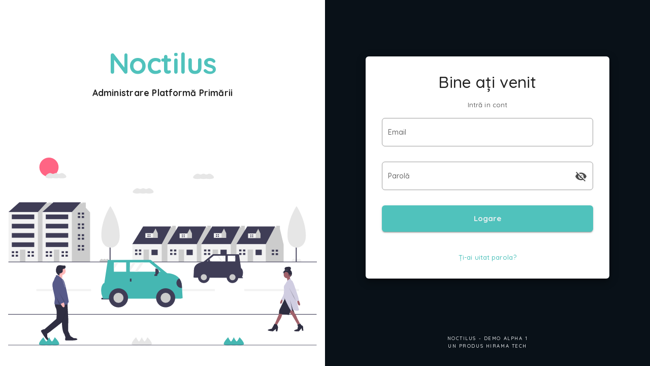

--- FILE ---
content_type: application/javascript; charset=utf-8
request_url: https://cdn.jsdelivr.net/npm/tui-image-editor@3.2.2/dist/tui-image-editor.min.js
body_size: 55487
content:
/*!
 * tui-image-editor.min.js
 * @version 3.2.2
 * @author NHNEnt FE Development Lab <dl_javascript@nhnent.com>
 * @license MIT
 */
!function(e,t){"object"==typeof exports&&"object"==typeof module?module.exports=t(require("tui-code-snippet"),require("fabric/dist/fabric.require")):"function"==typeof define&&define.amd?define(["tui-code-snippet","fabric/dist/fabric.require"],t):"object"==typeof exports?exports.ImageEditor=t(require("tui-code-snippet"),require("fabric/dist/fabric.require")):(e.tui=e.tui||{},e.tui.ImageEditor=t(e.tui&&e.tui.util,e.fabric))}(this,function(e,t){return function(e){function t(i){if(n[i])return n[i].exports;var o=n[i]={exports:{},id:i,loaded:!1};return e[i].call(o.exports,o,o.exports,t),o.loaded=!0,o.exports}var n={};return t.m=e,t.c=n,t.p="dist",t(0)}([function(e,t,n){"use strict";function i(e){return e&&e.__esModule?e:{default:e}}n(91);var o=n(88),r=i(o);n(148),n(45),n(46),n(47),n(48),n(49),n(50),n(51),n(52),n(53),n(54),n(55),n(56),n(57),n(58),n(59),n(60),n(61),n(63),n(62),e.exports=r.default},function(e,t,n){"use strict";function i(e){return e&&e.__esModule?e:{default:e}}var o=n(5),r=i(o);e.exports={componentNames:r.default.keyMirror("IMAGE_LOADER","CROPPER","FLIP","ROTATION","FREE_DRAWING","LINE","TEXT","ICON","FILTER","SHAPE"),commandNames:{CLEAR_OBJECTS:"clearObjects",LOAD_IMAGE:"loadImage",FLIP_IMAGE:"flip",ROTATE_IMAGE:"rotate",ADD_OBJECT:"addObject",REMOVE_OBJECT:"removeObject",APPLY_FILTER:"applyFilter",REMOVE_FILTER:"removeFilter",ADD_ICON:"addIcon",CHANGE_ICON_COLOR:"changeIconColor",ADD_SHAPE:"addShape",CHANGE_SHAPE:"changeShape",ADD_TEXT:"addText",CHANGE_TEXT:"changeText",CHANGE_TEXT_STYLE:"changeTextStyle",ADD_IMAGE_OBJECT:"addImageObject",RESIZE_CANVAS_DIMENSION:"resizeCanvasDimension",SET_OBJECT_PROPERTIES:"setObjectProperties",SET_OBJECT_POSITION:"setObjectPosition"},eventNames:{OBJECT_ACTIVATED:"objectActivated",OBJECT_MOVED:"objectMoved",OBJECT_SCALED:"objectScaled",OBJECT_CREATED:"objectCreated",TEXT_EDITING:"textEditing",TEXT_CHANGED:"textChanged",ICON_CREATE_RESIZE:"iconCreateResize",ICON_CREATE_END:"iconCreateEnd",ADD_TEXT:"addText",ADD_OBJECT:"addObject",ADD_OBJECT_AFTER:"addObjectAfter",MOUSE_DOWN:"mousedown",MOUSE_UP:"mouseup",MOUSE_MOVE:"mousemove",REDO_STACK_CHANGED:"redoStackChanged",UNDO_STACK_CHANGED:"undoStackChanged",SELECTION_CLEARED:"selectionCleared",SELECTION_CREATED:"selectionCreated"},drawingModes:r.default.keyMirror("NORMAL","CROPPER","FREE_DRAWING","LINE_DRAWING","TEXT","SHAPE"),keyCodes:{Z:90,Y:89,SHIFT:16,BACKSPACE:8,DEL:46},fObjectOptions:{SELECTION_STYLE:{borderColor:"red",cornerColor:"green",cornerSize:10,originX:"center",originY:"center",transparentCorners:!1}},rejectMessages:{flip:"The flipX and flipY setting values are not changed.",rotation:"The current angle is same the old angle.",loadImage:"The background image is empty.",isLock:"The executing command state is locked.",undo:"The promise of undo command is reject.",redo:"The promise of redo command is reject.",invalidDrawingMode:"This operation is not supported in the drawing mode",invalidParameters:"Invalid parameters",noActiveObject:"There is no active object.",unsupportedType:"Unsupported object type",noObject:"The object is not in canvas.",addedObject:"The object is already added."},defaultIconPath:{"icon-arrow":"M40 12V0l24 24-24 24V36H0V12h40z","icon-arrow-2":"M49,32 H3 V22 h46 l-18,-18 h12 l23,23 L43,50 h-12 l18,-18  z ","icon-arrow-3":"M43.349998,27 L17.354,53 H1.949999 l25.996,-26 L1.949999,1 h15.404 L43.349998,27  z ","icon-star":"M35,54.557999 l-19.912001,10.468 l3.804,-22.172001 l-16.108,-15.7 l22.26,-3.236 L35,3.746 l9.956,20.172001 l22.26,3.236 l-16.108,15.7 l3.804,22.172001  z ","icon-star-2":"M17,31.212 l-7.194,4.08 l-4.728,-6.83 l-8.234,0.524 l-1.328,-8.226 l-7.644,-3.14 l2.338,-7.992 l-5.54,-6.18 l5.54,-6.176 l-2.338,-7.994 l7.644,-3.138 l1.328,-8.226 l8.234,0.522 l4.728,-6.83 L17,-24.312 l7.194,-4.08 l4.728,6.83 l8.234,-0.522 l1.328,8.226 l7.644,3.14 l-2.338,7.992 l5.54,6.178 l-5.54,6.178 l2.338,7.992 l-7.644,3.14 l-1.328,8.226 l-8.234,-0.524 l-4.728,6.83  z ","icon-polygon":"M3,31 L19,3 h32 l16,28 l-16,28 H19  z ","icon-location":"M24 62C8 45.503 0 32.837 0 24 0 10.745 10.745 0 24 0s24 10.745 24 24c0 8.837-8 21.503-24 38zm0-28c5.523 0 10-4.477 10-10s-4.477-10-10-10-10 4.477-10 10 4.477 10 10 10z","icon-heart":"M49.994999,91.349998 l-6.96,-6.333 C18.324001,62.606995 2.01,47.829002 2.01,29.690998 C2.01,14.912998 13.619999,3.299999 28.401001,3.299999 c8.349,0 16.362,5.859 21.594,12 c5.229,-6.141 13.242001,-12 21.591,-12 c14.778,0 26.390999,11.61 26.390999,26.390999 c0,18.138 -16.314001,32.916 -41.025002,55.374001 l-6.96,6.285  z ","icon-bubble":"M44 48L34 58V48H12C5.373 48 0 42.627 0 36V12C0 5.373 5.373 0 12 0h40c6.627 0 12 5.373 12 12v24c0 6.627-5.373 12-12 12h-8z"},defaultRotateRangeValus:{realTimeEvent:!0,min:-360,max:360,value:0},defaultDrawRangeValus:{min:5,max:30,value:12},defaultShapeStrokeValus:{realTimeEvent:!1,min:2,max:300,value:3},defaultTextRangeValus:{realTimeEvent:!0,min:10,max:100,value:50},defaultFilterRangeValus:{tintOpacityRange:{min:0,max:1,value:.7},removewhiteThresholdRange:{min:0,max:255,value:60},removewhiteDistanceRange:{min:0,max:255,value:10},gradientTransparencyRange:{min:0,max:255,value:100},brightnessRange:{min:-255,max:255,value:100},noiseRange:{min:0,max:1e3,value:100},pixelateRange:{min:2,max:20,value:4},colorfilterThresholeRange:{min:0,max:255,value:45}}}},function(e,t,n){n(144),n(146),n(147),n(145),e.exports=n(16).Promise},function(t,n){t.exports=e},function(e,t,n){"use strict";function i(e){return e&&e.__esModule?e:{default:e}}function o(e){var t=l[e];if(t){for(var n=arguments.length,i=Array(n>1?n-1:0),o=1;o<n;o++)i[o-1]=arguments[o];return new s.default(t,i)}return null}function r(e){l[e.name]=e}var a=n(89),s=i(a),l={};e.exports={create:o,register:r}},function(e,t,n){"use strict";var i=n(3),o=Math.min,r=Math.max,a=!1;e.exports={clamp:function(e,t,n){var i=void 0;return t>n&&(i=t,t=n,n=i),r(t,o(e,n))},keyMirror:function(){for(var e={},t=arguments.length,n=Array(t),o=0;o<t;o++)n[o]=arguments[o];return(0,i.forEach)(n,function(t){e[t]=t}),e},makeStyleText:function(e){var t="";return(0,i.forEach)(e,function(e,n){t+=n+": "+e+";"}),t},getProperties:function(e,t){var n={},i=t.length,o=0,r=void 0;for(o=0;o<i;o+=1)r=t[o],n[r]=e[r];return n},toInteger:function(e){return parseInt(e,10)},toCamelCase:function(e){return e.replace(/-([a-z])/g,function(e,t){return t.toUpperCase()})},isSupportFileApi:function(){return!!(window.File&&window.FileList&&window.FileReader)},getRgb:function(e,t){4===e.length&&(e=""+e+e.slice(1,4));var n=parseInt(e.slice(1,3),16),i=parseInt(e.slice(3,5),16),o=parseInt(e.slice(5,7),16),r=t||1;return"rgba("+n+", "+i+", "+o+", "+r+")"},sendHostName:function(){a||(a=!0,(0,i.sendHostname)("image-editor"))},styleLoad:function(e,t){var n=document.getElementsByTagName("head"),i=n[0],o=document.createElement("link"),r=encodeURIComponent(e);t&&(o.id=t),o.setAttribute("rel","stylesheet"),o.setAttribute("type","text/css"),o.setAttribute("href","data:text/css;charset=UTF-8,"+r),i.appendChild(o)},getSelector:function(e){return function(t){return e.querySelector(t)}},base64ToBlob:function(e){var t=/data:(image\/.+);base64,/,n="",i=void 0,o=void 0,r=void 0;i=e.replace(t,function(e,t){return n=t,""}),i=atob(i);var a=i.length;for(o=new Uint8Array(a),r=0;r<a;r+=1)o[r]=i.charCodeAt(r);return new Blob([o],{type:n})}}},function(e,n){e.exports=t},function(e,t,n){var i=n(40)("wks"),o=n(43),r=n(9).Symbol,a="function"==typeof r,s=e.exports=function(e){return i[e]||(i[e]=a&&r[e]||(a?r:o)("Symbol."+e))};s.store=i},function(e,t){"use strict";function n(e,t){if(!(e instanceof t))throw new TypeError("Cannot call a class as a function")}var i=function(){function e(e,t){for(var n=0;n<t.length;n++){var i=t[n];i.enumerable=i.enumerable||!1,i.configurable=!0,"value"in i&&(i.writable=!0),Object.defineProperty(e,i.key,i)}}return function(t,n,i){return n&&e(t.prototype,n),i&&e(t,i),t}}(),o=function(){function e(t,i){n(this,e),this.name=t,this.graphics=i}return i(e,[{key:"fire",value:function(){for(var e=this.graphics,t=arguments.length,n=Array(t),i=0;i<t;i++)n[i]=arguments[i];return this.graphics.fire.apply(e,n)}},{key:"setCanvasImage",value:function(e,t){this.graphics.setCanvasImage(e,t)}},{key:"getCanvasElement",value:function(){return this.graphics.getCanvasElement()}},{key:"getCanvas",value:function(){return this.graphics.getCanvas()}},{key:"getCanvasImage",value:function(){return this.graphics.getCanvasImage()}},{key:"getImageName",value:function(){return this.graphics.getImageName()}},{key:"getEditor",value:function(){return this.graphics.getEditor()}},{key:"getName",value:function(){return this.name}},{key:"setImageProperties",value:function(e,t){this.graphics.setImageProperties(e,t)}},{key:"setCanvasCssDimension",value:function(e){this.graphics.setCanvasCssDimension(e)}},{key:"setCanvasBackstoreDimension",value:function(e){this.graphics.setCanvasBackstoreDimension(e)}},{key:"adjustCanvasDimension",value:function(){this.graphics.adjustCanvasDimension()}}]),e}();e.exports=o},function(e,t){var n=e.exports="undefined"!=typeof window&&window.Math==Math?window:"undefined"!=typeof self&&self.Math==Math?self:Function("return this")();"number"==typeof __g&&(__g=n)},function(e,t){"use strict";function n(e,t){if(!(e instanceof t))throw new TypeError("Cannot call a class as a function")}Object.defineProperty(t,"__esModule",{value:!0});var i=function(){function e(e,t){for(var n=0;n<t.length;n++){var i=t[n];i.enumerable=i.enumerable||!1,i.configurable=!0,"value"in i&&(i.writable=!0),Object.defineProperty(e,i.key,i)}}return function(t,n,i){return n&&e(t.prototype,n),i&&e(t,i),t}}(),o=function(){function e(t,i){var o=i.name,r=i.iconStyle,a=i.menuBarPosition,s=i.templateHtml;n(this,e),this.selector=function(e){return t.querySelector(e)},this.menuBarPosition=a,this.toggleDirection="top"===a?"down":"up",this.colorPickerControls=[],this._makeSubMenuElement(t,{name:o,iconStyle:r,templateHtml:s})}return i(e,[{key:"colorPickerChangeShow",value:function(e){this.colorPickerControls.forEach(function(t){e!==t&&t.hide()})}},{key:"getButtonType",value:function(e,t){return e.className.match(RegExp("("+t.join("|")+")"))[0]}},{key:"changeClass",value:function(e,t,n){e.classList.remove(t),e.classList.add(n)}},{key:"changeStandbyMode",value:function(){}},{key:"changeStartMode",value:function(){}},{key:"_makeSubMenuElement",value:function(e,t){var n=t.name,i=t.iconStyle,o=t.templateHtml,r=document.createElement("div");r.className="tui-image-editor-menu-"+n,r.innerHTML=o({iconStyle:i}),e.appendChild(r)}}]),e}();t.default=o},function(e,t,n){var i=n(22);e.exports=function(e){if(!i(e))throw TypeError(e+" is not an object!");return e}},function(e,t,n){var i=n(23),o=n(39);e.exports=n(17)?function(e,t,n){return i.f(e,t,o(1,n))}:function(e,t,n){return e[t]=n,e}},function(e,t,n){"use strict";function i(e){return e&&e.__esModule?e:{default:e}}function o(e,t){if(!(e instanceof t))throw new TypeError("Cannot call a class as a function")}var r=function(){function e(e,t){for(var n=0;n<t.length;n++){var i=t[n];i.enumerable=i.enumerable||!1,i.configurable=!0,"value"in i&&(i.writable=!0),Object.defineProperty(e,i.key,i)}}return function(t,n,i){return n&&e(t.prototype,n),i&&e(t,i),t}}(),a=n(31),s=i(a),l=s.default.create,c=s.default.types,u=function(){function e(t){o(this,e),this.name=t}return r(e,[{key:"getName",value:function(){return this.name}},{key:"start",value:function(){throw new Error(l(c.UN_IMPLEMENTATION,"start"))}},{key:"stop",value:function(){throw new Error(l(c.UN_IMPLEMENTATION,"stop"))}}]),e}();e.exports=u},function(e,t,n){"use strict";function i(e){return e&&e.__esModule?e:{default:e}}function o(e,t){if(!(e instanceof t))throw new TypeError("Cannot call a class as a function")}Object.defineProperty(t,"__esModule",{value:!0});var r=function(){function e(e,t){for(var n=0;n<t.length;n++){var i=t[n];i.enumerable=i.enumerable||!1,i.configurable=!0,"value"in i&&(i.writable=!0),Object.defineProperty(e,i.key,i)}}return function(t,n,i){return n&&e(t.prototype,n),i&&e(t,i),t}}(),a=n(3),s=i(a),l=n(149),c=i(l),u=["#000000","#2a2a2a","#545454","#7e7e7e","#a8a8a8","#d2d2d2","#ffffff","","#ff4040","#ff6518","#ffbb3b","#03bd9e","#00a9ff","#515ce6","#9e5fff","#ff5583"],d=function(){function e(t){var n=arguments.length>1&&void 0!==arguments[1]?arguments[1]:"#7e7e7e",i=arguments.length>2&&void 0!==arguments[2]?arguments[2]:"up";o(this,e);var r=t.getAttribute("title");this._show=!1,this._colorpickerElement=t,this._toggleDirection=i,this._makePickerButtonElement(t,n),this._makePickerLayerElement(t,r),this._color=n,this.picker=c.default.create({container:this.pickerElement,preset:u,color:n}),this._addEvent(t)}return r(e,[{key:"_changeColorElement",value:function(e){e?(this.colorElement.classList.remove("transparent"),this.colorElement.style.backgroundColor=e):(this.colorElement.style.backgroundColor="#fff",this.colorElement.classList.add("transparent"))}},{key:"_makePickerButtonElement",value:function(e,t){e.classList.add("tui-image-editor-button"),this.colorElement=document.createElement("div"),this.colorElement.className="color-picker-value",t?this.colorElement.style.backgroundColor=t:this.colorElement.classList.add("transparent")}},{key:"_makePickerLayerElement",value:function(e,t){var n=document.createElement("label"),i=document.createElement("div");this.pickerControl=document.createElement("div"),this.pickerControl.className="color-picker-control",this.pickerElement=document.createElement("div"),this.pickerElement.className="color-picker",n.innerHTML=t,i.className="triangle",this.pickerControl.appendChild(this.pickerElement),this.pickerControl.appendChild(i),e.appendChild(this.pickerControl),e.appendChild(this.colorElement),e.appendChild(n)}},{key:"_addEvent",value:function(e){var t=this;this.picker.on("selectColor",function(e){t._changeColorElement(e.color),t._color=e.color,t.fire("change",e.color)}),e.addEventListener("click",function(e){t._show=!t._show,t.pickerControl.style.display=t._show?"block":"none",t._setPickerControlPosition(),t.fire("changeShow",t),e.stopPropagation()}),document.body.addEventListener("click",function(){t.hide()})}},{key:"hide",value:function(){this._show=!1,this.pickerControl.style.display="none"}},{key:"_setPickerControlPosition",value:function(){var e=this.pickerControl.style,t=this._colorpickerElement.clientWidth/2+2,n=this.pickerControl.offsetWidth/2-t,i=(this.pickerControl.offsetHeight+10)*-1;"down"===this._toggleDirection&&(i=30),e.top=i+"px",e.left="-"+n+"px"}},{key:"color",get:function(){return this._color},set:function(e){this._color=e,this._changeColorElement(e)}}]),e}();s.default.CustomEvents.mixin(d),t.default=d},function(e,t,n){"use strict";function i(e){return e&&e.__esModule?e:{default:e}}function o(e,t){if(!(e instanceof t))throw new TypeError("Cannot call a class as a function")}Object.defineProperty(t,"__esModule",{value:!0});var r=function(){function e(e,t){for(var n=0;n<t.length;n++){var i=t[n];i.enumerable=i.enumerable||!1,i.configurable=!0,"value"in i&&(i.writable=!0),Object.defineProperty(e,i.key,i)}}return function(t,n,i){return n&&e(t.prototype,n),i&&e(t,i),t}}(),a=n(3),s=i(a),l=n(5),c=function(){function e(t){var n=arguments.length>1&&void 0!==arguments[1]?arguments[1]:{};o(this,e),this._value=n.value||0,this.rangeElement=t,this._drawRangeElement(),this.rangeWidth=(0,l.toInteger)(window.getComputedStyle(t,null).width)-12,this._min=n.min||0,this._max=n.max||100,this._absMax=this._min*-1+this._max,this.realTimeEvent=n.realTimeEvent||!1,this._addClickEvent(),this._addDragEvent(),this.value=n.value,this.trigger("change")}return r(e,[{key:"trigger",value:function(e){this.fire(e,this._value)}},{key:"_drawRangeElement",value:function(){this.rangeElement.classList.add("tui-image-editor-range"),this.bar=document.createElement("div"),this.bar.className="tui-image-editor-virtual-range-bar",this.subbar=document.createElement("div"),this.subbar.className="tui-image-editor-virtual-range-subbar",this.pointer=document.createElement("div"),this.pointer.className="tui-image-editor-virtual-range-pointer",this.bar.appendChild(this.subbar),this.bar.appendChild(this.pointer),this.rangeElement.appendChild(this.bar)}},{key:"_addClickEvent",value:function(){var e=this;this.rangeElement.addEventListener("click",function(t){if(t.stopPropagation(),"tui-image-editor-range"===t.target.className){var n=t.offsetX,i=n/e.rangeWidth,o=e._absMax*i+e._min;e.pointer.style.left=i*e.rangeWidth+"px",e.subbar.style.right=(1-i)*e.rangeWidth+"px",e._value=o,e.fire("change",o)}})}},{key:"_addDragEvent",value:function(){var e=this;this.pointer.addEventListener("mousedown",function(t){e.firstPosition=t.screenX,e.firstLeft=(0,l.toInteger)(e.pointer.style.left)||0,e.dragEventHandler={changeAngle:e._changeAngle.bind(e),stopChangingAngle:e._stopChangingAngle.bind(e)},document.addEventListener("mousemove",e.dragEventHandler.changeAngle),document.addEventListener("mouseup",e.dragEventHandler.stopChangingAngle)})}},{key:"_changeAngle",value:function(e){var t=e.screenX,n=t-this.firstPosition,i=this.firstLeft+n;i=i>this.rangeWidth?this.rangeWidth:i,i=i<0?0:i,this.pointer.style.left=i+"px",this.subbar.style.right=this.rangeWidth-i+"px";var o=i/this.rangeWidth,r=this._absMax*o+this._min;this._value=r,this.realTimeEvent&&this.fire("change",r)}},{key:"_stopChangingAngle",value:function(){this.fire("change",this._value),document.removeEventListener("mousemove",this.dragEventHandler.changeAngle),document.removeEventListener("mouseup",this.dragEventHandler.stopChangingAngle)}},{key:"max",set:function(e){this._max=e,this._absMax=this._min*-1+this._max,this.value=this._value},get:function(){return this._max}},{key:"value",get:function(){return this._value},set:function(e){var t=e-this._min,n=t*this.rangeWidth/this._absMax;this.rangeWidth<n&&(n=this.rangeWidth),this.pointer.style.left=n+"px",this.subbar.style.right=this.rangeWidth-n+"px",this._value=e}}]),e}();s.default.CustomEvents.mixin(c),t.default=c},function(e,t){var n=e.exports={version:"2.4.0"};"number"==typeof __e&&(__e=n)},function(e,t,n){e.exports=!n(35)(function(){return 7!=Object.defineProperty({},"a",{get:function(){return 7}}).a})},function(e,t){e.exports={}},function(e,t){var n={}.toString;e.exports=function(e){return n.call(e).slice(8,-1)}},function(e,t,n){var i=n(24);e.exports=function(e,t,n){if(i(e),void 0===t)return e;switch(n){case 1:return function(n){return e.call(t,n)};case 2:return function(n,i){return e.call(t,n,i)};case 3:return function(n,i,o){return e.call(t,n,i,o)}}return function(){return e.apply(t,arguments)}}},function(e,t){var n={}.hasOwnProperty;e.exports=function(e,t){return n.call(e,t)}},function(e,t){e.exports=function(e){return"object"==typeof e?null!==e:"function"==typeof e}},function(e,t,n){var i=n(11),o=n(120),r=n(141),a=Object.defineProperty;t.f=n(17)?Object.defineProperty:function(e,t,n){if(i(e),t=r(t,!0),i(n),o)try{return a(e,t,n)}catch(e){}if("get"in n||"set"in n)throw TypeError("Accessors not supported!");return"value"in n&&(e[t]=n.value),e}},function(e,t){e.exports=function(e){if("function"!=typeof e)throw TypeError(e+" is not a function!");return e}},function(e,t){e.exports=function(e){if(void 0==e)throw TypeError("Can't call method on  "+e);return e}},function(e,t,n){var i=n(22),o=n(9).document,r=i(o)&&i(o.createElement);e.exports=function(e){return r?o.createElement(e):{}}},function(e,t,n){var i=n(23).f,o=n(21),r=n(7)("toStringTag");e.exports=function(e,t,n){e&&!o(e=n?e:e.prototype,r)&&i(e,r,{configurable:!0,value:t})}},function(e,t,n){var i=n(40)("keys"),o=n(43);e.exports=function(e){return i[e]||(i[e]=o(e))}},function(e,t){var n=Math.ceil,i=Math.floor;e.exports=function(e){return isNaN(e=+e)?0:(e>0?i:n)(e)}},function(e,t,n){var i=n(122),o=n(25);e.exports=function(e){return i(o(e))}},function(e,t,n){"use strict";function i(e){return e&&e.__esModule?e:{default:e}}var o=n(3),r=i(o),a=n(5),s=(0,a.keyMirror)("UN_IMPLEMENTATION","NO_COMPONENT_NAME"),l={UN_IMPLEMENTATION:"Should implement a method: ",NO_COMPONENT_NAME:"Should set a component name"},c={UN_IMPLEMENTATION:function(e){return l.UN_IMPLEMENTATION+e},NO_COMPONENT_NAME:function(){return l.NO_COMPONENT_NAME}};e.exports={types:r.default.extend({},s),create:function(e){e=e.toLowerCase();for(var t=c[e],n=arguments.length,i=Array(n>1?n-1:0),o=1;o<n;o++)i[o-1]=arguments[o];return t.apply(void 0,i)}}},function(e,t,n){var i=n(19),o=n(7)("toStringTag"),r="Arguments"==i(function(){return arguments}()),a=function(e,t){try{return e[t]}catch(e){}};e.exports=function(e){var t,n,s;return void 0===e?"Undefined":null===e?"Null":"string"==typeof(n=a(t=Object(e),o))?n:r?i(t):"Object"==(s=i(t))&&"function"==typeof t.callee?"Arguments":s}},function(e,t){e.exports="constructor,hasOwnProperty,isPrototypeOf,propertyIsEnumerable,toLocaleString,toString,valueOf".split(",")},function(e,t,n){var i=n(9),o=n(16),r=n(20),a=n(12),s="prototype",l=function(e,t,n){var c,u,d,h=e&l.F,f=e&l.G,p=e&l.S,g=e&l.P,v=e&l.B,m=e&l.W,b=f?o:o[t]||(o[t]={}),y=b[s],_=f?i:p?i[t]:(i[t]||{})[s];f&&(n=t);for(c in n)u=!h&&_&&void 0!==_[c],u&&c in b||(d=u?_[c]:n[c],b[c]=f&&"function"!=typeof _[c]?n[c]:v&&u?r(d,i):m&&_[c]==d?function(e){var t=function(t,n,i){if(this instanceof e){switch(arguments.length){case 0:return new e;case 1:return new e(t);case 2:return new e(t,n)}return new e(t,n,i)}return e.apply(this,arguments)};return t[s]=e[s],t}(d):g&&"function"==typeof d?r(Function.call,d):d,g&&((b.virtual||(b.virtual={}))[c]=d,e&l.R&&y&&!y[c]&&a(y,c,d)))};l.F=1,l.G=2,l.S=4,l.P=8,l.B=16,l.W=32,l.U=64,l.R=128,e.exports=l},function(e,t){e.exports=function(e){try{return!!e()}catch(e){return!0}}},function(e,t,n){e.exports=n(9).document&&document.documentElement},function(e,t,n){"use strict";var i=n(38),o=n(34),r=n(135),a=n(12),s=n(21),l=n(18),c=n(125),u=n(27),d=n(131),h=n(7)("iterator"),f=!([].keys&&"next"in[].keys()),p="@@iterator",g="keys",v="values",m=function(){return this};e.exports=function(e,t,n,b,y,_,k){c(n,t,b);var w,x,E,C=function(e){if(!f&&e in j)return j[e];switch(e){case g:return function(){return new n(this,e)};case v:return function(){return new n(this,e)}}return function(){return new n(this,e)}},O=t+" Iterator",S=y==v,M=!1,j=e.prototype,T=j[h]||j[p]||y&&j[y],P=T||C(y),A=y?S?C("entries"):P:void 0,D="Array"==t?j.entries||T:T;if(D&&(E=d(D.call(new e)),E!==Object.prototype&&(u(E,O,!0),i||s(E,h)||a(E,h,m))),S&&T&&T.name!==v&&(M=!0,P=function(){return T.call(this)}),i&&!k||!f&&!M&&j[h]||a(j,h,P),l[t]=P,l[O]=m,y)if(w={values:S?P:C(v),keys:_?P:C(g),entries:A},k)for(x in w)x in j||r(j,x,w[x]);else o(o.P+o.F*(f||M),t,w);return w}},function(e,t){e.exports=!0},function(e,t){e.exports=function(e,t){return{enumerable:!(1&e),configurable:!(2&e),writable:!(4&e),value:t}}},function(e,t,n){var i=n(9),o="__core-js_shared__",r=i[o]||(i[o]={});e.exports=function(e){return r[e]||(r[e]={})}},function(e,t,n){var i,o,r,a=n(20),s=n(121),l=n(36),c=n(26),u=n(9),d=u.process,h=u.setImmediate,f=u.clearImmediate,p=u.MessageChannel,g=0,v={},m="onreadystatechange",b=function(){var e=+this;if(v.hasOwnProperty(e)){var t=v[e];delete v[e],t()}},y=function(e){b.call(e.data)};h&&f||(h=function(e){for(var t=[],n=1;arguments.length>n;)t.push(arguments[n++]);return v[++g]=function(){s("function"==typeof e?e:Function(e),t)},i(g),g},f=function(e){delete v[e]},"process"==n(19)(d)?i=function(e){d.nextTick(a(b,e,1))}:p?(o=new p,r=o.port2,o.port1.onmessage=y,i=a(r.postMessage,r,1)):u.addEventListener&&"function"==typeof postMessage&&!u.importScripts?(i=function(e){u.postMessage(e+"","*")},u.addEventListener("message",y,!1)):i=m in c("script")?function(e){l.appendChild(c("script"))[m]=function(){l.removeChild(this),b.call(e)}}:function(e){setTimeout(a(b,e,1),0)}),e.exports={set:h,clear:f}},function(e,t,n){var i=n(29),o=Math.min;e.exports=function(e){return e>0?o(i(e),9007199254740991):0}},function(e,t){var n=0,i=Math.random();e.exports=function(e){return"Symbol(".concat(void 0===e?"":e,")_",(++n+i).toString(36))}},function(e,t,n){"use strict";function i(e){return e&&e.__esModule?e:{default:e}}Object.defineProperty(t,"__esModule",{value:!0});var o=n(3),r=n(5),a=i(r),s=n(86),l=i(s);t.default={getActions:function(){return{main:this._mainAction(),shape:this._shapeAction(),crop:this._cropAction(),flip:this._flipAction(),rotate:this._rotateAction(),text:this._textAction(),mask:this._maskAction(),draw:this._drawAction(),icon:this._iconAction(),filter:this._filterAction()}},_mainAction:function(){var e=this,t=function(){"crop"===e.ui.submenu&&(e.stopDrawingMode(),e.ui.changeMenu("crop"))};return(0,o.extend)({initLoadImage:function(n,i){return e.loadImageFromURL(n,i).then(function(i){t(),e.ui.initializeImgUrl=n,e.ui.resizeEditor({imageSize:i}),e.clearUndoStack()})},undo:function(){e.isEmptyUndoStack()||(t(),e.undo())},redo:function(){e.isEmptyRedoStack()||(t(),e.redo())},reset:function(){t(),e.loadImageFromURL(e.ui.initializeImgUrl,"resetImage").then(function(n){t(),e.ui.resizeEditor({imageSize:n}),e.clearUndoStack()})},delete:function(){e.ui.changeDeleteButtonEnabled(!1),t(),e.removeActiveObject(),e.activeObjectId=null},deleteAll:function(){t(),e.clearObjects(),e.ui.changeDeleteButtonEnabled(!1),e.ui.changeDeleteAllButtonEnabled(!1)},load:function(n){a.default.isSupportFileApi()||alert("This browser does not support file-api"),e.ui.initializeImgUrl=URL.createObjectURL(n),e.loadImageFromFile(n).then(function(n){t(),e.clearUndoStack(),e.ui.activeMenuEvent(),e.ui.resizeEditor({imageSize:n})}).catch(function(e){return Promise.reject(e)})},download:function(){var t=e.toDataURL(),n=e.getImageName(),i=void 0,o=void 0,r=void 0;a.default.isSupportFileApi()&&window.saveAs?(i=a.default.base64ToBlob(t),o=i.type.split("/")[1],n.split(".").pop()!==o&&(n+="."+o),saveAs(i,n)):(r=window.open(),r.document.body.innerHTML="<img src='"+t+"'>")}},this._commonAction())},_iconAction:function(){var e=this,t=void 0,n=void 0,i=void 0,r=void 0,a=void 0,s=void 0,c=void 0;this.on({iconCreateResize:function(t){var n=t.moveOriginPointer,o=(n.x-i)/a,l=(n.y-r)/s;e.setObjectPropertiesQuietly(c,{scaleX:Math.abs(2*o),scaleY:Math.abs(2*l)})},iconCreateEnd:function(){e.ui.icon.clearIconType(),e.changeSelectableAll(!0)}});var u=function(o,l){i=l.x,r=l.y,e.addIcon(t,{left:l.x,top:l.y,fill:n}).then(function(e){c=e.id,a=e.width,s=e.height})};return(0,o.extend)({changeColor:function(t){e.activeObjectId&&e.changeIconColor(e.activeObjectId,t)},addIcon:function(i,o){t=i,n=o,e.changeCursor("crosshair"),e.off("mousedown"),e.once("mousedown",u.bind(e))},cancelAddIcon:function(){e.off("mousedown"),e.ui.icon.clearIconType(),e.changeSelectableAll(!0),e.changeCursor("default")},registDefalutIcons:function(t,n){var i={};i[t]=n,e.registerIcons(i)},registCustomIcon:function(t,n){var i=new l.default;i.imageToSVG(t,function(t){var i=t.match(/path[^>]*d="([^"]*)"/),o=i[1],r={};r[n.name]=o,e.registerIcons(r),e.addIcon(n.name,{left:100,top:100})},l.default.tracerDefaultOption())}},this._commonAction())},_drawAction:function(){var e=this;return(0,o.extend)({setDrawMode:function(t,n){e.stopDrawingMode(),"free"===t?e.startDrawingMode("FREE_DRAWING",n):e.startDrawingMode("LINE_DRAWING",n)},setColor:function(t){e.setBrush({color:t})}},this._commonAction())},_maskAction:function(){var e=this;return(0,o.extend)({loadImageFromURL:function(t,n){return e.loadImageFromURL(e.toDataURL(),"FilterImage").then(function(){e.addImageObject(t).then(function(){URL.revokeObjectURL(n)})})},applyFilter:function(){e.applyFilter("mask",{maskObjId:e.activeObjectId})}},this._commonAction())},_textAction:function(){var e=this;return(0,o.extend)({changeTextStyle:function(t){e.activeObjectId&&e.changeTextStyle(e.activeObjectId,t)}},this._commonAction())},_rotateAction:function(){var e=this;return(0,o.extend)({rotate:function(t){e.rotate(t),e.ui.resizeEditor()},setAngle:function(t){e.setAngle(t),e.ui.resizeEditor()}},this._commonAction())},_shapeAction:function(){var e=this;return(0,o.extend)({changeShape:function(t){e.activeObjectId&&e.changeShape(e.activeObjectId,t)},setDrawingShape:function(t){e.setDrawingShape(t)}},this._commonAction())},_cropAction:function(){var e=this;return(0,o.extend)({crop:function(){var t=e.getCropzoneRect();t&&e.crop(t).then(function(){e.stopDrawingMode(),e.ui.resizeEditor(),e.ui.changeMenu("crop")}).catch(function(e){return Promise.reject(e)})},cancel:function(){e.stopDrawingMode(),e.ui.changeMenu("crop")}},this._commonAction())},_flipAction:function(){var e=this;return(0,o.extend)({flip:function(t){return e[t]()}},this._commonAction())},_filterAction:function(){var e=this;return(0,o.extend)({applyFilter:function(t,n,i){t?e.applyFilter(n,i):e.hasFilter(n)&&e.removeFilter(n)}},this._commonAction())},setReAction:function(){var e=this;this.on({undoStackChanged:function(t){t?(e.ui.changeUndoButtonStatus(!0),e.ui.changeResetButtonStatus(!0)):(e.ui.changeUndoButtonStatus(!1),e.ui.changeResetButtonStatus(!1)),e.ui.resizeEditor()},redoStackChanged:function(t){t?e.ui.changeRedoButtonStatus(!0):e.ui.changeRedoButtonStatus(!1),e.ui.resizeEditor()},objectActivated:function(t){e.activeObjectId=t.id,e.ui.changeDeleteButtonEnabled(!0),e.ui.changeDeleteAllButtonEnabled(!0),"cropzone"===t.type?e.ui.crop.changeApplyButtonStatus(!0):["rect","circle","triangle"].indexOf(t.type)>-1?(e.stopDrawingMode(),"shape"!==e.ui.submenu&&e.ui.changeMenu("shape",!1,!1),e.ui.shape.setShapeStatus({strokeColor:t.stroke,strokeWidth:t.strokeWidth,fillColor:t.fill}),e.ui.shape.setMaxStrokeValue(Math.min(t.width,t.height))):"path"===t.type||"line"===t.type?"draw"!==e.ui.submenu&&(e.ui.changeMenu("draw",!1,!1),e.ui.draw.changeStandbyMode()):["i-text","text"].indexOf(t.type)>-1?"text"!==e.ui.submenu&&e.ui.changeMenu("text",!1,!1):"icon"===t.type&&(e.stopDrawingMode(),"icon"!==e.ui.submenu&&e.ui.changeMenu("icon",!1,!1),e.ui.icon.setIconPickerColor(t.fill))},addText:function(t){e.addText("Double Click",{position:t.originPosition,styles:{fill:e.ui.text.textColor,fontSize:a.default.toInteger(e.ui.text.fontSize),fontFamily:"Noto Sans"}}).then(function(){e.changeCursor("default")})},addObjectAfter:function(t){["rect","circle","triangle"].indexOf(t.type)>-1&&(e.ui.shape.setMaxStrokeValue(Math.min(t.width,t.height)),e.ui.shape.changeStandbyMode())},objectScaled:function(t){if(["i-text","text"].indexOf(t.type)>-1)e.ui.text.fontSize=a.default.toInteger(t.fontSize);else if(["rect","circle","triangle"].indexOf(t.type)>=0){var n=t.width,i=t.height,o=e.ui.shape.getStrokeValue();n<o&&e.ui.shape.setStrokeValue(n),i<o&&e.ui.shape.setStrokeValue(i)}},selectionCleared:function(){e.activeObjectId=null,"text"===e.ui.submenu?e.changeCursor("text"):"draw"!==e.ui.submenu&&"crop"!==e.ui.submenu&&e.stopDrawingMode()}})},_commonAction:function(){var e=this;return{modeChange:function(t){switch(t){case"text":e._changeActivateMode("TEXT");break;case"crop":e.startDrawingMode("CROPPER");break;case"shape":e._changeActivateMode("SHAPE"),e.setDrawingShape(e.ui.shape.type,e.ui.shape.options)}},deactivateAll:this.deactivateAll.bind(this),changeSelectableAll:this.changeSelectableAll.bind(this),discardSelection:this.discardSelection.bind(this),stopDrawingMode:this.stopDrawingMode.bind(this)}},mixin:function(e){(0,o.extend)(e.prototype,this)}}},function(e,t,n){"use strict";function i(e){return e&&e.__esModule?e:{default:e}}var o=n(4),r=i(o),a=n(2),s=i(a),l=n(1),c=i(l),u=c.default.componentNames,d=c.default.commandNames,h=u.ICON,f={name:d.ADD_ICON,execute:function(e,t,n){var i=this,o=e.getComponent(h);return o.add(t,n).then(function(t){return i.undoData.object=e.getObject(t.id),t})},undo:function(e){return e.remove(this.undoData.object),s.default.resolve()}};r.default.register(f),e.exports=f},function(e,t,n){"use strict";function i(e){return e&&e.__esModule?e:{default:e}}var o=n(4),r=i(o),a=n(2),s=i(a),l=n(1),c=i(l),u=c.default.commandNames,d={name:u.ADD_IMAGE_OBJECT,execute:function(e,t){var n=this;return e.addImageObject(t).then(function(t){return n.undoData.object=e.getObject(t.id),t})},undo:function(e){return e.remove(this.undoData.object),s.default.resolve()}};r.default.register(d),e.exports=d},function(e,t,n){
"use strict";function i(e){return e&&e.__esModule?e:{default:e}}var o=n(4),r=i(o),a=n(2),s=i(a),l=n(1),c=i(l),u=c.default.commandNames,d=c.default.rejectMessages,h={name:u.ADD_OBJECT,execute:function(e,t){return new s.default(function(n,i){e.contains(t)?i(d.addedObject):(e.add(t),n(t))})},undo:function(e,t){return new s.default(function(n,i){e.contains(t)?(e.remove(t),n(t)):i(d.noObject)})}};r.default.register(h),e.exports=h},function(e,t,n){"use strict";function i(e){return e&&e.__esModule?e:{default:e}}var o=n(4),r=i(o),a=n(2),s=i(a),l=n(1),c=i(l),u=c.default.componentNames,d=c.default.commandNames,h=u.SHAPE,f={name:d.ADD_SHAPE,execute:function(e,t,n){var i=this,o=e.getComponent(h);return o.add(t,n).then(function(t){return i.undoData.object=e.getObject(t.id),t})},undo:function(e){return e.remove(this.undoData.object),s.default.resolve()}};r.default.register(f),e.exports=f},function(e,t,n){"use strict";function i(e){return e&&e.__esModule?e:{default:e}}var o=n(4),r=i(o),a=n(2),s=i(a),l=n(1),c=i(l),u=c.default.componentNames,d=c.default.commandNames,h=u.TEXT,f={name:d.ADD_TEXT,execute:function(e,t,n){var i=this,o=e.getComponent(h);return o.add(t,n).then(function(t){return i.undoData.object=e.getObject(t.id),t})},undo:function(e){return e.remove(this.undoData.object),s.default.resolve()}};r.default.register(f),e.exports=f},function(e,t,n){"use strict";function i(e){return e&&e.__esModule?e:{default:e}}var o=n(4),r=i(o),a=n(1),s=i(a),l=s.default.componentNames,c=s.default.rejectMessages,u=s.default.commandNames,d=l.FILTER,h={name:u.APPLY_FILTER,execute:function(e,t,n){var i=e.getComponent(d);if("mask"===t){var o=e.getObject(n.maskObjId);if(!o||!o.isType("image"))return Promise.reject(c.invalidParameters);n={mask:o}}return"mask"===t?(this.undoData.object=n.mask,e.remove(n.mask)):this.undoData.options=i.getOptions(t),i.add(t,n)},undo:function(e,t){var n=e.getComponent(d);if("mask"===t){var i=this.undoData.object;return e.add(i),e.setActiveObject(i),n.remove(t)}return this.undoData.options?n.add(t,this.undoData.options):n.remove(t)}};r.default.register(h),e.exports=h},function(e,t,n){"use strict";function i(e){return e&&e.__esModule?e:{default:e}}var o=n(4),r=i(o),a=n(2),s=i(a),l=n(1),c=i(l),u=c.default.componentNames,d=c.default.rejectMessages,h=c.default.commandNames,f=u.ICON,p={name:h.CHANGE_ICON_COLOR,execute:function(e,t,n){var i=this;return new s.default(function(o,r){var a=e.getComponent(f),s=e.getObject(t);s||r(d.noObject),i.undoData.object=s,i.undoData.color=a.getColor(s),a.setColor(n,s),o()})},undo:function(e){var t=e.getComponent(f),n=this.undoData.object,i=n.object,o=n.color;return t.setColor(o,i),s.default.resolve()}};r.default.register(p),e.exports=p},function(e,t,n){"use strict";function i(e){return e&&e.__esModule?e:{default:e}}var o=n(3),r=i(o),a=n(4),s=i(a),l=n(2),c=i(l),u=n(1),d=i(u),h=d.default.componentNames,f=d.default.rejectMessages,p=d.default.commandNames,g=h.SHAPE,v={name:p.CHANGE_SHAPE,execute:function(e,t,n){var i=this,o=e.getComponent(g),a=e.getObject(t);return a?(this.undoData.object=a,this.undoData.options={},r.default.forEachOwnProperties(n,function(e,t){i.undoData.options[t]=a[t]}),o.change(a,n)):c.default.reject(f.noObject)},undo:function(e){var t=e.getComponent(g),n=this.undoData,i=n.object,o=n.options;return t.change(i,o)}};s.default.register(v),e.exports=v},function(e,t,n){"use strict";function i(e){return e&&e.__esModule?e:{default:e}}var o=n(4),r=i(o),a=n(2),s=i(a),l=n(1),c=i(l),u=c.default.componentNames,d=c.default.rejectMessages,h=c.default.commandNames,f=u.TEXT,p={name:h.CHANGE_TEXT,execute:function(e,t,n){var i=e.getComponent(f),o=e.getObject(t);return o?(this.undoData.object=o,this.undoData.text=i.getText(o),i.change(o,n)):s.default.reject(d.noObject)},undo:function(e){var t=e.getComponent(f),n=this.undoData,i=n.object,o=n.text;return t.change(i,o)}};r.default.register(p),e.exports=p},function(e,t,n){"use strict";function i(e){return e&&e.__esModule?e:{default:e}}var o=n(3),r=i(o),a=n(4),s=i(a),l=n(2),c=i(l),u=n(1),d=i(u),h=d.default.componentNames,f=d.default.rejectMessages,p=d.default.commandNames,g=h.TEXT,v={name:p.CHANGE_TEXT_STYLE,execute:function(e,t,n){var i=this,o=e.getComponent(g),a=e.getObject(t);return a?(this.undoData.object=a,this.undoData.styles={},r.default.forEachOwnProperties(n,function(e,t){i.undoData.styles[t]=a[t]}),o.setStyle(a,n)):c.default.reject(f.noObject)},undo:function(e){var t=e.getComponent(g),n=this.undoData,i=n.object,o=n.styles;return t.setStyle(i,o)}};s.default.register(v),e.exports=v},function(e,t,n){"use strict";function i(e){return e&&e.__esModule?e:{default:e}}var o=n(4),r=i(o),a=n(2),s=i(a),l=n(1),c=i(l),u=c.default.commandNames,d={name:u.CLEAR_OBJECTS,execute:function(e){var t=this;return new s.default(function(n){t.undoData.objects=e.removeAll(),n()})},undo:function(e){return e.add(this.undoData.objects),s.default.resolve()}};r.default.register(d),e.exports=d},function(e,t,n){"use strict";function i(e){return e&&e.__esModule?e:{default:e}}var o=n(4),r=i(o),a=n(1),s=i(a),l=s.default.componentNames,c=s.default.commandNames,u=l.FLIP,d={name:c.FLIP_IMAGE,execute:function(e,t){var n=e.getComponent(u);return this.undoData.setting=n.getCurrentSetting(),n[t]()},undo:function(e){var t=e.getComponent(u);return t.set(this.undoData.setting)}};r.default.register(d),e.exports=d},function(e,t,n){"use strict";function i(e){return e&&e.__esModule?e:{default:e}}var o=n(4),r=i(o),a=n(1),s=i(a),l=s.default.componentNames,c=s.default.commandNames,u=l.IMAGE_LOADER,d={name:c.LOAD_IMAGE,execute:function(e,t,n){var i=e.getComponent(u),o=i.getCanvasImage(),r=o?o.width:0,a=o?o.height:0;return this.undoData={name:i.getImageName(),image:o,objects:e.removeAll(!0)},i.load(t,n).then(function(e){return{oldWidth:r,oldHeight:a,newWidth:e.width,newHeight:e.height}})},undo:function(e){var t=e.getComponent(u),n=this.undoData,i=n.objects,o=n.name,r=n.image;return e.removeAll(!0),e.add(i),t.load(o,r)}};r.default.register(d),e.exports=d},function(e,t,n){"use strict";function i(e){return e&&e.__esModule?e:{default:e}}var o=n(4),r=i(o),a=n(1),s=i(a),l=s.default.componentNames,c=s.default.commandNames,u=l.FILTER,d={name:c.REMOVE_FILTER,execute:function(e,t){var n=e.getComponent(u);return this.undoData.options=n.getOptions(t),n.remove(t)},undo:function(e,t){var n=e.getComponent(u),i=this.undoData.options;return n.add(t,i)}};r.default.register(d),e.exports=d},function(e,t,n){"use strict";function i(e){return e&&e.__esModule?e:{default:e}}var o=n(4),r=i(o),a=n(2),s=i(a),l=n(1),c=i(l),u=c.default.commandNames,d=c.default.rejectMessages,h={name:u.REMOVE_OBJECT,execute:function(e,t){var n=this;return new s.default(function(i,o){n.undoData.objects=e.removeObjectById(t),n.undoData.objects.length?i():o(d.noObject)})},undo:function(e){return e.add(this.undoData.objects),s.default.resolve()}};r.default.register(h),e.exports=h},function(e,t,n){"use strict";function i(e){return e&&e.__esModule?e:{default:e}}var o=n(4),r=i(o),a=n(2),s=i(a),l=n(1),c=i(l),u=c.default.commandNames,d={name:u.RESIZE_CANVAS_DIMENSION,execute:function(e,t){var n=this;return new s.default(function(i){n.undoData.size={width:e.cssMaxWidth,height:e.cssMaxHeight},e.setCssMaxDimension(t),e.adjustCanvasDimension(),i()})},undo:function(e){return e.setCssMaxDimension(this.undoData.size),e.adjustCanvasDimension(),s.default.resolve()}};r.default.register(d),e.exports=d},function(e,t,n){"use strict";function i(e){return e&&e.__esModule?e:{default:e}}var o=n(4),r=i(o),a=n(1),s=i(a),l=s.default.componentNames,c=s.default.commandNames,u=l.ROTATION,d={name:c.ROTATE_IMAGE,execute:function(e,t,n){var i=e.getComponent(u);return this.undoData.angle=i.getCurrentAngle(),i[t](n)},undo:function(e){var t=e.getComponent(u),n=this.undoData.angle;return t.setAngle(n)}};r.default.register(d),e.exports=d},function(e,t,n){"use strict";function i(e){return e&&e.__esModule?e:{default:e}}var o=n(4),r=i(o),a=n(2),s=i(a),l=n(1),c=i(l),u=c.default.commandNames,d=c.default.rejectMessages,h={name:u.SET_OBJECT_POSITION,execute:function(e,t,n){var i=e.getObject(t);return i?(this.undoData.objectId=t,this.undoData.props=e.getObjectProperties(t,["left","top"]),e.setObjectPosition(t,n),e.renderAll(),s.default.resolve()):s.default.reject(d.noObject)},undo:function(e){var t=this.undoData,n=t.objectId,i=t.props;return e.setObjectProperties(n,i),e.renderAll(),s.default.resolve()}};r.default.register(h),e.exports=h},function(e,t,n){"use strict";function i(e){return e&&e.__esModule?e:{default:e}}var o=n(3),r=i(o),a=n(4),s=i(a),l=n(2),c=i(l),u=n(1),d=i(u),h=d.default.commandNames,f=d.default.rejectMessages,p={name:h.SET_OBJECT_PROPERTIES,execute:function(e,t,n){var i=this,o=e.getObject(t);return o?(this.undoData.props={},r.default.forEachOwnProperties(n,function(e,t){i.undoData.props[t]=o[t]}),e.setObjectProperties(t,n),c.default.resolve()):c.default.reject(f.noObject)},undo:function(e,t){var n=this.undoData.props;return e.setObjectProperties(t,n),c.default.resolve()}};s.default.register(p),e.exports=p},function(e,t,n){"use strict";function i(e){return e&&e.__esModule?e:{default:e}}function o(e,t){if(!(e instanceof t))throw new TypeError("Cannot call a class as a function")}function r(e,t){if(!e)throw new ReferenceError("this hasn't been initialised - super() hasn't been called");return!t||"object"!=typeof t&&"function"!=typeof t?e:t}function a(e,t){if("function"!=typeof t&&null!==t)throw new TypeError("Super expression must either be null or a function, not "+typeof t);e.prototype=Object.create(t&&t.prototype,{constructor:{value:e,enumerable:!1,writable:!0,configurable:!0}}),t&&(Object.setPrototypeOf?Object.setPrototypeOf(e,t):e.__proto__=t)}var s=function(){function e(e,t){for(var n=0;n<t.length;n++){var i=t[n];i.enumerable=i.enumerable||!1,i.configurable=!0,"value"in i&&(i.writable=!0),Object.defineProperty(e,i.key,i)}}return function(t,n,i){return n&&e(t.prototype,n),i&&e(t,i),t}}(),l=n(6),c=i(l),u=n(8),d=i(u),h=n(81),f=i(h),p=n(1),g=n(5),v=10,m=function(e){function t(e){o(this,t);var n=r(this,(t.__proto__||Object.getPrototypeOf(t)).call(this,p.componentNames.CROPPER,e));return n._cropzone=null,n._startX=null,n._startY=null,n._withShiftKey=!1,n._listeners={keydown:n._onKeyDown.bind(n),keyup:n._onKeyUp.bind(n),mousedown:n._onFabricMouseDown.bind(n),mousemove:n._onFabricMouseMove.bind(n),mouseup:n._onFabricMouseUp.bind(n)},n}return a(t,e),s(t,[{key:"start",value:function(){if(!this._cropzone){var e=this.getCanvas();e.forEachObject(function(e){e.evented=!1}),this._cropzone=new f.default({left:-10,top:-10,width:1,height:1,strokeWidth:0,cornerSize:10,cornerColor:"black",fill:"transparent",hasRotatingPoint:!1,hasBorders:!1,lockScalingFlip:!0,lockRotation:!0},this.graphics.cropSelectionStyle),e.deactivateAll(),e.add(this._cropzone),e.on("mouse:down",this._listeners.mousedown),e.selection=!1,e.defaultCursor="crosshair",c.default.util.addListener(document,"keydown",this._listeners.keydown),c.default.util.addListener(document,"keyup",this._listeners.keyup)}}},{key:"end",value:function(){var e=this.getCanvas(),t=this._cropzone;t&&(t.remove(),e.selection=!0,e.defaultCursor="default",e.off("mouse:down",this._listeners.mousedown),e.forEachObject(function(e){e.evented=!0}),this._cropzone=null,c.default.util.removeListener(document,"keydown",this._listeners.keydown),c.default.util.removeListener(document,"keyup",this._listeners.keyup))}},{key:"_onFabricMouseDown",value:function(e){var t=this.getCanvas();if(!e.target){t.selection=!1;var n=t.getPointer(e.e);this._startX=n.x,this._startY=n.y,t.on({"mouse:move":this._listeners.mousemove,"mouse:up":this._listeners.mouseup})}}},{key:"_onFabricMouseMove",value:function(e){var t=this.getCanvas(),n=t.getPointer(e.e),i=n.x,o=n.y,r=this._cropzone;Math.abs(i-this._startX)+Math.abs(o-this._startY)>v&&(r.remove(),r.set(this._calcRectDimensionFromPoint(i,o)),t.add(r))}},{key:"_calcRectDimensionFromPoint",value:function(e,t){var n=this.getCanvas(),i=n.getWidth(),o=n.getHeight(),r=this._startX,a=this._startY,s=(0,g.clamp)(e,0,r),l=(0,g.clamp)(t,0,a),c=(0,g.clamp)(e,r,i)-s,u=(0,g.clamp)(t,a,o)-l;return this._withShiftKey&&(c>u?u=c:u>c&&(c=u),r>=e&&(s=r-c),a>=t&&(l=a-u)),{left:s,top:l,width:c,height:u}}},{key:"_onFabricMouseUp",value:function(){var e=this._cropzone,t=this._listeners,n=this.getCanvas();n.setActiveObject(e),n.off({"mouse:move":t.mousemove,"mouse:up":t.mouseup})}},{key:"getCroppedImageData",value:function(e){var t=this.getCanvas(),n=t.contains(this._cropzone);if(!e)return null;n&&this._cropzone.remove();var i={imageName:this.getImageName(),url:t.toDataURL(e)};return n&&t.add(this._cropzone),i}},{key:"getCropzoneRect",value:function(){var e=this._cropzone;return e.isValid()?{left:e.getLeft(),top:e.getTop(),width:e.getWidth(),height:e.getHeight()}:null}},{key:"_onKeyDown",value:function(e){e.keyCode===p.keyCodes.SHIFT&&(this._withShiftKey=!0)}},{key:"_onKeyUp",value:function(e){e.keyCode===p.keyCodes.SHIFT&&(this._withShiftKey=!1)}}]),t}(d.default);e.exports=m},function(e,t,n){"use strict";function i(e){return e&&e.__esModule?e:{default:e}}function o(e,t){if(!(e instanceof t))throw new TypeError("Cannot call a class as a function")}function r(e,t){if(!e)throw new ReferenceError("this hasn't been initialised - super() hasn't been called");return!t||"object"!=typeof t&&"function"!=typeof t?e:t}function a(e,t){if("function"!=typeof t&&null!==t)throw new TypeError("Super expression must either be null or a function, not "+typeof t);e.prototype=Object.create(t&&t.prototype,{constructor:{value:e,enumerable:!1,writable:!0,configurable:!0}}),t&&(Object.setPrototypeOf?Object.setPrototypeOf(e,t):e.__proto__=t)}var s=function(){function e(e,t){for(var n=0;n<t.length;n++){var i=t[n];i.enumerable=i.enumerable||!1,i.configurable=!0,"value"in i&&(i.writable=!0),Object.defineProperty(e,i.key,i)}}return function(t,n,i){return n&&e(t.prototype,n),i&&e(t,i),t}}(),l=n(3),c=n(2),u=i(c),d=n(6),h=i(d),f=n(8),p=i(f),g=n(83),v=i(g),m=n(1),b=i(m),y=n(79),_=i(y),k=n(84),w=i(k),x=n(82),E=i(x),C=n(80),O=i(C),S=b.default.rejectMessages,M=h.default.Image.filters;M.Mask=v.default,M.Blur=_.default,M.Sharpen=w.default,M.Emboss=E.default,M.ColorFilter=O.default;var j=function(e){function t(e){return o(this,t),r(this,(t.__proto__||Object.getPrototypeOf(t)).call(this,b.default.componentNames.FILTER,e))}return a(t,e),s(t,[{key:"add",value:function(e,t){var n=this;return new u.default(function(i,o){var r=n._getSourceImage(),a=n.getCanvas(),s=n._getFilter(r,e);s||(s=n._createFilter(r,e,t)),s||o(S.invalidParameters),n._changeFilterValues(s,t),n._apply(r,function(){a.renderAll(),i({type:e,action:"add"})})})}},{key:"remove",value:function(e){var t=this;return new u.default(function(n,i){var o=t._getSourceImage(),r=t.getCanvas();o.filters.length||i(S.unsupportedOperation),t._removeFilter(o,e),t._apply(o,function(){r.renderAll(),n({type:e,action:"remove"})})})}},{key:"hasFilter",value:function(e){return!!this._getFilter(this._getSourceImage(),e)}},{key:"getOptions",value:function(e){var t=this._getSourceImage(),n=this._getFilter(t,e);return n?(0,l.extend)({},n.options):null}},{key:"_changeFilterValues",value:function(e,t){(0,l.forEach)(t,function(t,n){(0,l.isUndefined)(e[n])||(e[n]=t)}),(0,l.forEach)(e.options,function(n,i){(0,l.isUndefined)(t[i])||(e.options[i]=t[i])})}},{key:"_apply",value:function(e,t){e.applyFilters(t)}},{key:"_getSourceImage",value:function(){return this.getCanvasImage()}},{key:"_createFilter",value:function(e,t,n){var i=void 0,o=this._getFabricFilterType(t),r=h.default.Image.filters[o];return r&&(i=new r(n),i.options=n,e.filters.push(i)),i}},{key:"_getFilter",value:function(e,t){var n=null;if(e){var i=this._getFabricFilterType(t),o=e.filters.length,r=void 0,a=void 0;for(a=0;a<o;a+=1)if(r=e.filters[a],r.type===i){n=r;break}}return n}},{key:"_removeFilter",value:function(e,t){var n=this._getFabricFilterType(t);e.filters=(0,l.filter)(e.filters,function(e){return e.type!==n})}},{key:"_getFabricFilterType",value:function(e){return e.charAt(0).toUpperCase()+e.slice(1)}}]),t}(p.default);e.exports=j},function(e,t,n){"use strict";function i(e){return e&&e.__esModule?e:{default:e}}function o(e,t){if(!(e instanceof t))throw new TypeError("Cannot call a class as a function")}function r(e,t){if(!e)throw new ReferenceError("this hasn't been initialised - super() hasn't been called");return!t||"object"!=typeof t&&"function"!=typeof t?e:t}function a(e,t){if("function"!=typeof t&&null!==t)throw new TypeError("Super expression must either be null or a function, not "+typeof t);e.prototype=Object.create(t&&t.prototype,{constructor:{value:e,enumerable:!1,writable:!0,configurable:!0}}),t&&(Object.setPrototypeOf?Object.setPrototypeOf(e,t):e.__proto__=t)}var s=function(){function e(e,t){for(var n=0;n<t.length;n++){var i=t[n];i.enumerable=i.enumerable||!1,i.configurable=!0,"value"in i&&(i.writable=!0),Object.defineProperty(e,i.key,i)}}return function(t,n,i){return n&&e(t.prototype,n),i&&e(t,i),t}}(),l=n(3),c=i(l),u=n(2),d=i(u),h=n(8),f=i(h),p=n(1),g=i(p),v=g.default.componentNames,m=g.default.rejectMessages,b=function(e){function t(e){return o(this,t),r(this,(t.__proto__||Object.getPrototypeOf(t)).call(this,v.FLIP,e))}return a(t,e),s(t,[{key:"getCurrentSetting",value:function(){var e=this.getCanvasImage();return{flipX:e.flipX,flipY:e.flipY}}},{key:"set",value:function(e){var t=this.getCurrentSetting(),n=t.flipX!==e.flipX,i=t.flipY!==e.flipY;return n||i?(c.default.extend(t,e),this.setImageProperties(t,!0),this._invertAngle(n,i),this._flipObjects(n,i),d.default.resolve({flipX:t.flipX,flipY:t.flipY,angle:this.getCanvasImage().angle})):d.default.reject(m.flip)}},{key:"_invertAngle",value:function(e,t){var n=this.getCanvasImage(),i=n.angle;e&&(i*=-1),t&&(i*=-1),n.setAngle(parseFloat(i)).setCoords()}},{key:"_flipObjects",value:function(e,t){var n=this.getCanvas();e&&n.forEachObject(function(e){e.set({angle:parseFloat(e.angle*-1),flipX:!e.flipX,left:n.width-e.left}).setCoords()}),t&&n.forEachObject(function(e){e.set({angle:parseFloat(e.angle*-1),flipY:!e.flipY,top:n.height-e.top}).setCoords()}),n.renderAll()}},{key:"reset",value:function(){return this.set({flipX:!1,flipY:!1})}},{key:"flipX",value:function(){var e=this.getCurrentSetting();return this.set({flipX:!e.flipX,flipY:e.flipY})}},{key:"flipY",value:function(){var e=this.getCurrentSetting();return this.set({flipX:e.flipX,flipY:!e.flipY})}}]),t}(f.default);e.exports=b},function(e,t,n){"use strict";function i(e){return e&&e.__esModule?e:{default:e}}function o(e,t){if(!(e instanceof t))throw new TypeError("Cannot call a class as a function")}function r(e,t){if(!e)throw new ReferenceError("this hasn't been initialised - super() hasn't been called");return!t||"object"!=typeof t&&"function"!=typeof t?e:t}function a(e,t){if("function"!=typeof t&&null!==t)throw new TypeError("Super expression must either be null or a function, not "+typeof t);e.prototype=Object.create(t&&t.prototype,{constructor:{value:e,enumerable:!1,writable:!0,configurable:!0}}),t&&(Object.setPrototypeOf?Object.setPrototypeOf(e,t):e.__proto__=t)}var s=function(){function e(e,t){for(var n=0;n<t.length;n++){var i=t[n];i.enumerable=i.enumerable||!1,i.configurable=!0,"value"in i&&(i.writable=!0),Object.defineProperty(e,i.key,i)}}return function(t,n,i){return n&&e(t.prototype,n),i&&e(t,i),t}}(),l=n(6),c=i(l),u=n(8),d=i(u),h=n(1),f=i(h),p=function(e){function t(e){o(this,t);var n=r(this,(t.__proto__||Object.getPrototypeOf(t)).call(this,f.default.componentNames.FREE_DRAWING,e));return n.width=12,n.oColor=new c.default.Color("rgba(0, 0, 0, 0.5)"),n}return a(t,e),s(t,[{key:"start",value:function(e){var t=this.getCanvas();t.isDrawingMode=!0,this.setBrush(e)}},{key:"setBrush",value:function(e){var t=this.getCanvas().freeDrawingBrush;e=e||{},this.width=e.width||this.width,e.color&&(this.oColor=new c.default.Color(e.color)),t.width=this.width,t.color=this.oColor.toRgba()}},{key:"end",value:function(){var e=this.getCanvas();e.isDrawingMode=!1}}]),t}(d.default);e.exports=p},function(e,t,n){"use strict";function i(e){return e&&e.__esModule?e:{default:e}}function o(e,t){if(!(e instanceof t))throw new TypeError("Cannot call a class as a function")}function r(e,t){if(!e)throw new ReferenceError("this hasn't been initialised - super() hasn't been called");return!t||"object"!=typeof t&&"function"!=typeof t?e:t}function a(e,t){if("function"!=typeof t&&null!==t)throw new TypeError("Super expression must either be null or a function, not "+typeof t);e.prototype=Object.create(t&&t.prototype,{constructor:{value:e,enumerable:!1,writable:!0,configurable:!0}}),t&&(Object.setPrototypeOf?Object.setPrototypeOf(e,t):e.__proto__=t)}var s=function(){function e(e,t){for(var n=0;n<t.length;n++){var i=t[n];i.enumerable=i.enumerable||!1,i.configurable=!0,"value"in i&&(i.writable=!0),Object.defineProperty(e,i.key,i)}}return function(t,n,i){return n&&e(t.prototype,n),i&&e(t,i),t}}(),l=n(6),c=i(l),u=n(3),d=i(u),h=n(2),f=i(h),p=n(8),g=i(p),v=n(1),m=i(v),b=m.default.eventNames,y=m.default.rejectMessages,_={arrow:"M 0 90 H 105 V 120 L 160 60 L 105 0 V 30 H 0 Z",cancel:"M 0 30 L 30 60 L 0 90 L 30 120 L 60 90 L 90 120 L 120 90 L 90 60 L 120 30 L 90 0 L 60 30 L 30 0 Z"},k=function(e){function t(e){o(this,t);var n=r(this,(t.__proto__||Object.getPrototypeOf(t)).call(this,m.default.componentNames.ICON,e));return n._oColor="#000000",n._pathMap=_,n.useDragAddIcon=e.useDragAddIcon,n}return a(t,e),s(t,[{key:"add",value:function(e,t){var n=this;return new f.default(function(i,o){var r=n.getCanvas(),a=n._pathMap[e],s=m.default.fObjectOptions.SELECTION_STYLE,l=Object.keys(m.default.defaultIconPath).indexOf(e)>=0,c=n.useDragAddIcon&&l,u=a?n._createIcon(a):null;u||o(y.invalidParameters),u.set(d.default.extend({type:"icon",fill:n._oColor},s,t,n.graphics.controlStyle)),r.add(u).setActiveObject(u),c&&n._addWithDragEvent(r),i(n.graphics.createObjectProperties(u))})}},{key:"_addWithDragEvent",value:function(e){var t=this;e.on({"mouse:move":function(n){e.selection=!1,t.fire(b.ICON_CREATE_RESIZE,{moveOriginPointer:e.getPointer(n.e)})},"mouse:up":function(n){t.fire(b.ICON_CREATE_END,{moveOriginPointer:e.getPointer(n.e)}),e.defaultCursor="default",e.off("mouse:up"),e.off("mouse:move"),e.selection=!0}})}},{key:"registerPaths",value:function(e){var t=this;d.default.forEach(e,function(e,n){t._pathMap[n]=e},this)}},{key:"setColor",value:function(e,t){this._oColor=e,t&&"icon"===t.get("type")&&(t.setFill(this._oColor),this.getCanvas().renderAll())}},{key:"getColor",value:function(e){return e.fill}},{key:"_createIcon",value:function(e){return new c.default.Path(e)}}]),t}(g.default);e.exports=k},function(e,t,n){"use strict";function i(e){return e&&e.__esModule?e:{default:e}}function o(e,t){if(!(e instanceof t))throw new TypeError("Cannot call a class as a function")}function r(e,t){if(!e)throw new ReferenceError("this hasn't been initialised - super() hasn't been called");return!t||"object"!=typeof t&&"function"!=typeof t?e:t}function a(e,t){if("function"!=typeof t&&null!==t)throw new TypeError("Super expression must either be null or a function, not "+typeof t);e.prototype=Object.create(t&&t.prototype,{constructor:{value:e,enumerable:!1,writable:!0,configurable:!0}}),t&&(Object.setPrototypeOf?Object.setPrototypeOf(e,t):e.__proto__=t)}var s=function(){function e(e,t){for(var n=0;n<t.length;n++){var i=t[n];i.enumerable=i.enumerable||!1,i.configurable=!0,"value"in i&&(i.writable=!0),Object.defineProperty(e,i.key,i)}}return function(t,n,i){return n&&e(t.prototype,n),i&&e(t,i),t}}(),l=n(2),c=i(l),u=n(8),d=i(u),h=n(1),f=i(h),p=f.default.componentNames,g=f.default.rejectMessages,v={padding:0,crossOrigin:"Anonymous"},m=function(e){function t(e){return o(this,t),r(this,(t.__proto__||Object.getPrototypeOf(t)).call(this,p.IMAGE_LOADER,e))}return a(t,e),s(t,[{key:"load",value:function(e,t){var n=this,i=void 0;if(e||t)i=this._setBackgroundImage(t).then(function(t){return n.setCanvasImage(e,t),n.adjustCanvasDimension(),t});else{var o=this.getCanvas();o.backgroundImage=null,o.renderAll(),i=new c.default(function(e){n.setCanvasImage("",null),e()})}return i}},{key:"_setBackgroundImage",value:function(e){var t=this;return e?new c.default(function(n,i){var o=t.getCanvas();o.setBackgroundImage(e,function(){var e=o.backgroundImage;e.getElement()?n(e):i(g.loadingImageFailed)},v)}):c.default.reject(g.loadImage)}}]),t}(d.default);e.exports=m},function(e,t,n){"use strict";function i(e){return e&&e.__esModule?e:{default:e}}function o(e,t){if(!(e instanceof t))throw new TypeError("Cannot call a class as a function")}function r(e,t){if(!e)throw new ReferenceError("this hasn't been initialised - super() hasn't been called");return!t||"object"!=typeof t&&"function"!=typeof t?e:t}function a(e,t){if("function"!=typeof t&&null!==t)throw new TypeError("Super expression must either be null or a function, not "+typeof t);e.prototype=Object.create(t&&t.prototype,{constructor:{value:e,enumerable:!1,writable:!0,configurable:!0}}),t&&(Object.setPrototypeOf?Object.setPrototypeOf(e,t):e.__proto__=t)}var s=function(){function e(e,t){for(var n=0;n<t.length;n++){var i=t[n];i.enumerable=i.enumerable||!1,i.configurable=!0,"value"in i&&(i.writable=!0),Object.defineProperty(e,i.key,i)}}return function(t,n,i){return n&&e(t.prototype,n),i&&e(t,i),t}}(),l=n(6),c=i(l),u=n(8),d=i(u),h=n(1),f=i(h),p=f.default.eventNames,g=function(e){function t(e){o(this,t);var n=r(this,(t.__proto__||Object.getPrototypeOf(t)).call(this,f.default.componentNames.LINE,e));return n._width=12,n._oColor=new c.default.Color("rgba(0, 0, 0, 0.5)"),n._listeners={mousedown:n._onFabricMouseDown.bind(n),mousemove:n._onFabricMouseMove.bind(n),mouseup:n._onFabricMouseUp.bind(n)},n}return a(t,e),s(t,[{key:"start",value:function(e){var t=this.getCanvas();t.defaultCursor="crosshair",t.selection=!1,this.setBrush(e),t.forEachObject(function(e){e.set({evented:!1})}),t.on({"mouse:down":this._listeners.mousedown})}},{key:"setBrush",value:function(e){var t=this.getCanvas().freeDrawingBrush;e=e||{},this._width=e.width||this._width,e.color&&(this._oColor=new c.default.Color(e.color)),t.width=this._width,t.color=this._oColor.toRgba()}},{key:"end",value:function(){var e=this.getCanvas();e.defaultCursor="default",e.selection=!0,e.forEachObject(function(e){e.set({evented:!0})}),e.off("mouse:down",this._listeners.mousedown)}},{key:"_onFabricMouseDown",value:function(e){var t=this.getCanvas(),n=t.getPointer(e.e),i=[n.x,n.y,n.x,n.y];this._line=new c.default.Line(i,{stroke:this._oColor.toRgba(),strokeWidth:this._width,evented:!1}),this._line.set(f.default.fObjectOptions.SELECTION_STYLE),t.add(this._line),t.on({"mouse:move":this._listeners.mousemove,"mouse:up":this._listeners.mouseup})}},{key:"_onFabricMouseMove",value:function(e){var t=this.getCanvas(),n=t.getPointer(e.e);this._line.set({x2:n.x,y2:n.y}),this._line.setCoords(),t.renderAll()}},{key:"_onFabricMouseUp",value:function(){var e=this.getCanvas(),t=this.graphics.createObjectProperties(this._line);this.fire(p.ADD_OBJECT,t),this._line=null,e.off({"mouse:move":this._listeners.mousemove,"mouse:up":this._listeners.mouseup})}}]),t}(d.default);e.exports=g},function(e,t,n){"use strict";function i(e){return e&&e.__esModule?e:{default:e}}function o(e,t){if(!(e instanceof t))throw new TypeError("Cannot call a class as a function")}function r(e,t){if(!e)throw new ReferenceError("this hasn't been initialised - super() hasn't been called");return!t||"object"!=typeof t&&"function"!=typeof t?e:t}function a(e,t){if("function"!=typeof t&&null!==t)throw new TypeError("Super expression must either be null or a function, not "+typeof t);e.prototype=Object.create(t&&t.prototype,{constructor:{value:e,enumerable:!1,writable:!0,configurable:!0}}),t&&(Object.setPrototypeOf?Object.setPrototypeOf(e,t):e.__proto__=t)}var s=function(){function e(e,t){for(var n=0;n<t.length;n++){var i=t[n];i.enumerable=i.enumerable||!1,i.configurable=!0,"value"in i&&(i.writable=!0),Object.defineProperty(e,i.key,i)}}return function(t,n,i){return n&&e(t.prototype,n),i&&e(t,i),t}}(),l=n(6),c=i(l),u=n(2),d=i(u),h=n(8),f=i(h),p=n(1),g=i(p),v=g.default.componentNames,m=function(e){function t(e){return o(this,t),r(this,(t.__proto__||Object.getPrototypeOf(t)).call(this,v.ROTATION,e))}return a(t,e),s(t,[{key:"getCurrentAngle",value:function(){return this.getCanvasImage().angle}},{key:"setAngle",value:function(e){var t=this.getCurrentAngle()%360;e%=360;var n=this.getCanvasImage(),i=n.getCenterPoint();n.setAngle(e).setCoords(),this.adjustCanvasDimension();var o=n.getCenterPoint();return this._rotateForEachObject(i,o,e-t),d.default.resolve(e)}},{key:"_rotateForEachObject",value:function(e,t,n){var i=this.getCanvas(),o={x:e.x-t.x,y:e.y-t.y};i.forEachObject(function(t){var i=t.getCenterPoint(),r=c.default.util.degreesToRadians(n),a=c.default.util.rotatePoint(i,e,r);t.set({left:a.x-o.x,top:a.y-o.y,angle:(t.angle+n)%360}),t.setCoords()}),i.renderAll()}},{key:"rotate",value:function(e){var t=this.getCurrentAngle();return this.setAngle(t+e)}}]),t}(f.default);e.exports=m},function(e,t,n){"use strict";function i(e){return e&&e.__esModule?e:{default:e}}function o(e,t){if(!(e instanceof t))throw new TypeError("Cannot call a class as a function")}function r(e,t){if(!e)throw new ReferenceError("this hasn't been initialised - super() hasn't been called");return!t||"object"!=typeof t&&"function"!=typeof t?e:t}function a(e,t){if("function"!=typeof t&&null!==t)throw new TypeError("Super expression must either be null or a function, not "+typeof t);e.prototype=Object.create(t&&t.prototype,{constructor:{value:e,enumerable:!1,writable:!0,configurable:!0}}),t&&(Object.setPrototypeOf?Object.setPrototypeOf(e,t):e.__proto__=t)}var s=function(){function e(e,t){for(var n=0;n<t.length;n++){var i=t[n];i.enumerable=i.enumerable||!1,i.configurable=!0,"value"in i&&(i.writable=!0),Object.defineProperty(e,i.key,i)}}return function(t,n,i){return n&&e(t.prototype,n),i&&e(t,i),t}}(),l=n(6),c=i(l),u=n(2),d=i(u),h=n(8),f=i(h),p=n(1),g=i(p),v=n(87),m=i(v),b=n(3),y=g.default.rejectMessages,_=g.default.eventNames,k=g.default.keyCodes,w="rect",x={strokeWidth:1,stroke:"#000000",fill:"#ffffff",width:1,height:1,rx:0,ry:0,lockSkewingX:!0,lockSkewingY:!0,lockUniScaling:!1,bringForward:!0,isRegular:!1},E=["rect","circle","triangle"],C=function(e){function t(e){o(this,t);var n=r(this,(t.__proto__||Object.getPrototypeOf(t)).call(this,g.default.componentNames.SHAPE,e));return n._shapeObj=null,n._type=w,n._options=(0,b.extend)({},x),n._isSelected=!1,n._startPoint={},n._withShiftKey=!1,n._handlers={mousedown:n._onFabricMouseDown.bind(n),mousemove:n._onFabricMouseMove.bind(n),mouseup:n._onFabricMouseUp.bind(n),keydown:n._onKeyDown.bind(n),keyup:n._onKeyUp.bind(n)},n}return a(t,e),s(t,[{key:"start",value:function(){var e=this.getCanvas();this._isSelected=!1,e.defaultCursor="crosshair",e.selection=!1,e.uniScaleTransform=!0,e.on({"mouse:down":this._handlers.mousedown}),c.default.util.addListener(document,"keydown",this._handlers.keydown),c.default.util.addListener(document,"keyup",this._handlers.keyup)}},{key:"end",value:function(){var e=this.getCanvas();this._isSelected=!1,e.defaultCursor="default",e.selection=!0,e.uniScaleTransform=!1,e.off({"mouse:down":this._handlers.mousedown}),c.default.util.removeListener(document,"keydown",this._handlers.keydown),c.default.util.removeListener(document,"keyup",this._handlers.keyup)}},{key:"setStates",value:function(e,t){this._type=e,t&&(this._options=(0,b.extend)(this._options,t))}},{key:"add",value:function(e,t){var n=this;return new d.default(function(i){var o=n.getCanvas();t=n._createOptions(t);var r=n._createInstance(e,t);n._bindEventOnShape(r),o.add(r).setActiveObject(r),i(n.graphics.createObjectProperties(r))})}},{key:"change",value:function(e,t){var n=this;return new d.default(function(i,o){(0,b.inArray)(e.get("type"),E)<0&&o(y.unsupportedType),e.set(t),n.getCanvas().renderAll(),i()})}},{key:"_createInstance",value:function(e,t){var n=void 0;switch(e){case"rect":n=new c.default.Rect(t);break;case"circle":n=new c.default.Ellipse((0,
b.extend)({type:"circle"},t));break;case"triangle":n=new c.default.Triangle(t);break;default:n={}}return n}},{key:"_createOptions",value:function(e){var t=g.default.fObjectOptions.SELECTION_STYLE;return e=(0,b.extend)({},x,this._options,t,e),e.isRegular&&(e.lockUniScaling=!0),e}},{key:"_bindEventOnShape",value:function(e){var t=this,n=this.getCanvas();e.on({added:function(){t._shapeObj=this,m.default.setOrigins(t._shapeObj)},selected:function(){t._isSelected=!0,t._shapeObj=this,n.uniScaleTransform=!0,n.defaultCursor="default",m.default.setOrigins(t._shapeObj)},deselected:function(){t._isSelected=!1,t._shapeObj=null,n.defaultCursor="crosshair",n.uniScaleTransform=!1},modified:function(){var e=t._shapeObj;m.default.adjustOriginToCenter(e),m.default.setOrigins(e)},scaling:function(e){var i=n.getPointer(e.e),o=t._shapeObj;n.setCursor("crosshair"),m.default.resize(o,i,!0)}})}},{key:"_onFabricMouseDown",value:function(e){if(e.target||(this._isSelected=!1,this._shapeObj=!1),!this._isSelected&&!this._shapeObj){var t=this.getCanvas();this._startPoint=t.getPointer(e.e),t.on({"mouse:move":this._handlers.mousemove,"mouse:up":this._handlers.mouseup})}}},{key:"_onFabricMouseMove",value:function(e){var t=this,n=this.getCanvas(),i=n.getPointer(e.e),o=this._startPoint.x,r=this._startPoint.y,a=o-i.x,s=r-i.y,l=this._shapeObj;l?(this._shapeObj.set({isRegular:this._withShiftKey}),m.default.resize(l,i),n.renderAll()):this.add(this._type,{left:o,top:r,width:a,height:s}).then(function(e){t.fire(_.ADD_OBJECT,e)})}},{key:"_onFabricMouseUp",value:function(){var e=this.getCanvas(),t=this._shapeObj;t&&m.default.adjustOriginToCenter(t),this.fire(_.ADD_OBJECT_AFTER,this.graphics.createObjectProperties(t)),e.off({"mouse:move":this._handlers.mousemove,"mouse:up":this._handlers.mouseup})}},{key:"_onKeyDown",value:function(e){e.keyCode===k.SHIFT&&(this._withShiftKey=!0,this._shapeObj&&(this._shapeObj.isRegular=!0))}},{key:"_onKeyUp",value:function(e){e.keyCode===k.SHIFT&&(this._withShiftKey=!1,this._shapeObj&&(this._shapeObj.isRegular=!1))}}]),t}(f.default);e.exports=C},function(e,t,n){"use strict";function i(e){return e&&e.__esModule?e:{default:e}}function o(e,t){if(!(e instanceof t))throw new TypeError("Cannot call a class as a function")}function r(e,t){if(!e)throw new ReferenceError("this hasn't been initialised - super() hasn't been called");return!t||"object"!=typeof t&&"function"!=typeof t?e:t}function a(e,t){if("function"!=typeof t&&null!==t)throw new TypeError("Super expression must either be null or a function, not "+typeof t);e.prototype=Object.create(t&&t.prototype,{constructor:{value:e,enumerable:!1,writable:!0,configurable:!0}}),t&&(Object.setPrototypeOf?Object.setPrototypeOf(e,t):e.__proto__=t)}var s=function(){function e(e,t){for(var n=0;n<t.length;n++){var i=t[n];i.enumerable=i.enumerable||!1,i.configurable=!0,"value"in i&&(i.writable=!0),Object.defineProperty(e,i.key,i)}}return function(t,n,i){return n&&e(t.prototype,n),i&&e(t,i),t}}(),l=n(6),c=i(l),u=n(3),d=i(u),h=n(2),f=i(h),p=n(8),g=i(p),v=n(1),m=i(v),b=n(5),y=i(b),_=m.default.eventNames,k={fill:"#000000",left:0,top:0},w={fill:"#000000",fontStyle:"normal",fontWeight:"normal",textAlign:"left",textDecoraiton:""},x=d.default.browser,E="tui-image-eidtor-textarea",C=y.default.makeStyleText({position:"absolute",padding:0,display:"none",border:"1px dotted red",overflow:"hidden",resize:"none",outline:"none","border-radius":0,"background-color":"transparent","-webkit-appearance":"none","z-index":9999,"white-space":"pre"}),O=.1,S=500,M=function(e){function t(e){o(this,t);var n=r(this,(t.__proto__||Object.getPrototypeOf(t)).call(this,m.default.componentNames.TEXT,e));return n._defaultStyles=k,n._isSelected=!1,n._selectedObj={},n._editingObj={},n._listeners={mousedown:n._onFabricMouseDown.bind(n),select:n._onFabricSelect.bind(n),selectClear:n._onFabricSelectClear.bind(n),scaling:n._onFabricScaling.bind(n)},n._textarea=null,n._ratio=1,n._lastClickTime=(new Date).getTime(),n._editingObjInfos={},n.isPrevEditing=!1,n.useItext=e.useItext,n}return a(t,e),s(t,[{key:"start",value:function(){var e=this.getCanvas();e.selection=!1,e.defaultCursor="text",e.on({"mouse:down":this._listeners.mousedown,"object:selected":this._listeners.select,"before:selection:cleared":this._listeners.selectClear,"object:scaling":this._listeners.scaling,"text:editing":this._listeners.modify}),this.useItext?e.forEachObject(function(e){"i-text"===e.type&&e.set({left:e.left-e.width/2,top:e.top-e.height/2,originX:"left",originY:"top"})}):this._createTextarea(),this.setCanvasRatio()}},{key:"end",value:function(){var e=this.getCanvas();e.selection=!0,e.defaultCursor="default",this.useItext?e.forEachObject(function(e){"i-text"===e.type&&(""===e.text?e.remove():e.set({left:e.left+e.width/2,top:e.top+e.height/2,originX:"center",originY:"center"}))}):(e.deactivateAllWithDispatch(),this._removeTextarea()),e.off({"mouse:down":this._listeners.mousedown,"object:selected":this._listeners.select,"before:selection:cleared":this._listeners.selectClear,"object:scaling":this._listeners.scaling,"text:editing":this._listeners.modify})}},{key:"add",value:function(e,t){var n=this;return new f.default(function(i){var o=n.getCanvas(),r=null,a=m.default.fObjectOptions.SELECTION_STYLE,s=n._defaultStyles;n._setInitPos(t.position),t.styles&&(s=d.default.extend(s,t.styles)),n.useItext?(r=new c.default.IText(e,s),a=d.default.extend({},a,{originX:"left",originY:"top"})):r=new c.default.Text(e,s),r.set(a),r.on({mouseup:n._onFabricMouseUp.bind(n)}),o.add(r),o.getActiveObject()||o.setActiveObject(r),n.isPrevEditing=!0,i(n.graphics.createObjectProperties(r))})}},{key:"change",value:function(e,t){var n=this;return new f.default(function(i){e.set("text",t),n.getCanvas().renderAll(),i()})}},{key:"setStyle",value:function(e,t){var n=this;return new f.default(function(i){d.default.forEach(t,function(n,i){e[i]===n&&(t[i]=w[i]||"")},n),e.set(t),n.getCanvas().renderAll(),i()})}},{key:"getText",value:function(e){return e.getText()}},{key:"setSelectedInfo",value:function(e,t){this._selectedObj=e,this._isSelected=t}},{key:"isSelected",value:function(){return this._isSelected}},{key:"getSelectedObj",value:function(){return this._selectedObj}},{key:"setCanvasRatio",value:function(){var e=this.getCanvasElement(),t=parseInt(e.style.maxWidth,10),n=e.width,i=n/t;this._ratio=i}},{key:"getCanvasRatio",value:function(){return this._ratio}},{key:"_setInitPos",value:function(e){e=e||this.getCanvasImage().getCenterPoint(),this._defaultStyles.left=e.x,this._defaultStyles.top=e.y}},{key:"_createTextarea",value:function(){var e=this.getCanvasElement().parentNode,t=document.createElement("textarea");t.className=E,t.setAttribute("style",C),t.setAttribute("wrap","off"),e.appendChild(t),this._textarea=t,this._listeners=d.default.extend(this._listeners,{input:this._onInput.bind(this),keydown:this._onKeyDown.bind(this),blur:this._onBlur.bind(this),scroll:this._onScroll.bind(this)}),x.msie&&9===x.version?c.default.util.addListener(t,"keydown",this._listeners.keydown):c.default.util.addListener(t,"input",this._listeners.input),c.default.util.addListener(t,"blur",this._listeners.blur),c.default.util.addListener(t,"scroll",this._listeners.scroll)}},{key:"_removeTextarea",value:function(){var e=this.getCanvasElement().parentNode,t=e.querySelector("textarea");e.removeChild(t),this._textarea=null,x.msie&&x.version<10?c.default.util.removeListener(t,"keydown",this._listeners.keydown):c.default.util.removeListener(t,"input",this._listeners.input),c.default.util.removeListener(t,"blur",this._listeners.blur),c.default.util.removeListener(t,"scroll",this._listeners.scroll)}},{key:"_onInput",value:function(){var e=this.getCanvasRatio(),t=this._editingObj,n=this._textarea.style;n.width=Math.ceil(t.getWidth()/e)+"px",n.height=Math.ceil(t.getHeight()/e)+"px"}},{key:"_onKeyDown",value:function(){var e=this,t=this.getCanvasRatio(),n=this._editingObj,i=this._textarea.style;setTimeout(function(){n.setText(e._textarea.value),i.width=Math.ceil(n.getWidth()/t)+"px",i.height=Math.ceil(n.getHeight()/t)+"px"},0)}},{key:"_onBlur",value:function(){var e=this.getCanvasRatio(),t=this._editingObj,n=this._editingObjInfos,i=this._textarea.value,o=t.getWidth()/e-n.width/e,r=t.getHeight()/e-n.height/e;if(1===e&&(o/=2,r/=2),this._textarea.style.display="none",t.set({left:n.left+o,top:n.top+r}),i.length){this.getCanvas().add(t);var a={id:d.default.stamp(t),type:t.type,text:i};this.fire(_.TEXT_CHANGED,a)}}},{key:"_onScroll",value:function(){this._textarea.scrollLeft=0,this._textarea.scrollTop=0}},{key:"_onFabricScaling",value:function(e){var t=e.target,n=t.getFontSize()*t.getScaleY();t.setFontSize(n),t.setScaleX(1),t.setScaleY(1)}},{key:"_onFabricSelectClear",value:function(e){var t=this.getSelectedObj();this.isPrevEditing=!0,this.setSelectedInfo(e.target,!1),t&&""===t.text&&t.remove()}},{key:"_onFabricSelect",value:function(e){this.isPrevEditing=!0,this.setSelectedInfo(e.target,!0)}},{key:"_onFabricMouseDown",value:function(e){var t=e.target;if(!t||t.isType("text"))return this.isPrevEditing?void(this.isPrevEditing=!1):void this._fireAddText(e)}},{key:"_fireAddText",value:function(e){var t=e.target,n=e.e||{},i=this.getCanvas().getPointer(n);t||this.fire(_.ADD_TEXT,{originPosition:{x:i.x,y:i.y},clientPosition:{x:n.clientX||0,y:n.clientY||0}})}},{key:"_onFabricMouseUp",value:function(e){var t=(new Date).getTime();this._isDoubleClick(t)&&(this.useItext||this._changeToEditingMode(e.target),this.fire(_.TEXT_EDITING)),this._lastClickTime=t}},{key:"_isDoubleClick",value:function(e){return e-this._lastClickTime<S}},{key:"_changeToEditingMode",value:function(e){var t=this.getCanvasRatio(),n=this._textarea.style;this.isPrevEditing=!0,e.remove(),this._editingObj=e,this._textarea.value=e.getText(),this._editingObjInfos={left:this._editingObj.getLeft(),top:this._editingObj.getTop(),width:this._editingObj.getWidth(),height:this._editingObj.getHeight()},n.display="block",n.left=e.oCoords.tl.x/t+"px",n.top=e.oCoords.tl.y/t+"px",n.width=Math.ceil(e.getWidth()/t)+"px",n.height=Math.ceil(e.getHeight()/t)+"px",n.transform="rotate("+e.getAngle()+"deg)",n.color=e.getFill(),n["font-size"]=e.getFontSize()/t+"px",n["font-family"]=e.getFontFamily(),n["font-style"]=e.getFontStyle(),n["font-weight"]=e.getFontWeight(),n["text-align"]=e.getTextAlign(),n["line-height"]=e.getLineHeight()+O,n["transform-origin"]="left top",this._textarea.focus()}}]),t}(g.default);e.exports=M},function(e,t,n){"use strict";function i(e){return e&&e.__esModule?e:{default:e}}function o(e,t){if(!(e instanceof t))throw new TypeError("Cannot call a class as a function")}function r(e,t){if(!e)throw new ReferenceError("this hasn't been initialised - super() hasn't been called");return!t||"object"!=typeof t&&"function"!=typeof t?e:t}function a(e,t){if("function"!=typeof t&&null!==t)throw new TypeError("Super expression must either be null or a function, not "+typeof t);e.prototype=Object.create(t&&t.prototype,{constructor:{value:e,enumerable:!1,writable:!0,configurable:!0}}),t&&(Object.setPrototypeOf?Object.setPrototypeOf(e,t):e.__proto__=t)}var s=function(){function e(e,t){for(var n=0;n<t.length;n++){var i=t[n];i.enumerable=i.enumerable||!1,i.configurable=!0,"value"in i&&(i.writable=!0),Object.defineProperty(e,i.key,i)}}return function(t,n,i){return n&&e(t.prototype,n),i&&e(t,i),t}}(),l=n(13),c=i(l),u=n(1),d=i(u),h=d.default.drawingModes,f=d.default.componentNames,p=function(e){function t(){return o(this,t),r(this,(t.__proto__||Object.getPrototypeOf(t)).call(this,h.CROPPER))}return a(t,e),s(t,[{key:"start",value:function(e){var t=e.getComponent(f.CROPPER);t.start()}},{key:"end",value:function(e){var t=e.getComponent(f.CROPPER);t.end()}}]),t}(c.default);e.exports=p},function(e,t,n){"use strict";function i(e){return e&&e.__esModule?e:{default:e}}function o(e,t){if(!(e instanceof t))throw new TypeError("Cannot call a class as a function")}function r(e,t){if(!e)throw new ReferenceError("this hasn't been initialised - super() hasn't been called");return!t||"object"!=typeof t&&"function"!=typeof t?e:t}function a(e,t){if("function"!=typeof t&&null!==t)throw new TypeError("Super expression must either be null or a function, not "+typeof t);e.prototype=Object.create(t&&t.prototype,{constructor:{value:e,enumerable:!1,writable:!0,configurable:!0}}),t&&(Object.setPrototypeOf?Object.setPrototypeOf(e,t):e.__proto__=t)}var s=function(){function e(e,t){for(var n=0;n<t.length;n++){var i=t[n];i.enumerable=i.enumerable||!1,i.configurable=!0,"value"in i&&(i.writable=!0),Object.defineProperty(e,i.key,i)}}return function(t,n,i){return n&&e(t.prototype,n),i&&e(t,i),t}}(),l=n(13),c=i(l),u=n(1),d=i(u),h=d.default.drawingModes,f=d.default.componentNames,p=function(e){function t(){return o(this,t),r(this,(t.__proto__||Object.getPrototypeOf(t)).call(this,h.FREE_DRAWING))}return a(t,e),s(t,[{key:"start",value:function(e,t){var n=e.getComponent(f.FREE_DRAWING);n.start(t)}},{key:"end",value:function(e){var t=e.getComponent(f.FREE_DRAWING);t.end()}}]),t}(c.default);e.exports=p},function(e,t,n){"use strict";function i(e){return e&&e.__esModule?e:{default:e}}function o(e,t){if(!(e instanceof t))throw new TypeError("Cannot call a class as a function")}function r(e,t){if(!e)throw new ReferenceError("this hasn't been initialised - super() hasn't been called");return!t||"object"!=typeof t&&"function"!=typeof t?e:t}function a(e,t){if("function"!=typeof t&&null!==t)throw new TypeError("Super expression must either be null or a function, not "+typeof t);e.prototype=Object.create(t&&t.prototype,{constructor:{value:e,enumerable:!1,writable:!0,configurable:!0}}),t&&(Object.setPrototypeOf?Object.setPrototypeOf(e,t):e.__proto__=t)}var s=function(){function e(e,t){for(var n=0;n<t.length;n++){var i=t[n];i.enumerable=i.enumerable||!1,i.configurable=!0,"value"in i&&(i.writable=!0),Object.defineProperty(e,i.key,i)}}return function(t,n,i){return n&&e(t.prototype,n),i&&e(t,i),t}}(),l=n(13),c=i(l),u=n(1),d=i(u),h=d.default.drawingModes,f=d.default.componentNames,p=function(e){function t(){return o(this,t),r(this,(t.__proto__||Object.getPrototypeOf(t)).call(this,h.LINE_DRAWING))}return a(t,e),s(t,[{key:"start",value:function(e,t){var n=e.getComponent(f.LINE);n.start(t)}},{key:"end",value:function(e){var t=e.getComponent(f.LINE);t.end()}}]),t}(c.default);e.exports=p},function(e,t,n){"use strict";function i(e){return e&&e.__esModule?e:{default:e}}function o(e,t){if(!(e instanceof t))throw new TypeError("Cannot call a class as a function")}function r(e,t){if(!e)throw new ReferenceError("this hasn't been initialised - super() hasn't been called");return!t||"object"!=typeof t&&"function"!=typeof t?e:t}function a(e,t){if("function"!=typeof t&&null!==t)throw new TypeError("Super expression must either be null or a function, not "+typeof t);e.prototype=Object.create(t&&t.prototype,{constructor:{value:e,enumerable:!1,writable:!0,configurable:!0}}),t&&(Object.setPrototypeOf?Object.setPrototypeOf(e,t):e.__proto__=t)}var s=function(){function e(e,t){for(var n=0;n<t.length;n++){var i=t[n];i.enumerable=i.enumerable||!1,i.configurable=!0,"value"in i&&(i.writable=!0),Object.defineProperty(e,i.key,i)}}return function(t,n,i){return n&&e(t.prototype,n),i&&e(t,i),t}}(),l=n(13),c=i(l),u=n(1),d=i(u),h=d.default.drawingModes,f=d.default.componentNames,p=function(e){function t(){return o(this,t),r(this,(t.__proto__||Object.getPrototypeOf(t)).call(this,h.SHAPE))}return a(t,e),s(t,[{key:"start",value:function(e){var t=e.getComponent(f.SHAPE);t.start()}},{key:"end",value:function(e){var t=e.getComponent(f.SHAPE);t.end()}}]),t}(c.default);e.exports=p},function(e,t,n){"use strict";function i(e){return e&&e.__esModule?e:{default:e}}function o(e,t){if(!(e instanceof t))throw new TypeError("Cannot call a class as a function")}function r(e,t){if(!e)throw new ReferenceError("this hasn't been initialised - super() hasn't been called");return!t||"object"!=typeof t&&"function"!=typeof t?e:t}function a(e,t){if("function"!=typeof t&&null!==t)throw new TypeError("Super expression must either be null or a function, not "+typeof t);e.prototype=Object.create(t&&t.prototype,{constructor:{value:e,enumerable:!1,writable:!0,configurable:!0}}),t&&(Object.setPrototypeOf?Object.setPrototypeOf(e,t):e.__proto__=t)}var s=function(){function e(e,t){for(var n=0;n<t.length;n++){var i=t[n];i.enumerable=i.enumerable||!1,i.configurable=!0,"value"in i&&(i.writable=!0),Object.defineProperty(e,i.key,i)}}return function(t,n,i){return n&&e(t.prototype,n),i&&e(t,i),t}}(),l=n(13),c=i(l),u=n(1),d=i(u),h=d.default.drawingModes,f=d.default.componentNames,p=function(e){function t(){return o(this,t),r(this,(t.__proto__||Object.getPrototypeOf(t)).call(this,h.TEXT))}return a(t,e),s(t,[{key:"start",value:function(e){var t=e.getComponent(f.TEXT);t.start()}},{key:"end",value:function(e){var t=e.getComponent(f.TEXT);t.end()}}]),t}(c.default);e.exports=p},function(e,t,n){"use strict";function i(e){return e&&e.__esModule?e:{default:e}}var o=n(6),r=i(o),a=r.default.util.createClass(r.default.Image.filters.Convolute,{type:"Blur",initialize:function(){var e=[1/9,1/9,1/9,1/9,1/9,1/9,1/9,1/9,1/9];this.matrix=e}});e.exports=a},function(e,t,n){"use strict";function i(e){return e&&e.__esModule?e:{default:e}}var o=n(6),r=i(o),a=r.default.util.createClass(r.default.Image.filters.BaseFilter,{type:"ColorFilter",initialize:function(e){e||(e={}),this.color=e.color||"#FFFFFF",this.threshold=e.threshold||45,this.x=e.x||null,this.y=e.y||null},applyTo:function(e){var t=e.getContext("2d"),n=t.getImageData(0,0,e.width,e.height),i=n.data,o=this.threshold,a=r.default.Color.sourceFromHex(this.color),s=void 0,l=void 0;for(this.x&&this.y&&(a=this._getColor(n,this.x,this.y)),s=0,l=i.length;s<l;s+=4)this._isOutsideThreshold(i[s],a[0],o)||this._isOutsideThreshold(i[s+1],a[1],o)||this._isOutsideThreshold(i[s+2],a[2],o)||(i[s]=i[s+1]=i[s+2]=i[s+3]=0);t.putImageData(n,0,0)},_isOutsideThreshold:function(e,t,n){var i=e-t;return Math.abs(i)>n},_getColor:function(e,t,n){var i=[0,0,0,0],o=e.data,r=e.width,a=4,s=(r*n+t)*a;return i[0]=o[s],i[1]=o[s+1],i[2]=o[s+2],i[3]=o[s+3],i}});e.exports=a},function(e,t,n){"use strict";function i(e){return e&&e.__esModule?e:{default:e}}var o=n(3),r=i(o),a=n(6),s=i(a),l=n(5),c="tl",u="tr",d="mt",h="ml",f="mr",p="mb",g="bl",v="br",m=s.default.util.createClass(s.default.Rect,{initialize:function(e,t){e=r.default.extend(e,t),e.type="cropzone",this.callSuper("initialize",e),this.options=e,this.on({moving:this._onMoving,scaling:this._onScaling})},_render:function(e){var t=7,n=7;this.callSuper("_render",e);var i=this.flipX?-1:1,o=this.flipY?-1:1,r=i/this.scaleX,a=o/this.scaleY;e.scale(r,a),this._fillOuterRect(e,"rgba(0, 0, 0, 0.55)"),this.options.lineWidth?(this._fillInnerRect(e),this._strokeBorder(e,"rgb(255, 255, 255)",{lineWidth:this.options.lineWidth})):(this._strokeBorder(e,"rgb(0, 0, 0)",{lineDashWidth:t}),this._strokeBorder(e,"rgb(255, 255, 255)",{lineDashWidth:t,lineDashOffset:n})),e.scale(1/r,1/a)},_fillOuterRect:function(e,t){var n=this._getCoordinates(e),i=n.x,o=n.y;e.save(),e.fillStyle=t,e.beginPath(),e.moveTo(i[0]-1,o[0]-1),e.lineTo(i[3]+1,o[0]-1),e.lineTo(i[3]+1,o[3]+1),e.lineTo(i[0]-1,o[3]+1),e.lineTo(i[0]-1,o[0]-1),e.closePath(),e.moveTo(i[1],o[1]),e.lineTo(i[1],o[2]),e.lineTo(i[2],o[2]),e.lineTo(i[2],o[1]),e.lineTo(i[1],o[1]),e.closePath(),e.fill(),e.restore()},_fillInnerRect:function(e){var t=this._getCoordinates(e),n=t.x,i=t.y,o=this._caculateInnerPosition(n,(n[2]-n[1])/3),r=this._caculateInnerPosition(i,(i[2]-i[1])/3);e.save(),e.strokeStyle="rgba(255, 255, 255, 0.7)",e.lineWidth=this.options.lineWidth,e.beginPath(),e.moveTo(o[0],r[1]),e.lineTo(o[3],r[1]),e.moveTo(o[0],r[2]),e.lineTo(o[3],r[2]),e.moveTo(o[1],r[0]),e.lineTo(o[1],r[3]),e.moveTo(o[2],r[0]),e.lineTo(o[2],r[3]),e.stroke(),e.closePath(),e.restore()},_caculateInnerPosition:function(e,t){var n=[];return n[0]=e[1],n[1]=e[1]+t,n[2]=e[1]+2*t,n[3]=e[2],n},_getCoordinates:function(e){var t=this.getWidth(),n=this.getHeight(),i=t/2,o=n/2,a=this.getLeft(),s=this.getTop(),l=e.canvas;return{x:r.default.map([-(i+a),-i,i,i+(l.width-a-t)],Math.ceil),y:r.default.map([-(o+s),-o,o,o+(l.height-s-n)],Math.ceil)}},_strokeBorder:function(e,t,n){var i=n.lineDashWidth,o=n.lineDashOffset,r=n.lineWidth,a=this.getWidth()/2,s=this.getHeight()/2;e.save(),e.strokeStyle=t,e.setLineDash&&e.setLineDash([i,i]),o&&(e.lineDashOffset=o),r&&(e.lineWidth=r),e.beginPath(),e.moveTo(-a,-s),e.lineTo(a,-s),e.lineTo(a,s),e.lineTo(-a,s),e.lineTo(-a,-s),e.stroke(),e.restore()},_onMoving:function(){var e=this.getLeft(),t=this.getTop(),n=this.getWidth(),i=this.getHeight(),o=this.canvas.getWidth()-n,r=this.canvas.getHeight()-i;this.setLeft((0,l.clamp)(e,0,o)),this.setTop((0,l.clamp)(t,0,r))},_onScaling:function(e){var t=this.canvas.getPointer(e.e),n=this._calcScalingSizeFromPointer(t);this.scale(1).set(n)},_calcScalingSizeFromPointer:function(e){var t=e.x,n=e.y,i=this._calcTopLeftScalingSizeFromPointer(t,n),o=this._calcBottomRightScalingSizeFromPointer(t,n);return this._makeScalingSettings(i,o)},_calcTopLeftScalingSizeFromPointer:function(e,t){var n=this.getHeight()+this.top,i=this.getWidth()+this.left,o=(0,l.clamp)(t,0,n-1),r=(0,l.clamp)(e,0,i-1);return{top:o,left:r,width:i-r,height:n-o}},_calcBottomRightScalingSizeFromPointer:function(e,t){var n=this.canvas,i=n.width,o=n.height,r=this.left,a=this.top;return{width:(0,l.clamp)(e,r+1,i)-r,height:(0,l.clamp)(t,a+1,o)-a}},_makeScalingSettings:function(e,t){var n=e.width,i=e.height,o=t.height,r=t.width,a=e.left,s=e.top,l=void 0;switch(this.__corner){case c:l=e;break;case u:l={width:r,height:i,top:s};break;case g:l={width:n,height:o,left:a};break;case v:l=t;break;case h:l={width:n,left:a};break;case d:l={height:i,top:s};break;case f:l={width:r};break;case p:l={height:o}}return l},isValid:function(){return this.left>=0&&this.top>=0&&this.width>0&&this.height>0}});e.exports=m},function(e,t,n){"use strict";function i(e){return e&&e.__esModule?e:{default:e}}var o=n(6),r=i(o),a=r.default.util.createClass(r.default.Image.filters.Convolute,{type:"Emboss",initialize:function(){var e=[1,1,1,1,.7,-1,-1,-1,-1];this.matrix=e}});e.exports=a},function(e,t,n){"use strict";function i(e){return e&&e.__esModule?e:{default:e}}var o=n(6),r=i(o),a=r.default.util.createClass(r.default.Image.filters.Mask,{applyTo:function(e){if(this.mask){var t=e.width,n=e.height,i=this._createCanvasOfMask(t,n),o=e.getContext("2d"),r=i.getContext("2d"),a=o.getImageData(0,0,t,n);this._drawMask(r,e,o),this._mapData(r,a,t,n),o.putImageData(a,0,0)}},_createCanvasOfMask:function(e,t){var n=r.default.util.createCanvasElement();return n.width=e,n.height=t,n},_drawMask:function(e){var t=this.mask,n=t.getElement(),i=t.getLeft(),o=t.getTop(),r=t.getAngle();e.save(),e.translate(i,o),e.rotate(r*Math.PI/180),e.scale(t.scaleX,t.scaleY),e.drawImage(n,-n.width/2,-n.height/2),e.restore()},_mapData:function(e,t,n,i){for(var o=t.data,r=e.getImageData(0,0,n,i).data,a=this.channel,s=t.width*t.height*4,l=0;l<s;l+=4)o[l+3]=r[l+a]}});e.exports=a},function(e,t,n){"use strict";function i(e){return e&&e.__esModule?e:{default:e}}var o=n(6),r=i(o),a=r.default.util.createClass(r.default.Image.filters.Convolute,{type:"Sharpen",initialize:function(){var e=[0,-1,0,-1,5,-1,0,-1,0];this.matrix=e}});e.exports=a},function(e,t,n){"use strict";function i(e){return e&&e.__esModule?e:{default:e}}function o(e,t){if(!(e instanceof t))throw new TypeError("Cannot call a class as a function")}var r=function(){function e(e,t){for(var n=0;n<t.length;n++){var i=t[n];i.enumerable=i.enumerable||!1,i.configurable=!0,"value"in i&&(i.writable=!0),Object.defineProperty(e,i.key,i)}}return function(t,n,i){return n&&e(t.prototype,n),i&&e(t,i),t}}(),a=n(3),s=i(a),l=n(2),c=i(l),u=n(6),d=i(u),h=n(69),f=i(h),p=n(64),g=i(p),v=n(66),m=i(v),b=n(71),y=i(b),_=n(67),k=i(_),w=n(70),x=i(w),E=n(73),C=i(E),O=n(68),S=i(O),M=n(65),j=i(M),T=n(72),P=i(T),A=n(74),D=i(A),I=n(75),R=i(I),L=n(76),N=i(L),B=n(77),F=i(B),H=n(78),z=i(H),U=n(1),W=i(U),V=n(5),X=i(V),G=W.default.componentNames,Y=W.default.eventNames,q=W.default.drawingModes,K=W.default.fObjectOptions,J=s.default.extend,Z=s.default.stamp,$=s.default.isArray,Q=s.default.isString,ee=s.default.forEachArray,te=s.default.forEachOwnProperties,ne=s.default.CustomEvents,ie=1e3,oe=800,re={cssOnly:!0},ae={backstoreOnly:!0},se=function(){function e(t){var n=arguments.length>1&&void 0!==arguments[1]?arguments[1]:{},i=n.cssMaxWidth,r=n.cssMaxHeight,a=n.useItext,s=void 0!==a&&a,l=n.useDragAddIcon,c=void 0!==l&&l;o(this,e),this.canvasImage=null,this.cssMaxWidth=i||ie,this.cssMaxHeight=r||oe,this.useItext=s,this.useDragAddIcon=c,this.cropSelectionStyle={},this.imageName="",this._objects={},this._canvas=null,this._drawingMode=q.NORMAL,this._drawingModeMap={},this._componentMap={},this._handler={onMouseDown:this._onMouseDown.bind(this),onObjectAdded:this._onObjectAdded.bind(this),onObjectRemoved:this._onObjectRemoved.bind(this),onObjectMoved:this._onObjectMoved.bind(this),onObjectScaled:this._onObjectScaled.bind(this),onObjectSelected:this._onObjectSelected.bind(this),onPathCreated:this._onPathCreated.bind(this),onSelectionCleared:this._onSelectionCleared.bind(this),onSelectionCreated:this._onSelectionCreated.bind(this)},this._setCanvasElement(t),this._createDrawingModeInstances(),this._createComponents(),this._attachCanvasEvents()}return r(e,[{key:"destroy",value:function(){var e=this._canvas.wrapperEl;this._canvas.clear(),e.parentNode.removeChild(e)}},{key:"deactivateAll",value:function(){return this._canvas.deactivateAll(),this}},{key:"renderAll",value:function(){return this._canvas.renderAll(),this}},{key:"add",value:function(e){var t,n=[];$(e)?n=e:n.push(e),(t=this._canvas).add.apply(t,n)}},{key:"contains",value:function(e){return this._canvas.contains(e)}},{key:"getObjects",value:function(){return this._canvas.getObjects().slice()}},{key:"getObject",value:function(e){return this._objects[e]}},{key:"remove",value:function(e){this._canvas.remove(e)}},{key:"removeAll",value:function(e){var t=this._canvas,n=t.getObjects().slice();return t.remove.apply(t,this._canvas.getObjects()),e&&t.clear(),n}},{key:"removeObjectById",value:function(e){var t=[],n=this._canvas,i=this.getObject(e),o=i&&i.isType("group")&&!i.isEmpty();return o?(n.discardActiveGroup(),i.forEachObject(function(e){t.push(e),e.remove()})):n.contains(i)&&(t.push(i),i.remove()),t}},{key:"getObjectId",value:function(e){var t=null;for(t in this._objects)if(this._objects.hasOwnProperty(t)&&e===this._objects[t])return t;return null}},{key:"getActiveObject",value:function(){return this._canvas.getActiveObject()}},{key:"getActiveGroupObject",value:function(){return this._canvas.getActiveGroup()}},{key:"setActiveObject",value:function(e){this._canvas.setActiveObject(e)}},{key:"setCropSelectionStyle",value:function(e){this.cropSelectionStyle=e}},{key:"getComponent",value:function(e){return this._componentMap[e]}},{key:"getDrawingMode",value:function(){return this._drawingMode}},{key:"startDrawingMode",value:function(e,t){if(this._isSameDrawingMode(e))return!0;this.stopDrawingMode();var n=this._getDrawingModeInstance(e);return n&&n.start&&(n.start(this,t),this._drawingMode=e),!!n}},{key:"stopDrawingMode",value:function(){if(!this._isSameDrawingMode(q.NORMAL)){var e=this._getDrawingModeInstance(this.getDrawingMode());e&&e.end&&e.end(this),this._drawingMode=q.NORMAL}}},{key:"toDataURL",value:function(e){return this._canvas&&this._canvas.toDataURL(e)}},{key:"setCanvasImage",value:function(e,t){t&&Z(t),this.imageName=e,this.canvasImage=t}},{key:"setCssMaxDimension",value:function(e){this.cssMaxWidth=e.width||this.cssMaxWidth,this.cssMaxHeight=e.height||this.cssMaxHeight}},{key:"adjustCanvasDimension",value:function(){var e=this.canvasImage.scale(1),t=e.getBoundingRect(),n=t.width,i=t.height,o=this._calcMaxDimension(n,i);this.setCanvasCssDimension({width:"100%",height:"100%","max-width":o.width+"px","max-height":o.height+"px"}),this.setCanvasBackstoreDimension({width:n,height:i}),this._canvas.centerObject(e)}},{key:"setCanvasCssDimension",value:function(e){this._canvas.setDimensions(e,re)}},{key:"setCanvasBackstoreDimension",value:function(e){this._canvas.setDimensions(e,ae)}},{key:"setImageProperties",value:function(e,t){var n=this.canvasImage;n&&(n.set(e).setCoords(),t&&this._canvas.renderAll())}},{key:"getCanvasElement",value:function(){return this._canvas.getElement()}},{key:"getCanvas",value:function(){return this._canvas}},{key:"getCanvasImage",value:function(){return this.canvasImage}},{key:"getImageName",value:function(){return this.imageName}},{key:"addImageObject",value:function(e){var t=this,n=this._callbackAfterLoadingImageObject.bind(this);return new c.default(function(i){d.default.Image.fromURL(e,function(e){n(e),i(t.createObjectProperties(e))},{crossOrigin:"Anonymous"})})}},{key:"getCenter",value:function(){return this._canvas.getCenter()}},{key:"getCropzoneRect",value:function(){return this.getComponent(G.CROPPER).getCropzoneRect()}},{key:"getCroppedImageData",value:function(e){return this.getComponent(G.CROPPER).getCroppedImageData(e)}},{key:"setBrush",value:function(e){var t=this._drawingMode,n=G.FREE_DRAWING;t===q.LINE&&(n=q.LINE),this.getComponent(n).setBrush(e)}},{key:"setDrawingShape",value:function(e,t){this.getComponent(G.SHAPE).setStates(e,t)}},{key:"registerPaths",value:function(e){this.getComponent(G.ICON).registerPaths(e)}},{key:"changeCursor",value:function(e){var t=this.getCanvas();t.defaultCursor=e,t.renderAll()}},{key:"hasFilter",value:function(e){return this.getComponent(G.FILTER).hasFilter(e)}},{key:"setSelectionStyle",value:function(e){J(K.SELECTION_STYLE,e)}},{key:"setObjectProperties",value:function(e,t){var n=this.getObject(e),i=J({},t);return n.set(i),n.setCoords(),this.getCanvas().renderAll(),i}},{key:"getObjectProperties",value:function(e,t){var n=this.getObject(e),i={};return Q(t)?i[t]=n[t]:$(t)?ee(t,function(e){i[e]=n[e]}):te(t,function(e,t){i[t]=n[t]}),i}},{key:"getObjectPosition",value:function(e,t,n){var i=this.getObject(e);return i?i.getPointByOrigin(t,n):null}},{key:"setObjectPosition",value:function(e,t){var n=this.getObject(e),i=t.x,o=t.y,r=t.originX,a=t.originY;if(!n)return!1;var s=n.getPointByOrigin(r,a),l=n.getPointByOrigin("center","center"),c=l.x-s.x,u=l.y-s.y;return n.set({left:i+c,top:o+u}),n.setCoords(),!0}},{key:"getCanvasSize",value:function(){var e=this.getCanvasImage();return{width:e?e.width:0,height:e?e.height:0}}},{key:"_getDrawingModeInstance",value:function(e){return this._drawingModeMap[e]}},{key:"_setCanvasElement",value:function(e){var t=void 0,n=void 0;t=e.jquery?e[0]:e.nodeType?e:document.querySelector(e),"CANVAS"!==t.nodeName.toUpperCase()&&(n=document.createElement("canvas"),t.appendChild(n)),this._canvas=new d.default.Canvas(n,{containerClass:"tui-image-editor-canvas-container",enableRetinaScaling:!1})}},{key:"_createDrawingModeInstances",value:function(){this._register(this._drawingModeMap,new D.default),this._register(this._drawingModeMap,new R.default),this._register(this._drawingModeMap,new N.default),this._register(this._drawingModeMap,new F.default),this._register(this._drawingModeMap,new z.default)}},{key:"_createComponents",value:function(){this._register(this._componentMap,new f.default(this)),this._register(this._componentMap,new g.default(this)),this._register(this._componentMap,new m.default(this)),this._register(this._componentMap,new y.default(this)),this._register(this._componentMap,new k.default(this)),this._register(this._componentMap,new x.default(this)),this._register(this._componentMap,new C.default(this)),this._register(this._componentMap,new S.default(this)),this._register(this._componentMap,new j.default(this)),this._register(this._componentMap,new P.default(this))}},{key:"_register",value:function(e,t){e[t.getName()]=t}},{key:"_isSameDrawingMode",value:function(e){return this.getDrawingMode()===e}},{key:"_calcMaxDimension",value:function(e,t){var n=this.cssMaxWidth/e,i=this.cssMaxHeight/t,o=Math.min(e,this.cssMaxWidth),r=Math.min(t,this.cssMaxHeight);
return n<1&&n<i?(o=e*n,r=t*n):i<1&&i<n&&(o=e*i,r=t*i),{width:Math.floor(o),height:Math.floor(r)}}},{key:"_callbackAfterLoadingImageObject",value:function(e){var t=this.getCanvasImage().getCenterPoint();e.set(W.default.fObjectOptions.SELECTION_STYLE),e.set({left:t.x,top:t.y,crossOrigin:"Anonymous"}),this.getCanvas().add(e).setActiveObject(e)}},{key:"_attachCanvasEvents",value:function(){var e=this._canvas,t=this._handler;e.on({"mouse:down":t.onMouseDown,"object:added":t.onObjectAdded,"object:removed":t.onObjectRemoved,"object:moving":t.onObjectMoved,"object:scaling":t.onObjectScaled,"object:selected":t.onObjectSelected,"path:created":t.onPathCreated,"selection:cleared":t.onSelectionCleared,"selection:created":t.onSelectionCreated})}},{key:"_onMouseDown",value:function(e){var t=this._canvas.getPointer(e.e);this.fire(Y.MOUSE_DOWN,e.e,t)}},{key:"_onObjectAdded",value:function(e){var t=e.target;t.isType("cropzone")||this._addFabricObject(t)}},{key:"_onObjectRemoved",value:function(e){var t=e.target;this._removeFabricObject(Z(t))}},{key:"_onObjectMoved",value:function(e){var t=e.target,n=this.createObjectProperties(t);this.fire(Y.OBJECT_MOVED,n)}},{key:"_onObjectScaled",value:function(e){var t=e.target,n=this.createObjectProperties(t);this.fire(Y.OBJECT_SCALED,n)}},{key:"_onObjectSelected",value:function(e){var t=e.target,n=this.createObjectProperties(t);this.fire(Y.OBJECT_ACTIVATED,n)}},{key:"_onPathCreated",value:function(e){e.path.set(W.default.fObjectOptions.SELECTION_STYLE);var t=this.createObjectProperties(e.path);this.fire(Y.ADD_OBJECT,t)}},{key:"_onSelectionCleared",value:function(){this.fire(Y.SELECTION_CLEARED)}},{key:"_onSelectionCreated",value:function(e){this.fire(Y.SELECTION_CREATED,e.target)}},{key:"discardSelection",value:function(){this._canvas.discardActiveGroup(),this._canvas.discardActiveObject(),this._canvas.renderAll()}},{key:"changeSelectableAll",value:function(e){this._canvas.forEachObject(function(t){t.selectable=e,t.hoverCursor=e?"move":"crosshair"})}},{key:"createObjectProperties",value:function(e){var t=["left","top","width","height","fill","stroke","strokeWidth","opacity"],n={id:Z(e),type:e.type};return J(n,X.default.getProperties(e,t)),["i-text","text"].indexOf(e.type)>-1&&J(n,this._createTextProperties(e,n)),n}},{key:"_createTextProperties",value:function(e){var t=["text","fontFamily","fontSize","fontStyle","textAlign","textDecoration"],n={};return J(n,X.default.getProperties(e,t)),n}},{key:"_addFabricObject",value:function(e){var t=Z(e);return this._objects[t]=e,t}},{key:"_removeFabricObject",value:function(e){delete this._objects[e]}}]),e}();ne.mixin(se),e.exports=se},function(e,t){"use strict";function n(e,t){if(!(e instanceof t))throw new TypeError("Cannot call a class as a function")}Object.defineProperty(t,"__esModule",{value:!0});var i=function(){function e(e,t){for(var n=0;n<t.length;n++){var i=t[n];i.enumerable=i.enumerable||!1,i.configurable=!0,"value"in i&&(i.writable=!0),Object.defineProperty(e,i.key,i)}}return function(t,n,i){return n&&e(t.prototype,n),i&&e(t,i),t}}(),o=function(){function e(){n(this,e),this.versionnumber="1.2.4",this.optionpresets={default:{corsenabled:!1,ltres:1,qtres:1,pathomit:8,rightangleenhance:!0,colorsampling:2,numberofcolors:16,mincolorratio:0,colorquantcycles:3,layering:0,strokewidth:1,linefilter:!1,scale:1,roundcoords:1,viewbox:!1,desc:!1,lcpr:0,qcpr:0,blurradius:0,blurdelta:20},posterized1:{colorsampling:0,numberofcolors:2},posterized2:{numberofcolors:4,blurradius:5},curvy:{ltres:.01,linefilter:!0,rightangleenhance:!1},sharp:{qtres:.01,linefilter:!1},detailed:{pathomit:0,roundcoords:2,ltres:.5,qtres:.5,numberofcolors:64},smoothed:{blurradius:5,blurdelta:64},grayscale:{colorsampling:0,colorquantcycles:1,numberofcolors:7},fixedpalette:{colorsampling:0,colorquantcycles:1,numberofcolors:27},randomsampling1:{colorsampling:1,numberofcolors:8},randomsampling2:{colorsampling:1,numberofcolors:64},artistic1:{colorsampling:0,colorquantcycles:1,pathomit:0,blurradius:5,blurdelta:64,ltres:.01,linefilter:!0,numberofcolors:16,strokewidth:2},artistic2:{qtres:.01,colorsampling:0,colorquantcycles:1,numberofcolors:4,strokewidth:0},artistic3:{qtres:10,ltres:10,numberofcolors:8},artistic4:{qtres:10,ltres:10,numberofcolors:64,blurradius:5,blurdelta:256,strokewidth:2},posterized3:{ltres:1,qtres:1,pathomit:20,rightangleenhance:!0,colorsampling:0,numberofcolors:3,mincolorratio:0,colorquantcycles:3,blurradius:3,blurdelta:20,strokewidth:0,linefilter:!1,roundcoords:1,pal:[{r:0,g:0,b:100,a:255},{r:255,g:255,b:255,a:255}]}},this.pathscan_combined_lookup=[[[-1,-1,-1,-1],[-1,-1,-1,-1],[-1,-1,-1,-1],[-1,-1,-1,-1]],[[0,1,0,-1],[-1,-1,-1,-1],[-1,-1,-1,-1],[0,2,-1,0]],[[-1,-1,-1,-1],[-1,-1,-1,-1],[0,1,0,-1],[0,0,1,0]],[[0,0,1,0],[-1,-1,-1,-1],[0,2,-1,0],[-1,-1,-1,-1]],[[-1,-1,-1,-1],[0,0,1,0],[0,3,0,1],[-1,-1,-1,-1]],[[13,3,0,1],[13,2,-1,0],[7,1,0,-1],[7,0,1,0]],[[-1,-1,-1,-1],[0,1,0,-1],[-1,-1,-1,-1],[0,3,0,1]],[[0,3,0,1],[0,2,-1,0],[-1,-1,-1,-1],[-1,-1,-1,-1]],[[0,3,0,1],[0,2,-1,0],[-1,-1,-1,-1],[-1,-1,-1,-1]],[[-1,-1,-1,-1],[0,1,0,-1],[-1,-1,-1,-1],[0,3,0,1]],[[11,1,0,-1],[14,0,1,0],[14,3,0,1],[11,2,-1,0]],[[-1,-1,-1,-1],[0,0,1,0],[0,3,0,1],[-1,-1,-1,-1]],[[0,0,1,0],[-1,-1,-1,-1],[0,2,-1,0],[-1,-1,-1,-1]],[[-1,-1,-1,-1],[-1,-1,-1,-1],[0,1,0,-1],[0,0,1,0]],[[0,1,0,-1],[-1,-1,-1,-1],[-1,-1,-1,-1],[0,2,-1,0]],[[-1,-1,-1,-1],[-1,-1,-1,-1],[-1,-1,-1,-1],[-1,-1,-1,-1]]],this.gks=[[.27901,.44198,.27901],[.135336,.228569,.272192,.228569,.135336],[.086776,.136394,.178908,.195843,.178908,.136394,.086776],[.063327,.093095,.122589,.144599,.152781,.144599,.122589,.093095,.063327],[.049692,.069304,.089767,.107988,.120651,.125194,.120651,.107988,.089767,.069304,.049692]],this.specpalette=[{r:0,g:0,b:0,a:255},{r:128,g:128,b:128,a:255},{r:0,g:0,b:128,a:255},{r:64,g:64,b:128,a:255},{r:192,g:192,b:192,a:255},{r:255,g:255,b:255,a:255},{r:128,g:128,b:192,a:255},{r:0,g:0,b:192,a:255},{r:128,g:0,b:0,a:255},{r:128,g:64,b:64,a:255},{r:128,g:0,b:128,a:255},{r:168,g:168,b:168,a:255},{r:192,g:128,b:128,a:255},{r:192,g:0,b:0,a:255},{r:255,g:255,b:255,a:255},{r:0,g:128,b:0,a:255}]}return i(e,null,[{key:"tracerDefaultOption",value:function(){return{pathomit:100,ltres:.1,qtres:1,scale:1,strokewidth:5,viewbox:!1,linefilter:!0,desc:!1,rightangleenhance:!1,pal:[{r:0,g:0,b:0,a:255},{r:255,g:255,b:255,a:255}]}}}]),i(e,[{key:"imageToSVG",value:function(e,t,n){var i=this;n=this.checkoptions(n),this.loadImage(e,function(e){t(i.imagedataToSVG(i.getImgdata(e),n))},n)}},{key:"imagedataToSVG",value:function(e,t){t=this.checkoptions(t);var n=this.imagedataToTracedata(e,t);return this.getsvgstring(n,t)}},{key:"imageToTracedata",value:function(e,t,n){var i=this;n=this.checkoptions(n),this.loadImage(e,function(e){t(i.imagedataToTracedata(i.getImgdata(e),n))},n)}},{key:"imagedataToTracedata",value:function(e,t){t=this.checkoptions(t);var n=this.colorquantization(e,t),i=void 0;if(0===t.layering){i={layers:[],palette:n.palette,width:n.array[0].length-2,height:n.array.length-2};for(var o=0;o<n.palette.length;o+=1){var r=this.batchtracepaths(this.internodes(this.pathscan(this.layeringstep(n,o),t.pathomit),t),t.ltres,t.qtres);i.layers.push(r)}}else{var a=this.layering(n);t.layercontainerid&&this.drawLayers(a,this.specpalette,t.scale,t.layercontainerid);var s=this.batchpathscan(a,t.pathomit),l=this.batchinternodes(s,t);i={layers:this.batchtracelayers(l,t.ltres,t.qtres),palette:n.palette,width:e.width,height:e.height}}return i}},{key:"checkoptions",value:function(e){e=e||{},"string"==typeof e&&(e=e.toLowerCase(),e=this.optionpresets[e]?this.optionpresets[e]:{});for(var t=Object.keys(this.optionpresets.default),n=0;n<t.length;n+=1)e.hasOwnProperty(t[n])||(e[t[n]]=this.optionpresets.default[t[n]]);return e}},{key:"colorquantization",value:function(e,t){var n=[],i=0,o=void 0,r=void 0,a=void 0,s=[],l=e.width*e.height,c=void 0,u=void 0,d=void 0,h=void 0,f=void 0;for(u=0;u<e.height+2;u+=1)for(n[u]=[],c=0;c<e.width+2;c+=1)n[u][c]=-1;for(f=t.pal?t.pal:0===t.colorsampling?this.generatepalette(t.numberofcolors):1===t.colorsampling?this.samplepalette(t.numberofcolors,e):this.samplepalette2(t.numberofcolors,e),t.blurradius>0&&(e=this.blur(e,t.blurradius,t.blurdelta)),h=0;h<t.colorquantcycles;h+=1){if(h>0)for(d=0;d<f.length;d+=1)s[d].n>0&&(f[d]={r:Math.floor(s[d].r/s[d].n),g:Math.floor(s[d].g/s[d].n),b:Math.floor(s[d].b/s[d].n),a:Math.floor(s[d].a/s[d].n)}),s[d].n/l<t.mincolorratio&&h<t.colorquantcycles-1&&(f[d]={r:Math.floor(255*Math.random()),g:Math.floor(255*Math.random()),b:Math.floor(255*Math.random()),a:Math.floor(255*Math.random())});for(c=0;c<f.length;c+=1)s[c]={r:0,g:0,b:0,a:0,n:0};for(u=0;u<e.height;u+=1)for(c=0;c<e.width;c+=1){for(i=4*(u*e.width+c),a=0,r=1024,d=0;d<f.length;d+=1)o=Math.abs(f[d].r-e.data[i])+Math.abs(f[d].g-e.data[i+1])+Math.abs(f[d].b-e.data[i+2])+Math.abs(f[d].a-e.data[i+3]),o<r&&(r=o,a=d);s[a].r+=e.data[i],s[a].g+=e.data[i+1],s[a].b+=e.data[i+2],s[a].a+=e.data[i+3],s[a].n+=1,n[u+1][c+1]=a}}return{array:n,palette:f}}},{key:"samplepalette",value:function(e,t){for(var n=void 0,i=[],o=0;o<e;o+=1)n=4*Math.floor(Math.random()*t.data.length/4),i.push({r:t.data[n],g:t.data[n+1],b:t.data[n+2],a:t.data[n+3]});return i}},{key:"samplepalette2",value:function(e,t){for(var n=void 0,i=[],o=Math.ceil(Math.sqrt(e)),r=Math.ceil(e/o),a=t.width/(o+1),s=t.height/(r+1),l=0;l<r;l+=1)for(var c=0;c<o&&i.length!==e;c+=1)n=4*Math.floor((l+1)*s*t.width+(c+1)*a),i.push({r:t.data[n],g:t.data[n+1],b:t.data[n+2],a:t.data[n+3]});return i}},{key:"generatepalette",value:function(e){var t=[],n=void 0,i=void 0,o=void 0;if(e<8)for(var r=Math.floor(255/(e-1)),a=0;a<e;a+=1)t.push({r:a*r,g:a*r,b:a*r,a:255});else{var s=Math.floor(Math.pow(e,1/3)),l=Math.floor(255/(s-1)),c=e-s*s*s;for(n=0;n<s;n+=1)for(i=0;i<s;i+=1)for(o=0;o<s;o+=1)t.push({r:n*l,g:i*l,b:o*l,a:255});for(n=0;n<c;n+=1)t.push({r:Math.floor(255*Math.random()),g:Math.floor(255*Math.random()),b:Math.floor(255*Math.random()),a:Math.floor(255*Math.random())})}return t}},{key:"layering",value:function(e){var t=[],n=0,i=e.array.length,o=e.array[0].length,r=void 0,a=void 0,s=void 0,l=void 0,c=void 0,u=void 0,d=void 0,h=void 0,f=void 0,p=void 0,g=void 0;for(g=0;g<e.palette.length;g+=1)for(t[g]=[],p=0;p<i;p+=1)for(t[g][p]=[],f=0;f<o;f+=1)t[g][p][f]=0;for(p=1;p<i-1;p+=1)for(f=1;f<o-1;f+=1)n=e.array[p][f],r=e.array[p-1][f-1]===n?1:0,a=e.array[p-1][f]===n?1:0,s=e.array[p-1][f+1]===n?1:0,l=e.array[p][f-1]===n?1:0,c=e.array[p][f+1]===n?1:0,u=e.array[p+1][f-1]===n?1:0,d=e.array[p+1][f]===n?1:0,h=e.array[p+1][f+1]===n?1:0,t[n][p+1][f+1]=1+2*c+4*h+8*d,l||(t[n][p+1][f]=2+4*d+8*u),a||(t[n][p][f+1]=0+2*s+4*c+8),r||(t[n][p][f]=0+2*a+4+8*l);return t}},{key:"layeringstep",value:function(e,t){var n=[],i=e.array.length,o=e.array[0].length,r=void 0,a=void 0;for(a=0;a<i;a+=1)for(n[a]=[],r=0;r<o;r+=1)n[a][r]=0;for(a=1;a<i;a+=1)for(r=1;r<o;r+=1)n[a][r]=(e.array[a-1][r-1]===t?1:0)+(e.array[a-1][r]===t?2:0)+(e.array[a][r-1]===t?8:0)+(e.array[a][r]===t?4:0);return n}},{key:"pathscan",value:function(e,t){for(var n=[],i=0,o=0,r=0,a=0,s=e[0].length,l=e.length,c=0,u=!0,d=!1,h=void 0,f=0;f<l;f+=1)for(var p=0;p<s;p+=1)if(4===e[f][p]||11===e[f][p])for(r=p,a=f,n[i]={},n[i].points=[],n[i].boundingbox=[r,a,r,a],n[i].holechildren=[],u=!1,o=0,d=11===e[f][p],c=1;!u;){if(n[i].points[o]={},n[i].points[o].x=r-1,n[i].points[o].y=a-1,n[i].points[o].t=e[a][r],r-1<n[i].boundingbox[0]&&(n[i].boundingbox[0]=r-1),r-1>n[i].boundingbox[2]&&(n[i].boundingbox[2]=r-1),a-1<n[i].boundingbox[1]&&(n[i].boundingbox[1]=a-1),a-1>n[i].boundingbox[3]&&(n[i].boundingbox[3]=a-1),h=this.pathscan_combined_lookup[e[a][r]][c],e[a][r]=h[0],c=h[1],r+=h[2],a+=h[3],r-1===n[i].points[0].x&&a-1===n[i].points[0].y)if(u=!0,n[i].points.length<t)n.pop();else{if(n[i].isholepath=!!d,d){for(var g=0,v=[-1,-1,s+1,l+1],m=0;m<i;m++)!n[m].isholepath&&this.boundingboxincludes(n[m].boundingbox,n[i].boundingbox)&&this.boundingboxincludes(v,n[m].boundingbox)&&(g=m,v=n[m].boundingbox);n[g].holechildren.push(i)}i+=1}o+=1}return n}},{key:"boundingboxincludes",value:function(e,t){return e[0]<t[0]&&e[1]<t[1]&&e[2]>t[2]&&e[3]>t[3]}},{key:"batchpathscan",value:function(e,t){var n=[];for(var i in e)e.hasOwnProperty(i)&&(n[i]=this.pathscan(e[i],t));return n}},{key:"internodes",value:function(e,t){var n=[],i=0,o=0,r=0,a=0,s=0,l=void 0,c=void 0;for(l=0;l<e.length;l+=1)for(n[l]={},n[l].points=[],n[l].boundingbox=e[l].boundingbox,n[l].holechildren=e[l].holechildren,n[l].isholepath=e[l].isholepath,i=e[l].points.length,c=0;c<i;c+=1)o=(c+1)%i,r=(c+2)%i,a=(c-1+i)%i,s=(c-2+i)%i,t.rightangleenhance&&this.testrightangle(e[l],s,a,c,o,r)&&(n[l].points.length>0&&(n[l].points[n[l].points.length-1].linesegment=this.getdirection(n[l].points[n[l].points.length-1].x,n[l].points[n[l].points.length-1].y,e[l].points[c].x,e[l].points[c].y)),n[l].points.push({x:e[l].points[c].x,y:e[l].points[c].y,linesegment:this.getdirection(e[l].points[c].x,e[l].points[c].y,(e[l].points[c].x+e[l].points[o].x)/2,(e[l].points[c].y+e[l].points[o].y)/2)})),n[l].points.push({x:(e[l].points[c].x+e[l].points[o].x)/2,y:(e[l].points[c].y+e[l].points[o].y)/2,linesegment:this.getdirection((e[l].points[c].x+e[l].points[o].x)/2,(e[l].points[c].y+e[l].points[o].y)/2,(e[l].points[o].x+e[l].points[r].x)/2,(e[l].points[o].y+e[l].points[r].y)/2)});return n}},{key:"testrightangle",value:function(e,t,n,i,o,r){return e.points[i].x===e.points[t].x&&e.points[i].x===e.points[n].x&&e.points[i].y===e.points[o].y&&e.points[i].y===e.points[r].y||e.points[i].y===e.points[t].y&&e.points[i].y===e.points[n].y&&e.points[i].x===e.points[o].x&&e.points[i].x===e.points[r].x}},{key:"getdirection",value:function(e,t,n,i){var o=8;return o=e<n?t<i?1:t>i?7:0:e>n?t<i?3:t>i?5:4:t<i?2:t>i?6:8}},{key:"batchinternodes",value:function(e,t){var n=[];for(var i in e)e.hasOwnProperty(i)&&(n[i]=this.internodes(e[i],t));return n}},{key:"tracepath",value:function(e,t,n){var i=0,o=void 0,r=void 0,a=void 0,s={};for(s.segments=[],s.boundingbox=e.boundingbox,s.holechildren=e.holechildren,s.isholepath=e.isholepath;i<e.points.length;){for(o=e.points[i].linesegment,r=-1,a=i+1;(e.points[a].linesegment===o||e.points[a].linesegment===r||r===-1)&&a<e.points.length-1;)e.points[a].linesegment!==o&&r===-1&&(r=e.points[a].linesegment),a+=1;a===e.points.length-1&&(a=0),s.segments=s.segments.concat(this.fitseq(e,t,n,i,a)),i=a>0?a:e.points.length}return s}},{key:"fitseq",value:function(e,t,n,i,o){if(o>e.points.length||o<0)return[];var r=i,a=0,s=!0,l=void 0,c=void 0,u=void 0,d=o-i;d<0&&(d+=e.points.length);for(var h=(e.points[o].x-e.points[i].x)/d,f=(e.points[o].y-e.points[i].y)/d,p=(i+1)%e.points.length,g=void 0;p!=o;)g=p-i,g<0&&(g+=e.points.length),l=e.points[i].x+h*g,c=e.points[i].y+f*g,u=(e.points[p].x-l)*(e.points[p].x-l)+(e.points[p].y-c)*(e.points[p].y-c),u>t&&(s=!1),u>a&&(r=p,a=u),p=(p+1)%e.points.length;if(s)return[{type:"L",x1:e.points[i].x,y1:e.points[i].y,x2:e.points[o].x,y2:e.points[o].y}];var v=r;s=!0,a=0;var m=(v-i)/d,b=(1-m)*(1-m),y=2*(1-m)*m,_=m*m,k=(b*e.points[i].x+_*e.points[o].x-e.points[v].x)/-y,w=(b*e.points[i].y+_*e.points[o].y-e.points[v].y)/-y;for(p=i+1;p!=o;)m=(p-i)/d,b=(1-m)*(1-m),y=2*(1-m)*m,_=m*m,l=b*e.points[i].x+y*k+_*e.points[o].x,c=b*e.points[i].y+y*w+_*e.points[o].y,u=(e.points[p].x-l)*(e.points[p].x-l)+(e.points[p].y-c)*(e.points[p].y-c),u>n&&(s=!1),u>a&&(r=p,a=u),p=(p+1)%e.points.length;if(s)return[{type:"Q",x1:e.points[i].x,y1:e.points[i].y,x2:k,y2:w,x3:e.points[o].x,y3:e.points[o].y}];var x=v;return this.fitseq(e,t,n,i,x).concat(this.fitseq(e,t,n,x,o))}},{key:"batchtracepaths",value:function(e,t,n){var i=[];for(var o in e)e.hasOwnProperty(o)&&i.push(this.tracepath(e[o],t,n));return i}},{key:"batchtracelayers",value:function(e,t,n){var i=[];for(var o in e)e.hasOwnProperty(o)&&(i[o]=this.batchtracepaths(e[o],t,n));return i}},{key:"roundtodec",value:function(e,t){return Number(e.toFixed(t))}},{key:"svgpathstring",value:function(e,t,n,i){var o=e.layers[t],r=o[n],a="",s=void 0;if(i.linefilter&&r.segments.length<3)return a;if(a="<path "+(i.desc?'desc="l '+t+" p "+n+'" ':"")+this.tosvgcolorstr(e.palette[t],i)+'d="',i.roundcoords===-1){for(a+="M "+r.segments[0].x1*i.scale+" "+r.segments[0].y1*i.scale+" ",s=0;s<r.segments.length;s++)a+=r.segments[s].type+" "+r.segments[s].x2*i.scale+" "+r.segments[s].y2*i.scale+" ",r.segments[s].hasOwnProperty("x3")&&(a+=r.segments[s].x3*i.scale+" "+r.segments[s].y3*i.scale+" ");a+="Z "}else{for(a+="M "+this.roundtodec(r.segments[0].x1*i.scale,i.roundcoords)+" "+this.roundtodec(r.segments[0].y1*i.scale,i.roundcoords)+" ",s=0;s<r.segments.length;s++)a+=r.segments[s].type+" "+this.roundtodec(r.segments[s].x2*i.scale,i.roundcoords)+" "+this.roundtodec(r.segments[s].y2*i.scale,i.roundcoords)+" ",r.segments[s].hasOwnProperty("x3")&&(a+=this.roundtodec(r.segments[s].x3*i.scale,i.roundcoords)+" "+this.roundtodec(r.segments[s].y3*i.scale,i.roundcoords)+" ");a+="Z "}for(var l=0;l<r.holechildren.length;l++){var c=o[r.holechildren[l]];if(i.roundcoords===-1)for(a+=c.segments[c.segments.length-1].hasOwnProperty("x3")?"M "+c.segments[c.segments.length-1].x3*i.scale+" "+c.segments[c.segments.length-1].y3*i.scale+" ":"M "+c.segments[c.segments.length-1].x2*i.scale+" "+c.segments[c.segments.length-1].y2*i.scale+" ",s=c.segments.length-1;s>=0;s--)a+=c.segments[s].type+" ",c.segments[s].hasOwnProperty("x3")&&(a+=c.segments[s].x2*i.scale+" "+c.segments[s].y2*i.scale+" "),a+=c.segments[s].x1*i.scale+" "+c.segments[s].y1*i.scale+" ";else for(a+=c.segments[c.segments.length-1].hasOwnProperty("x3")?"M "+this.roundtodec(c.segments[c.segments.length-1].x3*i.scale)+" "+this.roundtodec(c.segments[c.segments.length-1].y3*i.scale)+" ":"M "+this.roundtodec(c.segments[c.segments.length-1].x2*i.scale)+" "+this.roundtodec(c.segments[c.segments.length-1].y2*i.scale)+" ",s=c.segments.length-1;s>=0;s--)a+=c.segments[s].type+" ",c.segments[s].hasOwnProperty("x3")&&(a+=this.roundtodec(c.segments[s].x2*i.scale)+" "+this.roundtodec(c.segments[s].y2*i.scale)+" "),a+=this.roundtodec(c.segments[s].x1*i.scale)+" "+this.roundtodec(c.segments[s].y1*i.scale)+" ";a+="Z "}if(a+='" />',i.lcpr||i.qcpr){for(s=0;s<r.segments.length;s++)r.segments[s].hasOwnProperty("x3")&&i.qcpr&&(a+='<circle cx="'+r.segments[s].x2*i.scale+'" cy="'+r.segments[s].y2*i.scale+'" r="'+i.qcpr+'" fill="cyan" stroke-width="'+.2*i.qcpr+'" stroke="black" />',a+='<circle cx="'+r.segments[s].x3*i.scale+'" cy="'+r.segments[s].y3*i.scale+'" r="'+i.qcpr+'" fill="white" stroke-width="'+.2*i.qcpr+'" stroke="black" />',a+='<line x1="'+r.segments[s].x1*i.scale+'" y1="'+r.segments[s].y1*i.scale+'" x2="'+r.segments[s].x2*i.scale+'" y2="'+r.segments[s].y2*i.scale+'" stroke-width="'+.2*i.qcpr+'" stroke="cyan" />',a+='<line x1="'+r.segments[s].x2*i.scale+'" y1="'+r.segments[s].y2*i.scale+'" x2="'+r.segments[s].x3*i.scale+'" y2="'+r.segments[s].y3*i.scale+'" stroke-width="'+.2*i.qcpr+'" stroke="cyan" />'),!r.segments[s].hasOwnProperty("x3")&&i.lcpr&&(a+='<circle cx="'+r.segments[s].x2*i.scale+'" cy="'+r.segments[s].y2*i.scale+'" r="'+i.lcpr+'" fill="white" stroke-width="'+.2*i.lcpr+'" stroke="black" />');for(var l=0;l<r.holechildren.length;l++){var c=o[r.holechildren[l]];for(s=0;s<c.segments.length;s++)c.segments[s].hasOwnProperty("x3")&&i.qcpr&&(a+='<circle cx="'+c.segments[s].x2*i.scale+'" cy="'+c.segments[s].y2*i.scale+'" r="'+i.qcpr+'" fill="cyan" stroke-width="'+.2*i.qcpr+'" stroke="black" />',a+='<circle cx="'+c.segments[s].x3*i.scale+'" cy="'+c.segments[s].y3*i.scale+'" r="'+i.qcpr+'" fill="white" stroke-width="'+.2*i.qcpr+'" stroke="black" />',a+='<line x1="'+c.segments[s].x1*i.scale+'" y1="'+c.segments[s].y1*i.scale+'" x2="'+c.segments[s].x2*i.scale+'" y2="'+c.segments[s].y2*i.scale+'" stroke-width="'+.2*i.qcpr+'" stroke="cyan" />',a+='<line x1="'+c.segments[s].x2*i.scale+'" y1="'+c.segments[s].y2*i.scale+'" x2="'+c.segments[s].x3*i.scale+'" y2="'+c.segments[s].y3*i.scale+'" stroke-width="'+.2*i.qcpr+'" stroke="cyan" />'),!c.segments[s].hasOwnProperty("x3")&&i.lcpr&&(a+='<circle cx="'+c.segments[s].x2*i.scale+'" cy="'+c.segments[s].y2*i.scale+'" r="'+i.lcpr+'" fill="white" stroke-width="'+.2*i.lcpr+'" stroke="black" />')}}return a}},{key:"getsvgstring",value:function(e,t){t=this.checkoptions(t);for(var n=e.width*t.scale,i=e.height*t.scale,o="<svg "+(t.viewbox?'viewBox="0 0 '+n+" "+i+'" ':'width="'+n+'" height="'+i+'" ')+'version="1.1" xmlns="http://www.w3.org/2000/svg" desc="Created with imagetracer.js version '+this.versionnumber+'" >',r=0;r<e.layers.length;r+=1)for(var a=0;a<e.layers[r].length;a+=1)e.layers[r][a].isholepath||(o+=this.svgpathstring(e,r,a,t));return o+="</svg>"}},{key:"compareNumbers",value:function(e,t){return e-t}},{key:"torgbastr",value:function(e){return"rgba("+e.r+","+e.g+","+e.b+","+e.a+")"}},{key:"tosvgcolorstr",value:function(e,t){return'fill="rgb('+e.r+","+e.g+","+e.b+')" stroke="rgb('+e.r+","+e.g+","+e.b+')" stroke-width="'+t.strokewidth+'" opacity="'+e.a/255+'" '}},{key:"appendSVGString",value:function(e,t){var n=void 0;t?(n=document.getElementById(t),n||(n=document.createElement("div"),n.id=t,document.body.appendChild(n))):(n=document.createElement("div"),document.body.appendChild(n)),n.innerHTML+=e}},{key:"blur",value:function(e,t,n){var i=void 0,o=void 0,r=void 0,a=void 0,s=void 0,l=void 0,c=void 0,u=void 0,d=void 0,h=void 0,f={width:e.width,height:e.height,data:[]};if(t=Math.floor(t),t<1)return e;t>5&&(t=5),n=Math.abs(n),n>1024&&(n=1024);var p=this.gks[t-1];for(o=0;o<e.height;o++)for(i=0;i<e.width;i++){for(l=0,c=0,u=0,d=0,h=0,r=-t;r<t+1;r++)i+r>0&&i+r<e.width&&(s=4*(o*e.width+i+r),l+=e.data[s]*p[r+t],c+=e.data[s+1]*p[r+t],u+=e.data[s+2]*p[r+t],d+=e.data[s+3]*p[r+t],h+=p[r+t]);s=4*(o*e.width+i),f.data[s]=Math.floor(l/h),f.data[s+1]=Math.floor(c/h),f.data[s+2]=Math.floor(u/h),f.data[s+3]=Math.floor(d/h)}var g=new Uint8ClampedArray(f.data);for(o=0;o<e.height;o++)for(i=0;i<e.width;i++){for(l=0,c=0,u=0,d=0,h=0,r=-t;r<t+1;r++)o+r>0&&o+r<e.height&&(s=4*((o+r)*e.width+i),l+=g[s]*p[r+t],c+=g[s+1]*p[r+t],u+=g[s+2]*p[r+t],d+=g[s+3]*p[r+t],h+=p[r+t]);s=4*(o*e.width+i),f.data[s]=Math.floor(l/h),f.data[s+1]=Math.floor(c/h),f.data[s+2]=Math.floor(u/h),f.data[s+3]=Math.floor(d/h)}for(o=0;o<e.height;o++)for(i=0;i<e.width;i++)s=4*(o*e.width+i),a=Math.abs(f.data[s]-e.data[s])+Math.abs(f.data[s+1]-e.data[s+1])+Math.abs(f.data[s+2]-e.data[s+2])+Math.abs(f.data[s+3]-e.data[s+3]),a>n&&(f.data[s]=e.data[s],f.data[s+1]=e.data[s+1],f.data[s+2]=e.data[s+2],f.data[s+3]=e.data[s+3]);return f}},{key:"loadImage",value:function(e,t,n){var i=new Image;n&&n.corsenabled&&(i.crossOrigin="Anonymous"),i.src=e,i.onload=function(){var e=document.createElement("canvas");e.width=i.width,e.height=i.height;var n=e.getContext("2d");n.drawImage(i,0,0),t(e)}}},{key:"getImgdata",value:function(e){var t=e.getContext("2d");return t.getImageData(0,0,e.width,e.height)}},{key:"drawLayers",value:function(e,t,n,i){n=n||1;var o=void 0,r=void 0,a=void 0,s=void 0,l=void 0,c=void 0;i?(c=document.getElementById(i),c||(c=document.createElement("div"),c.id=i,document.body.appendChild(c))):(c=document.createElement("div"),document.body.appendChild(c));for(l in e)if(e.hasOwnProperty(l)){o=e[l][0].length,r=e[l].length;var u=document.createElement("canvas");u.width=o*n,u.height=r*n;var d=u.getContext("2d");for(s=0;s<r;s+=1)for(a=0;a<o;a+=1)d.fillStyle=this.torgbastr(t[e[l][s][a]%t.length]),d.fillRect(a*n,s*n,n,n);c.appendChild(u)}}}]),e}();t.default=o},function(e,t){"use strict";function n(e){var t=e.getOriginX(),n=e.getOriginY(),i=t.substring(0,1)+n.substring(0,1);e.startPoint=e.origins[i]}function i(e,t,n){var i=e.x,o=e.y,r=t.x,a=t.y,s=n*Math.PI/180,l=(r-i)*Math.cos(s)-(a-o)*Math.sin(s)+i,c=(r-i)*Math.sin(s)+(a-o)*Math.cos(s)+o;return{originX:i>l?"right":"left",originY:o>c?"bottom":"top"}}function o(e){return"center"===e.getOriginX()&&"center"===e.getOriginY()}function r(e,t){var n=t.getPointByOrigin("center","center"),o=-t.getAngle(),r=i(n,e,o),a=r.originX,s=r.originY,l=t.getPointByOrigin(a,s),c=t.getLeft()-(n.x-l.x),u=t.getTop()-(n.x-l.y);t.set({originX:a,originY:s,left:c,top:u}),t.setCoords()}function a(e,t){var n=t.startPoint,o=-t.getAngle(),r=i(n,e,o),a=r.originX,s=r.originY;t.setPositionByOrigin(n,a,s)}function s(e){var t=e.type,n=e.scaleX,i=e.scaleY,o=u[t],r=e[o.w]*n,a=e[o.h]*i;if(e.isRegular){var s=Math.max(n,i);r=e[o.w]*s,a=e[o.h]*s}var l={hasControls:!1,hasBorders:!1,scaleX:1,scaleY:1};l[o.w]=r,l[o.h]=a,e.set(l)}function l(e,t){var n=t.type,i=t.strokeWidth,o=t.startPoint,r=c[n],a=u[n],s=!("triangle"!==t.type),l={},d=Math.abs(o.x-e.x)/r,h=Math.abs(o.y-e.y)/r;d>i&&(d-=i/r),h>i&&(h-=i/r),t.isRegular&&(d=h=Math.max(d,h),s&&(h=Math.sqrt(3)/2*d)),l[a.w]=d,l[a.h]=h,t.set(l)}var c={rect:1,circle:2,triangle:1},u={rect:{w:"width",h:"height"},circle:{w:"rx",h:"ry"},triangle:{w:"width",h:"height"}};e.exports={setOrigins:function(e){var t=e.getPointByOrigin("left","top"),n=e.getPointByOrigin("right","top"),i=e.getPointByOrigin("right","bottom"),o=e.getPointByOrigin("left","bottom");e.origins={lt:t,rt:n,rb:i,lb:o}},resize:function(e,t,i){o(e)&&(r(t,e),n(e)),i?s(e,t):l(t,e),a(t,e)},adjustOriginToCenter:function(e){var t=e.getPointByOrigin("center","center"),n=e.getOriginX(),i=e.getOriginY(),o=e.getPointByOrigin(n,i),r=e.getLeft()+(t.x-o.x),a=e.getTop()+(t.y-o.y);e.set({hasControls:!0,hasBorders:!0,originX:"center",originY:"center",left:r,top:a}),e.setCoords()}}},function(e,t,n){"use strict";function i(e){return e&&e.__esModule?e:{default:e}}function o(e,t){if(!(e instanceof t))throw new TypeError("Cannot call a class as a function")}var r=function(){function e(e,t){for(var n=0;n<t.length;n++){var i=t[n];i.enumerable=i.enumerable||!1,i.configurable=!0,"value"in i&&(i.writable=!0),Object.defineProperty(e,i.key,i)}}return function(t,n,i){return n&&e(t.prototype,n),i&&e(t,i),t}}(),a=n(3),s=i(a),l=n(2),c=i(l),u=n(90),d=i(u),h=n(92),f=i(h),p=n(44),g=i(p),v=n(4),m=i(v),b=n(85),y=i(b),_=n(1),k=i(_),w=n(5),x=k.default.eventNames,E=k.default.commandNames,C=k.default.keyCodes,O=k.default.rejectMessages,S=s.default.isUndefined,M=s.default.forEach,j=s.default.CustomEvents,T=function(){function e(t,n){o(this,e),n=s.default.extend({includeUI:!1,usageStatistics:!0},n),this.mode=null,this.activeObjectId=null,n.includeUI&&(this.ui=new f.default(t,n.includeUI,this.getActions()),n=this.ui.setUiDefaultSelectionStyle(n)),this._invoker=new d.default,this._graphics=new y.default(this.ui?this.ui.getEditorArea():t,{cssMaxWidth:n.cssMaxWidth,cssMaxHeight:n.cssMaxHeight,useItext:!!this.ui,useDragAddIcon:!!this.ui}),this._handlers={keydown:this._onKeyDown.bind(this),mousedown:this._onMouseDown.bind(this),objectActivated:this._onObjectActivated.bind(this),objectMoved:this._onObjectMoved.bind(this),objectScaled:this._onObjectScaled.bind(this),createdPath:this._onCreatedPath,addText:this._onAddText.bind(this),addObject:this._onAddObject.bind(this),addObjectAfter:this._onAddObjectAfter.bind(this),textEditing:this._onTextEditing.bind(this),textChanged:this._onTextChanged.bind(this),iconCreateResize:this._onIconCreateResize.bind(this),iconCreateEnd:this._onIconCreateEnd.bind(this),selectionCleared:this._selectionCleared.bind(this),selectionCreated:this._selectionCreated.bind(this)},this._attachInvokerEvents(),this._attachGraphicsEvents(),this._attachDomEvents(),this._setSelectionStyle(n.selectionStyle,{applyCropSelectionStyle:n.applyCropSelectionStyle,applyGroupSelectionStyle:n.applyGroupSelectionStyle}),n.usageStatistics&&(0,w.sendHostName)(),this.ui&&(this.ui.initCanvas(),this.setReAction())}return r(e,[{key:"_setSelectionStyle",value:function(e,t){var n=t.applyCropSelectionStyle,i=t.applyGroupSelectionStyle;e&&this._graphics.setSelectionStyle(e),n&&this._graphics.setCropSelectionStyle(e),i&&this.on("selectionCreated",function(t){"group"===t.type&&t.set(e)})}},{key:"_attachInvokerEvents",value:function(){var e=x.UNDO_STACK_CHANGED,t=x.REDO_STACK_CHANGED;this._invoker.on(e,this.fire.bind(this,e)),this._invoker.on(t,this.fire.bind(this,t))}},{key:"_attachGraphicsEvents",value:function(){this._graphics.on({mousedown:this._handlers.mousedown,objectMoved:this._handlers.objectMoved,objectScaled:this._handlers.objectScaled,objectActivated:this._handlers.objectActivated,addText:this._handlers.addText,addObject:this._handlers.addObject,textEditing:this._handlers.textEditing,textChanged:this._handlers.textChanged,iconCreateResize:this._handlers.iconCreateResize,iconCreateEnd:this._handlers.iconCreateEnd,selectionCleared:this._handlers.selectionCleared,selectionCreated:this._handlers.selectionCreated,addObjectAfter:this._handlers.addObjectAfter})}},{key:"_attachDomEvents",value:function(){document.addEventListener("keydown",this._handlers.keydown)}},{key:"_detachDomEvents",value:function(){document.removeEventListener("keydown",this._handlers.keydown)}},{key:"_onKeyDown",value:function(e){var t=this._graphics.getActiveObject(),n=this._graphics.getActiveGroupObject(),i=t||n;(e.ctrlKey||e.metaKey)&&e.keyCode===C.Z&&this.undo().catch(function(){}),(e.ctrlKey||e.metaKey)&&e.keyCode===C.Y&&this.redo().catch(function(){}),e.keyCode!==C.BACKSPACE&&e.keyCode!==C.DEL||!i||(e.preventDefault(),this.removeActiveObject())}},{key:"removeActiveObject",value:function(){var e=this._graphics.getActiveObject(),t=this._graphics.getActiveGroupObject();if(t){var n=t.getObjects();this.discardSelection(),this._removeObjectStream(n)}else if(e){var i=this._graphics.getObjectId(e);this.removeObject(i)}}},{key:"_removeObjectStream",value:function(e){var t=this;if(!e.length)return!0;var n=e.pop();return this.removeObject(this._graphics.getObjectId(n)).then(function(){return t._removeObjectStream(e)})}},{key:"_onMouseDown",value:function(e,t){this.fire(x.MOUSE_DOWN,e,t)}},{key:"_pushAddObjectCommand",value:function(e){var t=m.default.create(E.ADD_OBJECT,this._graphics,e);this._invoker.pushUndoStack(t)}},{key:"_onObjectActivated",value:function(e){this.fire(x.OBJECT_ACTIVATED,e)}},{key:"_onObjectMoved",value:function(e){this.fire(x.OBJECT_MOVED,e)}},{key:"_onObjectScaled",value:function(e){this.fire(x.OBJECT_SCALED,e)}},{key:"getDrawingMode",value:function(){return this._graphics.getDrawingMode()}},{key:"clearObjects",value:function(){return this.execute(E.CLEAR_OBJECTS)}},{key:"deactivateAll",value:function(){this._graphics.deactivateAll(),this._graphics.renderAll()}},{key:"discardSelection",value:function(){this._graphics.discardSelection()}},{key:"changeSelectableAll",value:function(e){this._graphics.changeSelectableAll(e)}},{key:"execute",value:function(e){for(var t,n=arguments.length,i=Array(n>1?n-1:0),o=1;o<n;o++)i[o-1]=arguments[o];var r=[this._graphics].concat(i);return(t=this._invoker).execute.apply(t,[e].concat(r))}},{key:"undo",value:function(){return this._invoker.undo()}},{key:"redo",value:function(){return this._invoker.redo()}},{key:"loadImageFromFile",value:function(e,t){if(!e)return c.default.reject(O.invalidParameters);var n=URL.createObjectURL(e);return t=t||e.name,this.loadImageFromURL(n,t).then(function(t){return URL.revokeObjectURL(e),t})}},{key:"loadImageFromURL",value:function(e,t){return t&&e?this.execute(E.LOAD_IMAGE,t,e):c.default.reject(O.invalidParameters)}},{key:"addImageObject",value:function(e){return e?this.execute(E.ADD_IMAGE_OBJECT,e):c.default.reject(O.invalidParameters)}},{key:"startDrawingMode",value:function(e,t){return this._graphics.startDrawingMode(e,t)}},{key:"stopDrawingMode",value:function(){this._graphics.stopDrawingMode()}},{key:"crop",value:function(e){var t=this._graphics.getCroppedImageData(e);return t?this.loadImageFromURL(t.url,t.imageName):c.default.reject(O.invalidParameters)}},{key:"getCropzoneRect",value:function(){return this._graphics.getCropzoneRect()}},{key:"_flip",value:function(e){return this.execute(E.FLIP_IMAGE,e)}},{key:"flipX",value:function(){return this._flip("flipX")}},{key:"flipY",value:function(){return this._flip("flipY")}},{key:"resetFlip",value:function(){return this._flip("reset")}},{key:"_rotate",value:function(e,t){return this.execute(E.ROTATE_IMAGE,e,t)}},{key:"rotate",value:function(e){return this._rotate("rotate",e)}},{key:"setAngle",
value:function(e){return this._rotate("setAngle",e)}},{key:"setBrush",value:function(e){this._graphics.setBrush(e)}},{key:"setDrawingShape",value:function(e,t){this._graphics.setDrawingShape(e,t)}},{key:"addShape",value:function(e,t){return t=t||{},this._setPositions(t),this.execute(E.ADD_SHAPE,e,t)}},{key:"changeShape",value:function(e,t){return this.execute(E.CHANGE_SHAPE,e,t)}},{key:"addText",value:function(e,t){return e=e||"",t=t||{},this.execute(E.ADD_TEXT,e,t)}},{key:"changeText",value:function(e,t){return t=t||"",this.execute(E.CHANGE_TEXT,e,t)}},{key:"changeTextStyle",value:function(e,t){return this.execute(E.CHANGE_TEXT_STYLE,e,t)}},{key:"_changeActivateMode",value:function(e){"ICON"!==e&&this.getDrawingMode()!==e&&this.startDrawingMode(e)}},{key:"_onTextChanged",value:function(e){this.changeText(e.id,e.text)}},{key:"_onIconCreateResize",value:function(e){this.fire(x.ICON_CREATE_RESIZE,e)}},{key:"_onIconCreateEnd",value:function(e){this.fire(x.ICON_CREATE_END,e)}},{key:"_onTextEditing",value:function(){this.fire(x.TEXT_EDITING)}},{key:"_onAddText",value:function(e){this.fire(x.ADD_TEXT,{originPosition:e.originPosition,clientPosition:e.clientPosition})}},{key:"_onAddObject",value:function(e){var t=this._graphics.getObject(e.id);this._pushAddObjectCommand(t)}},{key:"_onAddObjectAfter",value:function(e){this.fire(x.ADD_OBJECT_AFTER,e)}},{key:"_selectionCleared",value:function(){this.fire(x.SELECTION_CLEARED)}},{key:"_selectionCreated",value:function(e){this.fire(x.SELECTION_CREATED,e)}},{key:"registerIcons",value:function(e){this._graphics.registerPaths(e)}},{key:"changeCursor",value:function(e){this._graphics.changeCursor(e)}},{key:"addIcon",value:function(e,t){return t=t||{},this._setPositions(t),this.execute(E.ADD_ICON,e,t)}},{key:"changeIconColor",value:function(e,t){return this.execute(E.CHANGE_ICON_COLOR,e,t)}},{key:"removeObject",value:function(e){return this.execute(E.REMOVE_OBJECT,e)}},{key:"hasFilter",value:function(e){return this._graphics.hasFilter(e)}},{key:"removeFilter",value:function(e){return this.execute(E.REMOVE_FILTER,e)}},{key:"applyFilter",value:function(e,t){return this.execute(E.APPLY_FILTER,e,t)}},{key:"toDataURL",value:function(e){return this._graphics.toDataURL(e)}},{key:"getImageName",value:function(){return this._graphics.getImageName()}},{key:"clearUndoStack",value:function(){this._invoker.clearUndoStack()}},{key:"clearRedoStack",value:function(){this._invoker.clearRedoStack()}},{key:"isEmptyUndoStack",value:function(){return this._invoker.isEmptyUndoStack()}},{key:"isEmptyRedoStack",value:function(){return this._invoker.isEmptyRedoStack()}},{key:"resizeCanvasDimension",value:function(e){return e?this.execute(E.RESIZE_CANVAS_DIMENSION,e):c.default.reject(O.invalidParameters)}},{key:"destroy",value:function(){var e=this;this.stopDrawingMode(),this._detachDomEvents(),this._graphics.destroy(),this._graphics=null,M(this,function(t,n){e[n]=null},this)}},{key:"_setPositions",value:function(e){var t=this._graphics.getCenter();S(e.left)&&(e.left=t.left),S(e.top)&&(e.top=t.top)}},{key:"setObjectProperties",value:function(e,t){return this.execute(E.SET_OBJECT_PROPERTIES,e,t)}},{key:"setObjectPropertiesQuietly",value:function(e,t){this._graphics.setObjectProperties(e,t)}},{key:"getObjectProperties",value:function(e,t){var n=this._graphics.getObject(e);return n?this._graphics.getObjectProperties(e,t):null}},{key:"getCanvasSize",value:function(){return this._graphics.getCanvasSize()}},{key:"getObjectPosition",value:function(e,t,n){return this._graphics.getObjectPosition(e,t,n)}},{key:"setObjectPosition",value:function(e,t){return this.execute(E.SET_OBJECT_POSITION,e,t)}}]),e}();g.default.mixin(T),j.mixin(T),e.exports=T},function(e,t,n){"use strict";function i(e){return e&&e.__esModule?e:{default:e}}function o(e,t){if(!(e instanceof t))throw new TypeError("Cannot call a class as a function")}var r=function(){function e(e,t){for(var n=0;n<t.length;n++){var i=t[n];i.enumerable=i.enumerable||!1,i.configurable=!0,"value"in i&&(i.writable=!0),Object.defineProperty(e,i.key,i)}}return function(t,n,i){return n&&e(t.prototype,n),i&&e(t,i),t}}(),a=n(31),s=i(a),l=s.default.create,c=s.default.types,u=function(){function e(t,n){o(this,e),this.name=t.name,this.args=n,this.execute=t.execute,this.undo=t.undo,this.executeCallback=t.executeCallback||null,this.undoCallback=t.undoCallback||null,this.undoData={}}return r(e,[{key:"execute",value:function(){throw new Error(l(c.UN_IMPLEMENTATION,"execute"))}},{key:"undo",value:function(){throw new Error(l(c.UN_IMPLEMENTATION,"undo"))}},{key:"setExecuteCallback",value:function(e){return this.executeCallback=e,this}},{key:"setUndoCallback",value:function(e){return this.undoCallback=e,this}}]),e}();e.exports=u},function(e,t,n){"use strict";function i(e){return e&&e.__esModule?e:{default:e}}function o(e,t){if(!(e instanceof t))throw new TypeError("Cannot call a class as a function")}var r=function(){function e(e,t){for(var n=0;n<t.length;n++){var i=t[n];i.enumerable=i.enumerable||!1,i.configurable=!0,"value"in i&&(i.writable=!0),Object.defineProperty(e,i.key,i)}}return function(t,n,i){return n&&e(t.prototype,n),i&&e(t,i),t}}(),a=n(3),s=i(a),l=n(2),c=i(l),u=n(4),d=i(u),h=n(1),f=i(h),p=f.default.eventNames,g=f.default.rejectMessages,v=s.default.isFunction,m=s.default.isString,b=s.default.CustomEvents,y=function(){function e(){o(this,e),this._undoStack=[],this._redoStack=[],this._isLocked=!1}return r(e,[{key:"_invokeExecution",value:function(e){var t=this;this.lock();var n=e.args;return n||(n=[]),e.execute.apply(e,n).then(function(n){return t.pushUndoStack(e),t.unlock(),v(e.executeCallback)&&e.executeCallback(n),n}).catch(function(e){return t.unlock(),c.default.reject(e)})}},{key:"_invokeUndo",value:function(e){var t=this;this.lock();var n=e.args;return n||(n=[]),e.undo.apply(e,n).then(function(n){return t.pushRedoStack(e),t.unlock(),v(e.undoCallback)&&e.undoCallback(n),n}).catch(function(e){return t.unlock(),c.default.reject(e)})}},{key:"_fireRedoStackChanged",value:function(){this.fire(p.REDO_STACK_CHANGED,this._redoStack.length)}},{key:"_fireUndoStackChanged",value:function(){this.fire(p.UNDO_STACK_CHANGED,this._undoStack.length)}},{key:"lock",value:function(){this._isLocked=!0}},{key:"unlock",value:function(){this._isLocked=!1}},{key:"execute",value:function(){var e=this;if(this._isLocked)return c.default.reject(g.isLock);for(var t=arguments.length,n=Array(t),i=0;i<t;i++)n[i]=arguments[i];var o=n[0];return m(o)&&(o=d.default.create.apply(d.default,n)),this._invokeExecution(o).then(function(t){return e.clearRedoStack(),t})}},{key:"undo",value:function(){var e=this._undoStack.pop(),t=void 0,n="";return e&&this._isLocked&&(this.pushUndoStack(e,!0),e=null),e?(this.isEmptyUndoStack()&&this._fireUndoStackChanged(),t=this._invokeUndo(e)):(n=g.undo,this._isLocked&&(n=n+" Because "+g.isLock),t=c.default.reject(n)),t}},{key:"redo",value:function(){var e=this._redoStack.pop(),t=void 0,n="";return e&&this._isLocked&&(this.pushRedoStack(e,!0),e=null),e?(this.isEmptyRedoStack()&&this._fireRedoStackChanged(),t=this._invokeExecution(e)):(n=g.redo,this._isLocked&&(n=n+" Because "+g.isLock),t=c.default.reject(n)),t}},{key:"pushUndoStack",value:function(e,t){this._undoStack.push(e),t||this._fireUndoStackChanged()}},{key:"pushRedoStack",value:function(e,t){this._redoStack.push(e),t||this._fireRedoStackChanged()}},{key:"isEmptyRedoStack",value:function(){return 0===this._redoStack.length}},{key:"isEmptyUndoStack",value:function(){return 0===this._undoStack.length}},{key:"clearUndoStack",value:function(){this.isEmptyUndoStack()||(this._undoStack=[],this._fireUndoStackChanged())}},{key:"clearRedoStack",value:function(){this.isEmptyRedoStack()||(this._redoStack=[],this._fireRedoStackChanged())}}]),e}();b.mixin(y),e.exports=y},function(e,t){"use strict";Element.prototype.matches=Element.prototype.msMatchesSelector||Element.prototype.webkitMatchesSelector,Element.prototype.closest||(Element.prototype.closest=function(e){var t=this;if(!document.documentElement.contains(t))return null;do{if(t.matches(e))return t;t=t.parentElement||t.parentNode}while(null!==t&&1===t.nodeType);return null}),/*! @source http://purl.eligrey.com/github/classList.js/blob/master/classList.js */
"document"in window.self&&("classList"in document.createElement("_")&&(!document.createElementNS||"classList"in document.createElementNS("http://www.w3.org/2000/svg","g"))||!function(e){if("Element"in e){var t="classList",n="prototype",i=e.Element[n],o=Object,r=String[n].trim||function(){return this.replace(/^\s+|\s+$/g,"")},a=Array[n].indexOf||function(e){for(var t=0,n=this.length;t<n;t++)if(t in this&&this[t]===e)return t;return-1},s=function(e,t){this.name=e,this.code=DOMException[e],this.message=t},l=function(e,t){if(""===t)throw new s("SYNTAX_ERR","An invalid or illegal string was specified");if(/\s/.test(t))throw new s("INVALID_CHARACTER_ERR","String contains an invalid character");return a.call(e,t)},c=function(e){for(var t=r.call(e.getAttribute("class")||""),n=t?t.split(/\s+/):[],i=0,o=n.length;i<o;i++)this.push(n[i]);this._updateClassName=function(){e.setAttribute("class",this.toString())}},u=c[n]=[],d=function(){return new c(this)};if(s[n]=Error[n],u.item=function(e){return this[e]||null},u.contains=function(e){return e+="",l(this,e)!==-1},u.add=function(){var e,t=arguments,n=0,i=t.length,o=!1;do e=t[n]+"",l(this,e)===-1&&(this.push(e),o=!0);while(++n<i);o&&this._updateClassName()},u.remove=function(){var e,t,n=arguments,i=0,o=n.length,r=!1;do for(e=n[i]+"",t=l(this,e);t!==-1;)this.splice(t,1),r=!0,t=l(this,e);while(++i<o);r&&this._updateClassName()},u.toggle=function(e,t){e+="";var n=this.contains(e),i=n?t!==!0&&"remove":t!==!1&&"add";return i&&this[i](e),t===!0||t===!1?t:!n},u.toString=function(){return this.join(" ")},o.defineProperty){var h={get:d,enumerable:!0,configurable:!0};try{o.defineProperty(i,t,h)}catch(e){void 0!==e.number&&e.number!==-2146823252||(h.enumerable=!1,o.defineProperty(i,t,h))}}else o[n].__defineGetter__&&i.__defineGetter__(t,d)}}(window.self),function(){var e=document.createElement("_");if(e.classList.add("c1","c2"),!e.classList.contains("c2")){var t=function(e){var t=DOMTokenList.prototype[e];DOMTokenList.prototype[e]=function(e){var n,i=arguments.length;for(n=0;n<i;n++)e=arguments[n],t.call(this,e)}};t("add"),t("remove")}if(e.classList.toggle("c3",!1),e.classList.contains("c3")){var n=DOMTokenList.prototype.toggle;DOMTokenList.prototype.toggle=function(e,t){return 1 in arguments&&!this.contains(e)==!t?t:n.call(this,e)}}e=null}()),/*!
	 * @copyright Copyright (c) 2017 IcoMoon.io
	 * @license   Licensed under MIT license
	 *            See https://github.com/Keyamoon/svgxuse
	 * @version   1.2.6
	 */
function(){if("undefined"!=typeof window&&window.addEventListener){var e,t,n=Object.create(null),i=function(){clearTimeout(t),t=setTimeout(e,100)},o=function(){},r=function(){var e;window.addEventListener("resize",i,!1),window.addEventListener("orientationchange",i,!1),window.MutationObserver?(e=new MutationObserver(i),e.observe(document.documentElement,{childList:!0,subtree:!0,attributes:!0}),o=function(){try{e.disconnect(),window.removeEventListener("resize",i,!1),window.removeEventListener("orientationchange",i,!1)}catch(e){}}):(document.documentElement.addEventListener("DOMSubtreeModified",i,!1),o=function(){document.documentElement.removeEventListener("DOMSubtreeModified",i,!1),window.removeEventListener("resize",i,!1),window.removeEventListener("orientationchange",i,!1)})},a=function(e){function t(e){var t;return void 0!==e.protocol?t=e:(t=document.createElement("a"),t.href=e),t.protocol.replace(/:/g,"")+t.host}var n,i,o;return window.XMLHttpRequest&&(n=new XMLHttpRequest,i=t(location),o=t(e),n=void 0===n.withCredentials&&""!==o&&o!==i?XDomainRequest||void 0:XMLHttpRequest),n},s="http://www.w3.org/1999/xlink";e=function(){function e(){_-=1,0===_&&(o(),r())}function t(e){return function(){n[e.base]!==!0&&(e.useEl.setAttributeNS(s,"xlink:href","#"+e.hash),e.useEl.hasAttribute("href")&&e.useEl.setAttribute("href","#"+e.hash))}}function i(t){return function(){var n,i=document.body,o=document.createElement("x");t.onload=null,o.innerHTML=t.responseText,n=o.getElementsByTagName("svg")[0],n&&(n.setAttribute("aria-hidden","true"),n.style.position="absolute",n.style.width=0,n.style.height=0,n.style.overflow="hidden",i.insertBefore(n,i.firstChild)),e()}}function l(t){return function(){t.onerror=null,t.ontimeout=null,e()}}var c,u,d,h,f,p,g,v,m,b,y="",_=0;for(o(),m=document.getElementsByTagName("use"),f=0;f<m.length;f+=1){try{u=m[f].getBoundingClientRect()}catch(e){u=!1}h=m[f].getAttribute("href")||m[f].getAttributeNS(s,"href")||m[f].getAttribute("xlink:href"),v=h&&h.split?h.split("#"):["",""],c=v[0],d=v[1],p=u&&0===u.left&&0===u.right&&0===u.top&&0===u.bottom,u&&0===u.width&&0===u.height&&!p?(y&&!c.length&&d&&!document.getElementById(d)&&(c=y),m[f].hasAttribute("href")&&m[f].setAttributeNS(s,"xlink:href",h),c.length&&(b=n[c],b!==!0&&setTimeout(t({useEl:m[f],base:c,hash:d}),0),void 0===b&&(g=a(c),void 0!==g&&(b=new g,n[c]=b,b.onload=i(b),b.onerror=l(b),b.ontimeout=l(b),b.open("GET",c),b.send(),_+=1)))):p?c.length&&n[c]&&setTimeout(t({useEl:m[f],base:c,hash:d}),0):void 0===n[c]?n[c]=!0:n[c].onload&&(n[c].abort(),delete n[c].onload,n[c]=!0)}m="",_+=1,e()};var l;l=function(){window.removeEventListener("load",l,!1),t=setTimeout(e,0)},"complete"!==document.readyState?window.addEventListener("load",l,!1):l()}}()},function(e,t,n){"use strict";function i(e){return e&&e.__esModule?e:{default:e}}function o(e,t){if(!(e instanceof t))throw new TypeError("Cannot call a class as a function")}Object.defineProperty(t,"__esModule",{value:!0});var r=function(){function e(e,t){for(var n=0;n<t.length;n++){var i=t[n];i.enumerable=i.enumerable||!1,i.configurable=!0,"value"in i&&(i.writable=!0),Object.defineProperty(e,i.key,i)}}return function(t,n,i){return n&&e(t.prototype,n),i&&e(t,i),t}}(),a=n(3),s=i(a),l=n(5),c=i(l),u=n(102),d=i(u),h=n(101),f=i(h),p=n(115),g=i(p),v=n(100),m=i(v),b=n(93),y=i(b),_=n(96),k=i(_),w=n(99),x=i(w),E=n(113),C=i(E),O=n(98),S=i(O),M=n(97),j=i(M),T=n(94),P=i(T),A=n(95),D=i(A),I={Shape:m.default,Crop:y.default,Flip:k.default,Rotate:x.default,Text:C.default,Mask:S.default,Icon:j.default,Draw:P.default,Filter:D.default},R="1300",L=function(){function e(t,n,i){o(this,e),this.options=this._initializeOption(n),this._actions=i,this.submenu=!1,this.imageSize={},this.uiSize={},this.theme=new g.default(this.options.theme),this._submenuChangeTransection=!1,this._selectedElement=null,this._mainElement=null,this._editorElementWrap=null,this._editorElement=null,this._menuElement=null,this._subMenuElement=null,this._makeUiElement(t),this._setUiSize(),this._initMenuEvent=!1,this._els={undo:this._menuElement.querySelector("#tie-btn-undo"),redo:this._menuElement.querySelector("#tie-btn-redo"),reset:this._menuElement.querySelector("#tie-btn-reset"),delete:this._menuElement.querySelector("#tie-btn-delete"),deleteAll:this._menuElement.querySelector("#tie-btn-delete-all"),download:this._selectedElement.querySelectorAll(".tui-image-editor-download-btn"),load:this._selectedElement.querySelectorAll(".tui-image-editor-load-btn")},this._makeSubMenu()}return r(e,[{key:"setUiDefaultSelectionStyle",value:function(e){return s.default.extend({applyCropSelectionStyle:!0,applyGroupSelectionStyle:!0,selectionStyle:{cornerStyle:"circle",cornerSize:16,cornerColor:"#fff",cornerStrokeColor:"#fff",transparentCorners:!1,lineWidth:2,borderColor:"#fff"}},e)}},{key:"resizeEditor",value:function(){var e=arguments.length>0&&void 0!==arguments[0]?arguments[0]:{},t=e.uiSize,n=e.imageSize,i=void 0===n?this.imageSize:n;i!==this.imageSize&&(this.imageSize=i),t&&this._setUiSize(t);var o=this._getEditorDimension(),r=o.width,a=o.height,s=this._editorElement.style,l=this.options.menuBarPosition;s.height=a+"px",s.width=r+"px",this._setEditorPosition(l),this._editorElementWrap.style.bottom="0px",this._editorElementWrap.style.top="0px",this._editorElementWrap.style.left="0px",this._editorElementWrap.style.width="100%";var c=this._selectedElement.classList;"top"===l&&this._selectedElement.offsetWidth<R?c.add("tui-image-editor-top-optimization"):c.remove("tui-image-editor-top-optimization")}},{key:"changeUndoButtonStatus",value:function(e){e?this._els.undo.classList.add("enabled"):this._els.undo.classList.remove("enabled")}},{key:"changeRedoButtonStatus",value:function(e){e?this._els.redo.classList.add("enabled"):this._els.redo.classList.remove("enabled")}},{key:"changeResetButtonStatus",value:function(e){e?this._els.reset.classList.add("enabled"):this._els.reset.classList.remove("enabled")}},{key:"changeDeleteAllButtonEnabled",value:function(e){e?this._els.deleteAll.classList.add("enabled"):this._els.deleteAll.classList.remove("enabled")}},{key:"changeDeleteButtonEnabled",value:function(e){e?this._els.delete.classList.add("enabled"):this._els.delete.classList.remove("enabled")}},{key:"_initializeOption",value:function(e){return s.default.extend({loadImage:{path:"",name:""},menuIconPath:"",menu:["crop","flip","rotate","draw","shape","icon","text","mask","filter"],initMenu:!1,uiSize:{width:"100%",height:"100%"},menuBarPosition:"bottom"},e)}},{key:"_setUiSize",value:function(){var e=arguments.length>0&&void 0!==arguments[0]?arguments[0]:this.options.uiSize,t=this._selectedElement.style;t.width=e.width,t.height=e.height}},{key:"_makeSubMenu",value:function(){var e=this;s.default.forEach(this.options.menu,function(t){var n=I[t.replace(/^[a-z]/,function(e){return e.toUpperCase()})];e._makeMenuElement(t),e._els[t]=e._menuElement.querySelector("#tie-btn-"+t),e[t]=new n(e._subMenuElement,{iconStyle:e.theme.getStyle("submenu.icon"),menuBarPosition:e.options.menuBarPosition})})}},{key:"_makeUiElement",value:function(e){var t=void 0;window.snippet=s.default,t=e.jquery?e[0]:e.nodeType?e:document.querySelector(e);var n=c.default.getSelector(t);t.classList.add("tui-image-editor-container"),t.innerHTML=(0,f.default)({biImage:this.theme.getStyle("common.bi"),iconStyle:this.theme.getStyle("menu.icon"),loadButtonStyle:this.theme.getStyle("loadButton"),downloadButtonStyle:this.theme.getStyle("downloadButton")})+(0,d.default)({biImage:this.theme.getStyle("common.bi"),commonStyle:this.theme.getStyle("common"),headerStyle:this.theme.getStyle("header"),loadButtonStyle:this.theme.getStyle("loadButton"),downloadButtonStyle:this.theme.getStyle("downloadButton"),submenuStyle:this.theme.getStyle("submenu")}),this._selectedElement=t,this._selectedElement.classList.add(this.options.menuBarPosition),this._mainElement=n(".tui-image-editor-main"),this._editorElementWrap=n(".tui-image-editor-wrap"),this._editorElement=n(".tui-image-editor"),this._menuElement=n(".tui-image-editor-menu"),this._subMenuElement=n(".tui-image-editor-submenu")}},{key:"_makeMenuElement",value:function(e){var t=document.createElement("li"),n=this.theme.getStyle("menu.icon"),i=n.normal,o=n.active,r=n.hover,a='\n            <svg class="svg_ic-menu">\n                <use xlink:href="'+i.path+"#"+i.name+"-ic-"+e+'" class="normal"/>\n                <use xlink:href="'+o.path+"#"+o.name+"-ic-"+e+'" class="active"/>\n                <use xlink:href="'+r.path+"#"+r.name+"-ic-"+e+'" class="hover"/>\n            </svg>\n        ';t.id="tie-btn-"+e,t.className="tui-image-editor-item normal",t.title=e.replace(/^[a-z]/g,function(e){return e.toUpperCase()}),t.innerHTML=a,this._menuElement.appendChild(t)}},{key:"_addHelpActionEvent",value:function(e){var t=this;this._els[e].addEventListener("click",function(){t._actions.main[e]()})}},{key:"_addDownloadEvent",value:function(){var e=this;s.default.forEach(this._els.download,function(t){t.addEventListener("click",function(){e._actions.main.download()})})}},{key:"_addLoadEvent",value:function(){var e=this;s.default.forEach(this._els.load,function(t){t.addEventListener("change",function(t){e._actions.main.load(t.target.files[0])})})}},{key:"_addMenuEvent",value:function(e){var t=this;this._els[e].addEventListener("click",function(){t.changeMenu(e)})}},{key:"_addSubMenuEvent",value:function(e){this[e].addEvent(this._actions[e])}},{key:"getEditorArea",value:function(){return this._editorElement}},{key:"activeMenuEvent",value:function(){var e=this;this._initMenuEvent||(this._addHelpActionEvent("undo"),this._addHelpActionEvent("redo"),this._addHelpActionEvent("reset"),this._addHelpActionEvent("delete"),this._addHelpActionEvent("deleteAll"),this._addDownloadEvent(),s.default.forEach(this.options.menu,function(t){e._addMenuEvent(t),e._addSubMenuEvent(t)}),this._initMenu(),this._initMenuEvent=!0)}},{key:"initCanvas",value:function(){var e=this,t=this._getLoadImage();t.path&&this._actions.main.initLoadImage(t.path,t.name).then(function(){e.activeMenuEvent()}),this._addLoadEvent();var n=document.createElement("div");n.className="tui-image-editor-grid-visual";var i='<table>\n           <tr><td class="dot left-top"></td><td></td><td class="dot right-top"></td></tr>\n           <tr><td></td><td></td><td></td></tr>\n           <tr><td class="dot left-bottom"></td><td></td><td class="dot right-bottom"></td></tr>\n         </table>';n.innerHTML=i,this._editorContainerElement=this._editorElement.querySelector(".tui-image-editor-canvas-container"),this._editorContainerElement.appendChild(n)}},{key:"_getLoadImage",value:function(){return this.options.loadImage}},{key:"changeMenu",value:function(e){var t=!(arguments.length>1&&void 0!==arguments[1])||arguments[1],n=!(arguments.length>2&&void 0!==arguments[2])||arguments[2];this._submenuChangeTransection||(this._submenuChangeTransection=!0,this._changeMenu(e,t,n),this._submenuChangeTransection=!1)}},{key:"_changeMenu",value:function(e,t,n){this.submenu&&(this._els[this.submenu].classList.remove("active"),this._mainElement.classList.remove("tui-image-editor-menu-"+this.submenu),n&&this._actions.main.discardSelection(),this._actions.main.changeSelectableAll(!0),this[this.submenu].changeStandbyMode()),this.submenu===e&&t?this.submenu=null:(this._els[e].classList.add("active"),this._mainElement.classList.add("tui-image-editor-menu-"+e),this.submenu=e,this[this.submenu].changeStartMode()),this.resizeEditor()}},{key:"_initMenu",value:function(){if(this.options.initMenu){var e=document.createEvent("MouseEvents");e.initEvent("click",!0,!1),this._els[this.options.initMenu].dispatchEvent(e),this.icon&&this.icon.registDefaultIcon()}}},{key:"_getEditorDimension",value:function(){var e=parseFloat(this._editorContainerElement.style.maxHeight),t=this.imageSize.newHeight>e?e:this.imageSize.newHeight,n=parseFloat(this._editorContainerElement.style.maxWidth),i=this.imageSize.newWidth>n?n:this.imageSize.newWidth;return{width:i,height:t}}},{key:"_setEditorPosition",value:function(e){var t=this._getEditorDimension(),n=t.width,i=t.height,o=this._editorElement.style,r=0,a=0;this.submenu&&("bottom"===e?r=i>this._editorElementWrap.scrollHeight-150?(i-this._editorElementWrap.scrollHeight)/2:-75:"top"===e?r=i>this._editorElementWrap.offsetHeight-150?75-(i-(this._editorElementWrap.offsetHeight-150))/2:75:"left"===e?a=n>this._editorElementWrap.offsetWidth-248?124-(n-(this._editorElementWrap.offsetWidth-248))/2:124:"right"===e&&(a=n>this._editorElementWrap.scrollWidth-248?(n-this._editorElementWrap.scrollWidth)/2:-124)),o.top=r+"px",o.left=a+"px"}}]),e}();t.default=L},function(e,t,n){"use strict";function i(e){return e&&e.__esModule?e:{default:e}}function o(e,t){if(!(e instanceof t))throw new TypeError("Cannot call a class as a function")}function r(e,t){if(!e)throw new ReferenceError("this hasn't been initialised - super() hasn't been called");return!t||"object"!=typeof t&&"function"!=typeof t?e:t}function a(e,t){if("function"!=typeof t&&null!==t)throw new TypeError("Super expression must either be null or a function, not "+typeof t);e.prototype=Object.create(t&&t.prototype,{constructor:{value:e,enumerable:!1,writable:!0,configurable:!0}}),t&&(Object.setPrototypeOf?Object.setPrototypeOf(e,t):e.__proto__=t)}Object.defineProperty(t,"__esModule",{value:!0});var s=function(){function e(e,t){for(var n=0;n<t.length;n++){var i=t[n];i.enumerable=i.enumerable||!1,i.configurable=!0,"value"in i&&(i.writable=!0),Object.defineProperty(e,i.key,i)}}return function(t,n,i){return n&&e(t.prototype,n),i&&e(t,i),t}}(),l=n(10),c=i(l),u=n(104),d=i(u),h=function(e){function t(e,n){var i=n.iconStyle,a=n.menuBarPosition;o(this,t);var s=r(this,(t.__proto__||Object.getPrototypeOf(t)).call(this,e,{name:"crop",iconStyle:i,menuBarPosition:a,templateHtml:d.default}));return s.status="active",s._els={apply:s.selector("#tie-crop-button .apply"),cancel:s.selector("#tie-crop-button .cancel")},s}return a(t,e),s(t,[{key:"addEvent",value:function(e){var t=this;this.actions=e,this._els.apply.addEventListener("click",function(){t.actions.crop(),t._els.apply.classList.remove("active")}),this._els.cancel.addEventListener("click",function(){t.actions.cancel(),t._els.apply.classList.remove("active")})}},{key:"changeStartMode",value:function(){this.actions.modeChange("crop")}},{key:"changeStandbyMode",value:function(){this.actions.stopDrawingMode()}},{key:"changeApplyButtonStatus",value:function(e){e?this._els.apply.classList.add("active"):this._els.apply.classList.remove("active")}}]),t}(c.default);t.default=h},function(e,t,n){"use strict";function i(e){return e&&e.__esModule?e:{default:e}}function o(e,t){if(!(e instanceof t))throw new TypeError("Cannot call a class as a function")}function r(e,t){if(!e)throw new ReferenceError("this hasn't been initialised - super() hasn't been called");return!t||"object"!=typeof t&&"function"!=typeof t?e:t}function a(e,t){if("function"!=typeof t&&null!==t)throw new TypeError("Super expression must either be null or a function, not "+typeof t);e.prototype=Object.create(t&&t.prototype,{constructor:{value:e,enumerable:!1,writable:!0,configurable:!0}}),t&&(Object.setPrototypeOf?Object.setPrototypeOf(e,t):e.__proto__=t)}Object.defineProperty(t,"__esModule",{value:!0});var s=function(){function e(e,t){for(var n=0;n<t.length;n++){var i=t[n];i.enumerable=i.enumerable||!1,i.configurable=!0,"value"in i&&(i.writable=!0),Object.defineProperty(e,i.key,i)}}return function(t,n,i){return n&&e(t.prototype,n),i&&e(t,i),t}}(),l=n(5),c=i(l),u=n(14),d=i(u),h=n(15),f=i(h),p=n(10),g=i(p),v=n(105),m=i(v),b=n(1),y=.7,_=function(e){function t(e,n){var i=n.iconStyle,a=n.menuBarPosition;o(this,t);var s=r(this,(t.__proto__||Object.getPrototypeOf(t)).call(this,e,{name:"draw",iconStyle:i,menuBarPosition:a,templateHtml:m.default}));return s._els={lineSelectButton:s.selector("#tie-draw-line-select-button"),drawColorpicker:new d.default(s.selector("#tie-draw-color"),"#00a9ff",s.toggleDirection),drawRange:new f.default(s.selector("#tie-draw-range"),b.defaultDrawRangeValus),drawRangeValue:s.selector("#tie-draw-range-value")},s.type=null,s.color=s._els.drawColorpicker.color,s.width=s._els.drawRange.value,s}return a(t,e),s(t,[{key:"addEvent",value:function(e){this.actions=e,this._els.lineSelectButton.addEventListener("click",this._changeDrawType.bind(this)),this._els.drawColorpicker.on("change",this._changeDrawColor.bind(this)),this._els.drawRange.on("change",this._changeDrawRange.bind(this)),this._els.drawRangeValue.value=this._els.drawRange.value,this._els.drawRangeValue.setAttribute("readonly",!0)}},{key:"setDrawMode",value:function(){this.actions.setDrawMode(this.type,{width:this.width,color:c.default.getRgb(this.color,y)})}},{key:"changeStandbyMode",value:function(){this.type=null,this.actions.stopDrawingMode(),this.actions.changeSelectableAll(!0),this._els.lineSelectButton.classList.remove("free"),this._els.lineSelectButton.classList.remove("line")}},{key:"changeStartMode",value:function(){this.type="free",this._els.lineSelectButton.classList.add("free"),this.setDrawMode()}},{key:"_changeDrawType",value:function(e){var t=e.target.closest(".tui-image-editor-button");if(t){var n=this.getButtonType(t,["free","line"]);if(this.actions.discardSelection(),this.type===n)return void this.changeStandbyMode();this.changeStandbyMode(),this.type=n,this._els.lineSelectButton.classList.add(n),this.setDrawMode()}}},{key:"_changeDrawColor",value:function(e){this.color=e||"transparent",this.type?this.setDrawMode():this.changeStartMode()}},{key:"_changeDrawRange",value:function(e){e=c.default.toInteger(e),this._els.drawRangeValue.value=e,this.width=e,this.type?this.setDrawMode():this.changeStartMode()}}]),t}(g.default);t.default=_},function(e,t,n){"use strict";function i(e){return e&&e.__esModule?e:{default:e}}function o(e,t){if(!(e instanceof t))throw new TypeError("Cannot call a class as a function")}function r(e,t){if(!e)throw new ReferenceError("this hasn't been initialised - super() hasn't been called");return!t||"object"!=typeof t&&"function"!=typeof t?e:t}function a(e,t){if("function"!=typeof t&&null!==t)throw new TypeError("Super expression must either be null or a function, not "+typeof t);e.prototype=Object.create(t&&t.prototype,{constructor:{value:e,enumerable:!1,writable:!0,configurable:!0}}),t&&(Object.setPrototypeOf?Object.setPrototypeOf(e,t):e.__proto__=t)}Object.defineProperty(t,"__esModule",{value:!0});var s=function(){function e(e,t){for(var n=0;n<t.length;n++){var i=t[n];i.enumerable=i.enumerable||!1,i.configurable=!0,"value"in i&&(i.writable=!0),Object.defineProperty(e,i.key,i)}}return function(t,n,i){return n&&e(t.prototype,n),i&&e(t,i),t}}(),l=n(3),c=i(l),u=n(14),d=i(u),h=n(15),f=i(h),p=n(10),g=i(p),v=n(106),m=i(v),b=n(5),y=n(1),_="130px",k=["add","diff","subtract","multiply","screen","lighten","darken"],w=["grayscale","invert","sepia","sepia2","blur","sharpen","emboss","remove-white","gradient-transparency","brightness","noise","pixelate","color-filter","tint","multiply","blend"],x=function(e){function t(e,n){var i=n.iconStyle,a=n.menuBarPosition;o(this,t);var s=r(this,(t.__proto__||Object.getPrototypeOf(t)).call(this,e,{name:"filter",iconStyle:i,menuBarPosition:a,templateHtml:m.default}));return s.selectBoxShow=!1,s.checkedMap={},s._makeControlElement(),s}return a(t,e),s(t,[{key:"addEvent",value:function(e){var t=this,n=e.applyFilter,i=this._changeRangeValue.bind(this,n);c.default.forEach(w,function(e){var n=t.selector("#tie-"+e),o=(0,b.toCamelCase)(e);t.checkedMap[o]=n,n.addEventListener("change",function(){return i(o)})}),this._els.removewhiteThresholdRange.on("change",function(){return i("removeWhite")}),this._els.removewhiteDistanceRange.on("change",function(){return i("removeWhite")}),this._els.gradientTransparencyRange.on("change",function(){return i("gradientTransparency")}),this._els.colorfilterThresholeRange.on("change",function(){return i("colorFilter")}),this._els.pixelateRange.on("change",function(){return i("pixelate")}),this._els.noiseRange.on("change",function(){return i("noise")}),this._els.brightnessRange.on("change",function(){return i("brightness")}),this._els.blendType.addEventListener("change",function(){return i("blend")}),this._els.filterBlendColor.on("change",function(){return i("blend")}),this._els.filterMultiplyColor.on("change",function(){return i("multiply")}),this._els.tintOpacity.on("change",function(){return i("tint")}),this._els.filterTintColor.on("change",function(){return i("tint")}),this._els.blendType.addEventListener("click",function(e){return e.stopPropagation()}),this._els.filterMultiplyColor.on("changeShow",this.colorPickerChangeShow.bind(this)),this._els.filterTintColor.on("changeShow",this.colorPickerChangeShow.bind(this)),this._els.filterBlendColor.on("changeShow",this.colorPickerChangeShow.bind(this))}},{key:"_changeRangeValue",value:function(e,t){var n=this.checkedMap[t].checked,i=t,o=this.checkedMap[t].closest(".tui-image-editor-checkbox-group");o&&(n?o.classList.remove("tui-image-editor-disabled"):o.classList.add("tui-image-editor-disabled")),e(n,i,this._getFilterOption(i))}},{key:"_getFilterOption",value:function(e){var t={};switch(e){case"removeWhite":t.threshold=(0,b.toInteger)(this._els.removewhiteThresholdRange.value),t.distance=(0,b.toInteger)(this._els.removewhiteDistanceRange.value);break;case"gradientTransparency":t.threshold=(0,b.toInteger)(this._els.gradientTransparencyRange.value);break;case"colorFilter":t.color="#FFFFFF",t.threshold=this._els.colorfilterThresholeRange.value;break;case"pixelate":t.blocksize=(0,b.toInteger)(this._els.pixelateRange.value);break;case"noise":t.noise=(0,b.toInteger)(this._els.noiseRange.value);break;case"brightness":t.brightness=(0,b.toInteger)(this._els.brightnessRange.value);break;case"blend":t.color=this._els.filterBlendColor.color,t.mode=this._els.blendType.value;break;case"multiply":t.color=this._els.filterMultiplyColor.color;break;case"tint":t.color=this._els.filterTintColor.color,t.opacity=this._els.tintOpacity.value}return t}},{key:"_makeControlElement",value:function(){var e=this.selector;this._els={removewhiteThresholdRange:new f.default(e("#tie-removewhite-threshold-range"),y.defaultFilterRangeValus.removewhiteThresholdRange),removewhiteDistanceRange:new f.default(e("#tie-removewhite-distance-range"),y.defaultFilterRangeValus.removewhiteDistanceRange),gradientTransparencyRange:new f.default(e("#tie-gradient-transparency-range"),y.defaultFilterRangeValus.gradientTransparencyRange),brightnessRange:new f.default(e("#tie-brightness-range"),y.defaultFilterRangeValus.brightnessRange),noiseRange:new f.default(e("#tie-noise-range"),y.defaultFilterRangeValus.noiseRange),pixelateRange:new f.default(e("#tie-pixelate-range"),y.defaultFilterRangeValus.pixelateRange),colorfilterThresholeRange:new f.default(e("#tie-colorfilter-threshole-range"),y.defaultFilterRangeValus.colorfilterThresholeRange),filterTintColor:new d.default(e("#tie-filter-tint-color"),"#03bd9e",this.toggleDirection),filterMultiplyColor:new d.default(e("#tie-filter-multiply-color"),"#515ce6",this.toggleDirection),filterBlendColor:new d.default(e("#tie-filter-blend-color"),"#ffbb3b",this.toggleDirection)},this._els.tintOpacity=this._pickerWithRange(this._els.filterTintColor.pickerControl),this._els.blendType=this._pickerWithSelectbox(this._els.filterBlendColor.pickerControl),this.colorPickerControls.push(this._els.filterTintColor),this.colorPickerControls.push(this._els.filterMultiplyColor),this.colorPickerControls.push(this._els.filterBlendColor)}},{key:"_pickerWithRange",value:function(e){var t=document.createElement("div"),n=document.createElement("label"),i=document.createElement("div");return i.id="tie-filter-tint-opacity",n.innerHTML="Opacity",t.appendChild(n),t.appendChild(i),e.appendChild(t),e.style.height=_,new f.default(i,y.defaultFilterRangeValus.tintOpacityRange)}},{key:"_pickerWithSelectbox",value:function(e){var t=document.createElement("div"),n=document.createElement("select"),i=document.createElement("ul");return t.className="tui-image-editor-selectlist-wrap",i.className="tui-image-editor-selectlist",t.appendChild(n),t.appendChild(i),this._makeSelectOptionList(n),e.appendChild(t),e.style.height=_,this._drawSelectOptionList(n,i),this._pickerWithSelectboxForAddEvent(n,i),n}},{key:"_drawSelectOptionList",value:function(e,t){var n=e.querySelectorAll("option");c.default.forEach(n,function(e){var n=document.createElement("li");n.innerHTML=e.innerHTML,n.setAttribute("data-item",e.value),t.appendChild(n)})}},{key:"_pickerWithSelectboxForAddEvent",value:function(e,t){var n=this;t.addEventListener("click",function(i){var o=i.target.getAttribute("data-item"),r=document.createEvent("HTMLEvents");e.querySelector('[value="'+o+'"]').selected=!0,r.initEvent("change",!0,!0),e.dispatchEvent(r),n.selectBoxShow=!1,t.style.display="none"}),e.addEventListener("mousedown",function(i){i.preventDefault(),n.selectBoxShow=!n.selectBoxShow,t.style.display=n.selectBoxShow?"block":"none",t.setAttribute("data-selectitem",e.value),t.querySelector("[data-item='"+e.value+"']").classList.add("active")})}},{key:"_makeSelectOptionList",value:function(e){c.default.forEach(k,function(t){var n=document.createElement("option");n.setAttribute("value",t),n.innerHTML=t.replace(/^[a-z]/,function(e){return e.toUpperCase()}),e.appendChild(n)})}}]),t}(g.default);t.default=x},function(e,t,n){"use strict";function i(e){return e&&e.__esModule?e:{default:e}}function o(e,t){if(!(e instanceof t))throw new TypeError("Cannot call a class as a function")}function r(e,t){if(!e)throw new ReferenceError("this hasn't been initialised - super() hasn't been called");return!t||"object"!=typeof t&&"function"!=typeof t?e:t}function a(e,t){if("function"!=typeof t&&null!==t)throw new TypeError("Super expression must either be null or a function, not "+typeof t);e.prototype=Object.create(t&&t.prototype,{constructor:{value:e,enumerable:!1,writable:!0,configurable:!0}}),t&&(Object.setPrototypeOf?Object.setPrototypeOf(e,t):e.__proto__=t)}Object.defineProperty(t,"__esModule",{value:!0});var s=function(){function e(e,t){for(var n=0;n<t.length;n++){var i=t[n];i.enumerable=i.enumerable||!1,i.configurable=!0,"value"in i&&(i.writable=!0),Object.defineProperty(e,i.key,i)}}return function(t,n,i){return n&&e(t.prototype,n),i&&e(t,i),t}}(),l=n(3),c=i(l),u=n(10),d=i(u),h=n(107),f=i(h),p=function(e){function t(e,n){var i=n.iconStyle,a=n.menuBarPosition;o(this,t);var s=r(this,(t.__proto__||Object.getPrototypeOf(t)).call(this,e,{name:"flip",iconStyle:i,menuBarPosition:a,templateHtml:f.default}));return s.flipStatus=!1,s._els={flipButton:s.selector("#tie-flip-button")},s}return a(t,e),s(t,[{key:"addEvent",value:function(e){this._actions=e,this._els.flipButton.addEventListener("click",this._changeFlip.bind(this))}},{key:"_changeFlip",value:function(e){var t=this,n=e.target.closest(".tui-image-editor-button");if(n){var i=this.getButtonType(n,["flipX","flipY","resetFlip"]);if(!this.flipStatus&&"resetFlip"===i)return;this._actions.flip(i).then(function(e){var n=t._els.flipButton.classList;t.flipStatus=!1,n.remove("resetFlip"),c.default.forEach(["flipX","flipY"],function(i){n.remove(i),e[i]&&(n.add(i),n.add("resetFlip"),t.flipStatus=!0)})})}}}]),t}(d.default);t.default=p},function(e,t,n){"use strict";function i(e){return e&&e.__esModule?e:{default:e}}function o(e,t){if(!(e instanceof t))throw new TypeError("Cannot call a class as a function")}function r(e,t){if(!e)throw new ReferenceError("this hasn't been initialised - super() hasn't been called");return!t||"object"!=typeof t&&"function"!=typeof t?e:t}function a(e,t){if("function"!=typeof t&&null!==t)throw new TypeError("Super expression must either be null or a function, not "+typeof t);e.prototype=Object.create(t&&t.prototype,{constructor:{value:e,enumerable:!1,writable:!0,configurable:!0}}),t&&(Object.setPrototypeOf?Object.setPrototypeOf(e,t):e.__proto__=t)}Object.defineProperty(t,"__esModule",{value:!0});var s=function(){function e(e,t){for(var n=0;n<t.length;n++){var i=t[n];i.enumerable=i.enumerable||!1,i.configurable=!0,"value"in i&&(i.writable=!0),Object.defineProperty(e,i.key,i)}}return function(t,n,i){return n&&e(t.prototype,n),i&&e(t,i),t}}(),l=n(3),c=i(l),u=n(14),d=i(u),h=n(10),f=i(h),p=n(108),g=i(p),v=n(5),m=n(1),b=function(e){function t(e,n){var i=n.iconStyle,a=n.menuBarPosition;o(this,t);var s=r(this,(t.__proto__||Object.getPrototypeOf(t)).call(this,e,{name:"icon",iconStyle:i,menuBarPosition:a,templateHtml:g.default}));return s.iconType=null,s._iconMap={},s._els={registIconButton:s.selector("#tie-icon-image-file"),addIconButton:s.selector("#tie-icon-add-button"),iconColorpicker:new d.default(s.selector("#tie-icon-color"),"#ffbb3b",s.toggleDirection)},s}return a(t,e),s(t,[{key:"addEvent",value:function(e){this.actions=e,this._els.iconColorpicker.on("change",this._changeColorHandler.bind(this)),this._els.registIconButton.addEventListener("change",this._registeIconHandler.bind(this)),this._els.addIconButton.addEventListener("click",this._addIconHandler.bind(this))}},{key:"clearIconType",value:function(){this._els.addIconButton.classList.remove(this.iconType),this.iconType=null}},{key:"registDefaultIcon",value:function(){var e=this;c.default.forEach(m.defaultIconPath,function(t,n){e.actions.registDefalutIcons(n,t)})}},{key:"setIconPickerColor",value:function(e){this._els.iconColorpicker.color=e}},{key:"changeStandbyMode",value:function(){this.clearIconType(),this.actions.cancelAddIcon()}},{key:"_changeColorHandler",value:function(e){e=e||"transparent",this.actions.changeColor(e)}},{key:"_addIconHandler",value:function(e){var t=e.target.closest(".tui-image-editor-button");if(t){var n=t.getAttribute("data-icontype"),i=this._els.iconColorpicker.color;this.actions.discardSelection(),this.actions.changeSelectableAll(!1),this._els.addIconButton.classList.remove(this.iconType),this._els.addIconButton.classList.add(n),this.iconType===n?this.changeStandbyMode():(this.actions.addIcon(n,i),this.iconType=n)}}},{key:"_registeIconHandler",value:function(e){var t=void 0;v.isSupportFileApi||alert("This browser does not support file-api");var n=e.target.files,i=n[0];i&&(t=URL.createObjectURL(i),this.actions.registCustomIcon(t,i))}}]),t}(f.default);t.default=b},function(e,t,n){"use strict";function i(e){return e&&e.__esModule?e:{default:e}}function o(e,t){if(!(e instanceof t))throw new TypeError("Cannot call a class as a function")}function r(e,t){if(!e)throw new ReferenceError("this hasn't been initialised - super() hasn't been called");return!t||"object"!=typeof t&&"function"!=typeof t?e:t}function a(e,t){if("function"!=typeof t&&null!==t)throw new TypeError("Super expression must either be null or a function, not "+typeof t);e.prototype=Object.create(t&&t.prototype,{constructor:{value:e,enumerable:!1,writable:!0,configurable:!0}}),t&&(Object.setPrototypeOf?Object.setPrototypeOf(e,t):e.__proto__=t)}Object.defineProperty(t,"__esModule",{value:!0});var s=function(){function e(e,t){for(var n=0;n<t.length;n++){var i=t[n];i.enumerable=i.enumerable||!1,i.configurable=!0,"value"in i&&(i.writable=!0),Object.defineProperty(e,i.key,i)}}return function(t,n,i){return n&&e(t.prototype,n),i&&e(t,i),t}}(),l=n(10),c=i(l),u=n(5),d=i(u),h=n(109),f=i(h),p=function(e){function t(e,n){var i=n.iconStyle,a=n.menuBarPosition;o(this,t);var s=r(this,(t.__proto__||Object.getPrototypeOf(t)).call(this,e,{name:"mask",iconStyle:i,menuBarPosition:a,templateHtml:f.default}));return s._els={applyButton:s.selector("#tie-mask-apply"),maskImageButton:s.selector("#tie-mask-image-file")},s}return a(t,e),s(t,[{key:"addEvent",value:function(e){this.actions=e,this._els.maskImageButton.addEventListener("change",this._loadMaskFile.bind(this)),this._els.applyButton.addEventListener("click",this._applyMask.bind(this))}},{key:"_applyMask",value:function(){this.actions.applyFilter(),this._els.applyButton.classList.remove("active")}},{key:"_loadMaskFile",value:function(e){var t=void 0;d.default.isSupportFileApi()||alert("This browser does not support file-api");
var n=e.target.files,i=n[0];i&&(t=URL.createObjectURL(i),this.actions.loadImageFromURL(t,i),this._els.applyButton.classList.add("active"))}}]),t}(c.default);t.default=p},function(e,t,n){"use strict";function i(e){return e&&e.__esModule?e:{default:e}}function o(e,t){if(!(e instanceof t))throw new TypeError("Cannot call a class as a function")}function r(e,t){if(!e)throw new ReferenceError("this hasn't been initialised - super() hasn't been called");return!t||"object"!=typeof t&&"function"!=typeof t?e:t}function a(e,t){if("function"!=typeof t&&null!==t)throw new TypeError("Super expression must either be null or a function, not "+typeof t);e.prototype=Object.create(t&&t.prototype,{constructor:{value:e,enumerable:!1,writable:!0,configurable:!0}}),t&&(Object.setPrototypeOf?Object.setPrototypeOf(e,t):e.__proto__=t)}Object.defineProperty(t,"__esModule",{value:!0});var s=function(){function e(e,t){for(var n=0;n<t.length;n++){var i=t[n];i.enumerable=i.enumerable||!1,i.configurable=!0,"value"in i&&(i.writable=!0),Object.defineProperty(e,i.key,i)}}return function(t,n,i){return n&&e(t.prototype,n),i&&e(t,i),t}}(),l=n(15),c=i(l),u=n(10),d=i(u),h=n(110),f=i(h),p=n(5),g=n(1),v=30,m=-30,b=function(e){function t(e,n){var i=n.iconStyle,a=n.menuBarPosition;o(this,t);var s=r(this,(t.__proto__||Object.getPrototypeOf(t)).call(this,e,{name:"rotate",iconStyle:i,menuBarPosition:a,templateHtml:f.default}));return s._els={rotateButton:s.selector("#tie-retate-button"),rotateRange:new c.default(s.selector("#tie-rotate-range"),g.defaultRotateRangeValus),rotateRangeValue:s.selector("#tie-ratate-range-value")},s}return a(t,e),s(t,[{key:"addEvent",value:function(e){this.actions=e,this._els.rotateButton.addEventListener("click",this._changeRotateForButton.bind(this)),this._els.rotateRange.on("change",this._changeRotateForRange.bind(this)),this._els.rotateRangeValue.setAttribute("readonly",!0)}},{key:"_changeRotateForRange",value:function(e){var t=(0,p.toInteger)(e);this._els.rotateRangeValue.value=t,this.actions.setAngle(t)}},{key:"_changeRotateForButton",value:function(e){var t=e.target.closest(".tui-image-editor-button");if(t){var n=this.getButtonType(t,["counterclockwise","clockwise"]),i={clockwise:v,counterclockwise:m}[n];this.actions.rotate(i)}}}]),t}(d.default);t.default=b},function(e,t,n){"use strict";function i(e){return e&&e.__esModule?e:{default:e}}function o(e,t){if(!(e instanceof t))throw new TypeError("Cannot call a class as a function")}function r(e,t){if(!e)throw new ReferenceError("this hasn't been initialised - super() hasn't been called");return!t||"object"!=typeof t&&"function"!=typeof t?e:t}function a(e,t){if("function"!=typeof t&&null!==t)throw new TypeError("Super expression must either be null or a function, not "+typeof t);e.prototype=Object.create(t&&t.prototype,{constructor:{value:e,enumerable:!1,writable:!0,configurable:!0}}),t&&(Object.setPrototypeOf?Object.setPrototypeOf(e,t):e.__proto__=t)}Object.defineProperty(t,"__esModule",{value:!0});var s=function(){function e(e,t){for(var n=0;n<t.length;n++){var i=t[n];i.enumerable=i.enumerable||!1,i.configurable=!0,"value"in i&&(i.writable=!0),Object.defineProperty(e,i.key,i)}}return function(t,n,i){return n&&e(t.prototype,n),i&&e(t,i),t}}(),l=n(14),c=i(l),u=n(15),d=i(u),h=n(10),f=i(h),p=n(111),g=i(p),v=n(5),m=n(1),b={stroke:"#ffbb3b",fill:"",strokeWidth:3},y=function(e){function t(e,n){var i=n.iconStyle,a=n.menuBarPosition;o(this,t);var s=r(this,(t.__proto__||Object.getPrototypeOf(t)).call(this,e,{name:"shape",iconStyle:i,menuBarPosition:a,templateHtml:g.default}));return s.type=null,s.options=b,s._els={shapeSelectButton:s.selector("#tie-shape-button"),shapeColorButton:s.selector("#tie-shape-color-button"),strokeRange:new d.default(s.selector("#tie-stroke-range"),m.defaultShapeStrokeValus),strokeRangeValue:s.selector("#tie-stroke-range-value"),fillColorpicker:new c.default(s.selector("#tie-color-fill"),"",s.toggleDirection),strokeColorpicker:new c.default(s.selector("#tie-color-stroke"),"#ffbb3b",s.toggleDirection)},s.colorPickerControls.push(s._els.fillColorpicker),s.colorPickerControls.push(s._els.strokeColorpicker),s}return a(t,e),s(t,[{key:"addEvent",value:function(e){this.actions=e,this._els.shapeSelectButton.addEventListener("click",this._changeShapeHandler.bind(this)),this._els.strokeRange.on("change",this._changeStrokeRangeHandler.bind(this)),this._els.fillColorpicker.on("change",this._changeFillColorHandler.bind(this)),this._els.strokeColorpicker.on("change",this._changeStrokeColorHandler.bind(this)),this._els.fillColorpicker.on("changeShow",this.colorPickerChangeShow.bind(this)),this._els.strokeColorpicker.on("changeShow",this.colorPickerChangeShow.bind(this)),this._els.strokeRangeValue.value=this._els.strokeRange.value,this._els.strokeRangeValue.setAttribute("readonly",!0)}},{key:"setShapeStatus",value:function(e){var t=e.strokeWidth,n=e.strokeColor,i=e.fillColor;this._els.strokeRange.value=t,this._els.strokeRange.trigger("change"),this._els.strokeColorpicker.color=n,this._els.fillColorpicker.color=i,this.options.stroke=n,this.options.fill=i,this.options.strokeWidth=t}},{key:"changeStartMode",value:function(){this.actions.stopDrawingMode()}},{key:"changeStandbyMode",value:function(){this.type=null,this.actions.changeSelectableAll(!0),this._els.shapeSelectButton.classList.remove("circle"),this._els.shapeSelectButton.classList.remove("triangle"),this._els.shapeSelectButton.classList.remove("rect")}},{key:"setMaxStrokeValue",value:function(e){var t=e;t<=0&&(t=m.defaultShapeStrokeValus.max),this._els.strokeRange.max=t}},{key:"setStrokeValue",value:function(e){this._els.strokeRange.value=e,this._els.strokeRange.trigger("change")}},{key:"getStrokeValue",value:function(){return this._els.strokeRange.value}},{key:"_changeShapeHandler",value:function(e){var t=e.target.closest(".tui-image-editor-button");if(t){this.actions.stopDrawingMode(),this.actions.discardSelection();var n=this.getButtonType(t,["circle","triangle","rect"]);if(this.type===n)return void this.changeStandbyMode();this.changeStandbyMode(),this.type=n,e.currentTarget.classList.add(n),this.actions.changeSelectableAll(!1),this.actions.modeChange("shape")}}},{key:"_changeStrokeRangeHandler",value:function(e){this.options.strokeWidth=(0,v.toInteger)(e),this._els.strokeRangeValue.value=(0,v.toInteger)(e),this.actions.changeShape({strokeWidth:e}),this.actions.setDrawingShape(this.type,this.options)}},{key:"_changeFillColorHandler",value:function(e){e=e||"transparent",this.options.fill=e,this.actions.changeShape({fill:e})}},{key:"_changeStrokeColorHandler",value:function(e){e=e||"transparent",this.options.stroke=e,this.actions.changeShape({stroke:e})}}]),t}(f.default);t.default=y},function(e,t){"use strict";Object.defineProperty(t,"__esModule",{value:!0}),t.default=function(e){var t=e.biImage,n=e.iconStyle,i=n.normal,o=n.hover,r=n.disabled,a=e.loadButtonStyle,s=e.downloadButtonStyle;return'\n    <div class="tui-image-editor-controls">\n        <div class="tui-image-editor-controls-logo">\n            <img src="'+t+'" />\n        </div>\n        <ul class="tui-image-editor-menu">\n            <li id="tie-btn-undo" class="tui-image-editor-item" title="Undo">\n                <svg class="svg_ic-menu">\n                    <use xlink:href="'+i.path+"#"+i.name+'-ic-undo" class="enabled"/>\n                    <use xlink:href="'+r.path+"#"+r.name+'-ic-undo" class="normal"/>\n                    <use xlink:href="'+o.path+"#"+o.name+'-ic-undo" class="hover"/>\n                </svg>\n            </li>\n            <li id="tie-btn-redo" class="tui-image-editor-item" title="Redo">\n                <svg class="svg_ic-menu">\n                    <use xlink:href="'+i.path+"#"+i.name+'-ic-redo" class="enabled"/>\n                    <use xlink:href="'+r.path+"#"+r.name+'-ic-redo" class="normal"/>\n                    <use xlink:href="'+o.path+"#"+o.name+'-ic-redo" class="hover"/>\n                </svg>\n            </li>\n            <li id="tie-btn-reset" class="tui-image-editor-item" title="Reset">\n                <svg class="svg_ic-menu">\n                    <use xlink:href="'+i.path+"#"+i.name+'-ic-reset" class="enabled"/>\n                    <use xlink:href="'+r.path+"#"+r.name+'-ic-reset" class="normal"/>\n                    <use xlink:href="'+o.path+"#"+o.name+'-ic-reset" class="hover"/>\n                </svg>\n            </li>\n            <li class="tui-image-editor-item">\n                <div class="tui-image-editor-icpartition"></div>\n            </li>\n            <li id="tie-btn-delete" class="tui-image-editor-item" title="Delete">\n                <svg class="svg_ic-menu">\n                    <use xlink:href="'+i.path+"#"+i.name+'-ic-delete" class="enabled"/>\n                    <use xlink:href="'+r.path+"#"+r.name+'-ic-delete" class="normal"/>\n                    <use xlink:href="'+o.path+"#"+o.name+'-ic-delete" class="hover"/>\n                </svg>\n            </li>\n            <li id="tie-btn-delete-all" class="tui-image-editor-item" title="Delete-all">\n                <svg class="svg_ic-menu">\n                    <use xlink:href="'+i.path+"#"+i.name+'-ic-delete-all" class="enabled"/>\n                    <use xlink:href="'+r.path+"#"+r.name+'-ic-delete-all" class="normal"/>\n                    <use xlink:href="'+o.path+"#"+o.name+'-ic-delete-all" class="hover"/>\n                </svg>\n            </li>\n            <li class="tui-image-editor-item">\n                <div class="tui-image-editor-icpartition"></div>\n            </li>\n        </ul>\n\n        <div class="tui-image-editor-controls-buttons">\n            <button style="'+a+'">\n                Load\n                <input type="file" class="tui-image-editor-load-btn" />\n            </button>\n            <button class="tui-image-editor-download-btn" style="'+s+'">\n                Download\n            </button>\n        </div>\n    </div>\n'}},function(e,t){"use strict";Object.defineProperty(t,"__esModule",{value:!0}),t.default=function(e){var t=e.biImage,n=e.commonStyle,i=e.headerStyle,o=e.loadButtonStyle,r=e.downloadButtonStyle,a=e.submenuStyle;return'\n    <div class="tui-image-editor-main-container" style="'+n+'">\n        <div class="tui-image-editor-header" style="'+i+'">\n            <div class="tui-image-editor-header-logo">\n                <img src="'+t+'" />\n            </div>\n            <div class="tui-image-editor-header-buttons">\n                <button style="'+o+'">\n                    Load\n                    <input type="file" class="tui-image-editor-load-btn" />\n                </button>\n                <button class="tui-image-editor-download-btn" style="'+r+'">\n                    Download\n                </button>\n            </div>\n        </div>\n        <div class="tui-image-editor-main">\n            <div class="tui-image-editor-submenu">\n                <div class="tui-image-editor-submenu-style" style="'+a+'"></div>\n            </div>\n            <div class="tui-image-editor-wrap">\n                <div class="tui-image-editor-size-wrap">\n                    <div class="tui-image-editor-align-wrap">\n                        <div class="tui-image-editor"></div>\n                    </div>\n                </div>\n            </div>\n        </div>\n    </div>\n'}},function(e,t){"use strict";Object.defineProperty(t,"__esModule",{value:!0}),t.default=function(e){var t=e.subMenuLabelActive,n=e.subMenuLabelNormal,i=e.subMenuRangeTitle,o=e.submenuPartitionVertical,r=e.submenuPartitionHorizontal,a=e.submenuCheckbox,s=e.submenuRangePointer,l=e.submenuRangeValue,c=e.submenuColorpickerTitle,u=e.submenuColorpickerButton,d=e.submenuRangeBar,h=e.submenuRangeSubbar,f=e.submenuDisabledRangePointer,p=e.submenuDisabledRangeBar,g=e.submenuDisabledRangeSubbar,v=e.submenuIconSize,m=e.menuIconSize,b=e.biSize;return'\n    #tie-icon-add-button.icon-bubble .tui-image-editor-button[data-icontype="icon-bubble"] label,\n    #tie-icon-add-button.icon-heart .tui-image-editor-button[data-icontype="icon-heart"] label,\n    #tie-icon-add-button.icon-location .tui-image-editor-button[data-icontype="icon-location"] label,\n    #tie-icon-add-button.icon-polygon .tui-image-editor-button[data-icontype="icon-polygon"] label,\n    #tie-icon-add-button.icon-star .tui-image-editor-button[data-icontype="icon-star"] label,\n    #tie-icon-add-button.icon-arrow-3 .tui-image-editor-button[data-icontype="icon-arrow-3"] label,\n    #tie-icon-add-button.icon-arrow-2 .tui-image-editor-button[data-icontype="icon-arrow-2"] label,\n    #tie-icon-add-button.icon-arrow .tui-image-editor-button[data-icontype="icon-arrow"] label,\n    #tie-icon-add-button.icon-bubble .tui-image-editor-button[data-icontype="icon-bubble"] label,\n    #tie-draw-line-select-button.line .tui-image-editor-button.line label,\n    #tie-draw-line-select-button.free .tui-image-editor-button.free label,\n    #tie-flip-button.flipX .tui-image-editor-button.flipX label,\n    #tie-flip-button.flipY .tui-image-editor-button.flipY label,\n    #tie-flip-button.resetFlip .tui-image-editor-button.resetFlip label,\n    #tie-crop-button .tui-image-editor-button.apply.active label,\n    #tie-shape-button.rect .tui-image-editor-button.rect label,\n    #tie-shape-button.circle .tui-image-editor-button.circle label,\n    #tie-shape-button.triangle .tui-image-editor-button.triangle label,\n    #tie-text-effect-button .tui-image-editor-button.active label,\n    #tie-text-align-button.left .tui-image-editor-button.left label,\n    #tie-text-align-button.center .tui-image-editor-button.center label,\n    #tie-text-align-button.right .tui-image-editor-button.right label,\n    #tie-mask-apply.apply.active .tui-image-editor-button.apply label,\n    .tui-image-editor-container .tui-image-editor-submenu .tui-image-editor-button:hover > label,\n    .tui-image-editor-container .tui-image-editor-checkbox input + label {\n        '+t+"\n    }\n    .tui-image-editor-container .tui-image-editor-submenu .tui-image-editor-button > label,\n    .tui-image-editor-container .tui-image-editor-range-wrap.tui-image-editor-newline.short label {\n        "+n+"\n    }\n    .tui-image-editor-container .tui-image-editor-range-wrap label {\n        "+i+"\n    }\n    .tui-image-editor-container .tui-image-editor-partition > div {\n        "+o+"\n    }\n    .tui-image-editor-container.left .tui-image-editor-submenu .tui-image-editor-partition > div,\n    .tui-image-editor-container.right .tui-image-editor-submenu .tui-image-editor-partition > div {\n        "+r+"\n    }\n    .tui-image-editor-container .tui-image-editor-checkbox input + label:before {\n        "+a+"\n    }\n    .tui-image-editor-container .tui-image-editor-checkbox input:checked + label:before {\n        border: 0;\n    }\n    .tui-image-editor-container .tui-image-editor-virtual-range-pointer {\n        "+s+"\n    }\n    .tui-image-editor-container .tui-image-editor-virtual-range-bar {\n        "+d+"\n    }\n    .tui-image-editor-container .tui-image-editor-virtual-range-subbar {\n        "+h+"\n    }\n    .tui-image-editor-container .tui-image-editor-disabled .tui-image-editor-virtual-range-pointer {\n        "+f+"\n    }\n    .tui-image-editor-container .tui-image-editor-disabled .tui-image-editor-virtual-range-subbar {\n        "+g+"\n    }\n    .tui-image-editor-container .tui-image-editor-disabled .tui-image-editor-virtual-range-bar {\n        "+p+"\n    }\n    .tui-image-editor-container .tui-image-editor-range-value {\n        "+l+"\n    }\n    .tui-image-editor-container .tui-image-editor-submenu .tui-image-editor-button .color-picker-value + label {\n        "+c+"\n    }\n    .tui-image-editor-container .tui-image-editor-submenu .tui-image-editor-button .color-picker-value {\n        "+u+"\n    }\n    .tui-image-editor-container .svg_ic-menu {\n        "+m+"\n    }\n    .tui-image-editor-container .svg_ic-submenu {\n        "+v+"\n    }\n    .tui-image-editor-container .tui-image-editor-controls-logo > img,\n    .tui-image-editor-container .tui-image-editor-header-logo > img {\n        "+b+"\n    }\n\n"}},function(e,t){"use strict";Object.defineProperty(t,"__esModule",{value:!0}),t.default=function(e){var t=e.iconStyle,n=t.normal,i=t.active;return'\n    <ul class="tui-image-editor-submenu-item">\n        <li id="tie-crop-button" class="apply">\n            <div class="tui-image-editor-button apply">\n                <svg class="svg_ic-menu">\n                    <use xlink:href="'+n.path+"#"+n.name+'-ic-apply" class="normal"/>\n                    <use xlink:href="'+i.path+"#"+i.name+'-ic-apply" class="active"/>\n                </svg>\n                <label>\n                    Apply\n                </label>\n            </div>\n            <div class="tui-image-editor-button cancel">\n                <svg class="svg_ic-menu">\n                    <use xlink:href="'+n.path+"#"+n.name+'-ic-cancel" class="normal"/>\n                    <use xlink:href="'+i.path+"#"+i.name+'-ic-cancel" class="active"/>\n                </svg>\n                <label>\n                    Cancel\n                </label>\n            </div>\n        </li>\n    </ul>\n'}},function(e,t){"use strict";Object.defineProperty(t,"__esModule",{value:!0}),t.default=function(e){var t=e.iconStyle,n=t.normal,i=t.active;return'\n    <ul class="tui-image-editor-submenu-item">\n        <li id="tie-draw-line-select-button">\n            <div class="tui-image-editor-button free">\n                <div>\n                    <svg class="svg_ic-submenu">\n                        <use xlink:href="'+n.path+"#"+n.name+'-ic-draw-free" class="normal"/>\n                        <use xlink:href="'+i.path+"#"+i.name+'-ic-draw-free" class="active"/>\n                    </svg>\n                </div>\n                <label>\n                    Free\n                </label>\n            </div>\n            <div class="tui-image-editor-button line">\n                <div>\n                    <svg class="svg_ic-submenu">\n                        <use xlink:href="'+n.path+"#"+n.name+'-ic-draw-line" class="normal"/>\n                        <use xlink:href="'+i.path+"#"+i.name+'-ic-draw-line" class="active"/>\n                    </svg>\n                </div>\n                <label>\n                    Straight\n                </label>\n            </div>\n        </li>\n        <li class="tui-image-editor-partition">\n            <div></div>\n        </li>\n        <li>\n            <div id="tie-draw-color" title="Color"></div>\n        </li>\n        <li class="tui-image-editor-partition only-left-right">\n            <div></div>\n        </li>\n        <li class="tui-image-editor-newline tui-image-editor-range-wrap">\n            <label class="range">Range</label>\n            <div id="tie-draw-range"></div>\n            <input id="tie-draw-range-value" class="tui-image-editor-range-value" value="0" />\n        </li>\n    </ul>\n'}},function(e,t){"use strict";Object.defineProperty(t,"__esModule",{value:!0}),t.default=function(){return'\n    <ul class="tui-image-editor-submenu-item">\n        <li class="tui-image-editor-submenu-align">\n            <div class="tui-image-editor-checkbox-wrap fixed-width">\n                <div class="tui-image-editor-checkbox">\n                    <input type="checkbox" id="tie-grayscale">\n                    <label for="tie-grayscale">Grayscale</label>\n                </div>\n                <div class="tui-image-editor-checkbox">\n                    <input type="checkbox" id="tie-invert">\n                    <label for="tie-invert">Invert</label>\n                </div>\n                <div class="tui-image-editor-checkbox">\n                    <input type="checkbox" id="tie-sepia">\n                    <label for="tie-sepia">Sepia</label>\n                </div>\n                <div class="tui-image-editor-checkbox">\n                    <input type="checkbox" id="tie-sepia2">\n                    <label for="tie-sepia2">Sepia2</label>\n                </div>\n                <div class="tui-image-editor-checkbox">\n                    <input type="checkbox" id="tie-blur">\n                    <label for="tie-blur">Blur</label>\n                </div>\n                <div class="tui-image-editor-checkbox">\n                    <input type="checkbox" id="tie-sharpen">\n                    <label for="tie-sharpen">Sharpen</label>\n                </div>\n                <div class="tui-image-editor-checkbox">\n                    <input type="checkbox" id="tie-emboss">\n                    <label for="tie-emboss">Emboss</label>\n                </div>\n            </div>\n        </li>\n        <li class="tui-image-editor-partition">\n            <div></div>\n        </li>\n        <li class="tui-image-editor-submenu-align">\n            <div class="tui-image-editor-checkbox-group tui-image-editor-disabled" style="margin-bottom: 7px;">\n                <div class="tui-image-editor-checkbox-wrap">\n                    <div class="tui-image-editor-checkbox">\n                        <input type="checkbox" id="tie-remove-white">\n                        <label for="tie-remove-white">Remove White</label>\n                    </div>\n                </div>\n                <div class="tui-image-editor-newline tui-image-editor-range-wrap short">\n                    <label>Threshold</label>\n                    <div id="tie-removewhite-threshold-range"></div>\n                </div>\n                <div class="tui-image-editor-newline tui-image-editor-range-wrap short">\n                    <label>Distance</label>\n                    <div id="tie-removewhite-distance-range"></div>\n                </div>\n            </div>\n            <div class="tui-image-editor-checkbox-group tui-image-editor-disabled">\n                <div class="tui-image-editor-newline tui-image-editor-checkbox-wrap">\n                    <div class="tui-image-editor-checkbox">\n                        <input type="checkbox" id="tie-gradient-transparency">\n                        <label for="tie-gradient-transparency">Grayscale</label>\n                    </div>\n                </div>\n                <div class="tui-image-editor-newline tui-image-editor-range-wrap short">\n                    <label>Value</label>\n                    <div id="tie-gradient-transparency-range"></div>\n                </div>\n            </div>\n        </li>\n        <li class="tui-image-editor-partition only-left-right">\n            <div></div>\n        </li>\n        <li class="tui-image-editor-submenu-align">\n            <div class="tui-image-editor-checkbox-group tui-image-editor-disabled">\n                <div class="tui-image-editor-checkbox">\n                    <input type="checkbox" id="tie-brightness">\n                    <label for="tie-brightness">Brightness</label>\n                </div>\n                <div class="tui-image-editor-range-wrap short">\n                    <div id="tie-brightness-range"></div>\n                </div>\n            </div>\n            <div class="tui-image-editor-checkbox-group tui-image-editor-disabled">\n                <div class="tui-image-editor-checkbox">\n                    <input type="checkbox" id="tie-noise">\n                    <label for="tie-noise">Noise</label>\n                </div>\n                <div class="tui-image-editor-range-wrap short">\n                    <div id="tie-noise-range"></div>\n                </div>\n            </div>\n\n            <div class="tui-image-editor-checkbox-group tui-image-editor-disabled">\n                <div class="tui-image-editor-checkbox">\n                    <input type="checkbox" id="tie-pixelate">\n                    <label for="tie-pixelate">Pixelate</label>\n                </div>\n                <div class="tui-image-editor-range-wrap short">\n                    <div id="tie-pixelate-range"></div>\n                </div>\n            </div>\n            <div class="tui-image-editor-checkbox-group tui-image-editor-disabled">\n                <div class="tui-image-editor-newline tui-image-editor-checkbox-wrap">\n                    <div class="tui-image-editor-checkbox">\n                        <input type="checkbox" id="tie-color-filter">\n                        <label for="tie-color-filter">Color Filter</label>\n                    </div>\n                </div>\n                <div class="tui-image-editor-newline tui-image-editor-range-wrap short">\n                    <label>Threshold</label>\n                    <div id="tie-colorfilter-threshole-range"></div>\n                </div>\n            </div>\n        </li>\n        <li class="tui-image-editor-partition">\n            <div></div>\n        </li>\n        <li>\n            <div class="filter-color-item">\n                <div id="tie-filter-tint-color" title="Tint"></div>\n                <div class="tui-image-editor-checkbox">\n                    <input type="checkbox" id="tie-tint">\n                    <label for="tie-tint"></label>\n                </div>\n            </div>\n            <div class="filter-color-item">\n                <div id="tie-filter-multiply-color" title="Multiply"></div>\n                <div class="tui-image-editor-checkbox">\n                    <input type="checkbox" id="tie-multiply">\n                    <label for="tie-multiply"></label>\n                </div>\n            </div>\n            <div class="filter-color-item">\n                <div id="tie-filter-blend-color" title="Blend"></div>\n                <div class="tui-image-editor-checkbox">\n                    <input type="checkbox" id="tie-blend">\n                    <label for="tie-blend"></label>\n                </div>\n            </div>\n        </li>\n    </ul>\n'}},function(e,t){"use strict";Object.defineProperty(t,"__esModule",{value:!0}),t.default=function(e){var t=e.iconStyle,n=t.normal,i=t.active;return'\n    <ul id="tie-flip-button" class="tui-image-editor-submenu-item">\n        <li>\n            <div class="tui-image-editor-button flipX">\n                <div>\n                    <svg class="svg_ic-submenu">\n                        <use xlink:href="'+n.path+"#"+n.name+'-ic-flip-x" class="normal"/>\n                        <use xlink:href="'+i.path+"#"+i.name+'-ic-flip-x" class="active"/>\n                    </svg>\n                </div>\n                <label>\n                    Flip X\n                </label>\n            </div>\n            <div class="tui-image-editor-button flipY">\n                <div>\n                    <svg class="svg_ic-submenu">\n                        <use xlink:href="'+n.path+"#"+n.name+'-ic-flip-y" class="normal"/>\n                        <use xlink:href="'+i.path+"#"+i.name+'-ic-flip-y" class="active"/>\n                    </svg>\n                </div>\n                <label>\n                    Flip Y\n                </label>\n            </div>\n        </li>\n        <li class="tui-image-editor-partition">\n            <div></div>\n        </li>\n        <li>\n            <div class="tui-image-editor-button resetFlip">\n                <div>\n                    <svg class="svg_ic-submenu">\n                        <use xlink:href="'+n.path+"#"+n.name+'-ic-flip-reset"\n                            class="normal"/>\n                        <use xlink:href="'+i.path+"#"+i.name+'-ic-flip-reset"\n                            class="active"/>\n                    </svg>\n                </div>\n                <label>\n                    Reset\n                </label>\n            </div>\n        </li>\n    </ul>\n'}},function(e,t){"use strict";Object.defineProperty(t,"__esModule",{value:!0}),t.default=function(e){var t=e.iconStyle,n=t.normal,i=t.active;return'\n    <ul class="tui-image-editor-submenu-item">\n        <li id="tie-icon-add-button">\n            <div class="tui-image-editor-button" data-icontype="icon-arrow">\n                <div>\n                    <svg class="svg_ic-submenu">\n                        <use xlink:href="'+n.path+"#"+n.name+'-ic-icon-arrow"\n                            class="normal"/>\n                        <use xlink:href="'+i.path+"#"+i.name+'-ic-icon-arrow"\n                            class="active"/>\n                    </svg>\n                </div>\n                <label>\n                    Arrow\n                </label>\n            </div>\n            <div class="tui-image-editor-button" data-icontype="icon-arrow-2">\n                <div>\n                    <svg class="svg_ic-submenu">\n                        <use xlink:href="'+n.path+"#"+n.name+'-ic-icon-arrow-2"\n                            class="normal"/>\n                        <use xlink:href="'+i.path+"#"+i.name+'-ic-icon-arrow-2"\n                            class="active"/>\n                    </svg>\n                </div>\n                <label>\n                    Arrow-2\n                </label>\n            </div>\n            <div class="tui-image-editor-button" data-icontype="icon-arrow-3">\n                <div>\n                    <svg class="svg_ic-submenu">\n                        <use xlink:href="'+n.path+"#"+n.name+'-ic-icon-arrow-3"\n                            class="normal"/>\n                        <use xlink:href="'+i.path+"#"+i.name+'-ic-icon-arrow-3"\n                            class="active"/>\n                    </svg>\n                </div>\n                <label>\n                    Arrow-3\n                </label>\n            </div>\n            <div class="tui-image-editor-button" data-icontype="icon-star">\n                <div>\n                    <svg class="svg_ic-submenu">\n                        <use xlink:href="'+n.path+"#"+n.name+'-ic-icon-star" class="normal"/>\n                        <use xlink:href="'+i.path+"#"+i.name+'-ic-icon-star" class="active"/>\n                    </svg>\n                </div>\n                <label>\n                    Star-1\n                </label>\n            </div>\n            <div class="tui-image-editor-button" data-icontype="icon-star-2">\n                <div>\n                    <svg class="svg_ic-submenu">\n                        <use xlink:href="'+n.path+"#"+n.name+'-ic-icon-star-2"\n                            class="normal"/>\n                        <use xlink:href="'+i.path+"#"+i.name+'-ic-icon-star-2"\n                            class="active"/>\n                    </svg>\n                </div>\n                <label>\n                    Star-2\n                </label>\n            </div>\n\n            <div class="tui-image-editor-button" data-icontype="icon-polygon">\n                <div>\n                    <svg class="svg_ic-submenu">\n                        <use xlink:href="'+n.path+"#"+n.name+'-ic-icon-polygon"\n                            class="normal"/>\n                        <use xlink:href="'+n.path+"#"+n.name+'-ic-icon-polygon"\n                            class="active"/>\n                    </svg>\n                </div>\n                <label>\n                    Polygon\n                </label>\n            </div>\n\n            <div class="tui-image-editor-button" data-icontype="icon-location">\n                <div>\n                    <svg class="svg_ic-submenu">\n                        <use xlink:href="'+n.path+"#"+n.name+'-ic-icon-location"\n                            class="normal"/>\n                        <use xlink:href="'+i.path+"#"+i.name+'-ic-icon-location"\n                            class="active"/>\n                    </svg>\n                </div>\n                <label>\n                    Location\n                </label>\n            </div>\n\n            <div class="tui-image-editor-button" data-icontype="icon-heart">\n                <div>\n                    <svg class="svg_ic-submenu">\n                        <use xlink:href="'+n.path+"#"+n.name+'-ic-icon-heart"\n                            class="normal"/>\n                        <use xlink:href="'+i.path+"#"+i.name+'-ic-icon-heart"\n                            class="active"/>\n                    </svg>\n                </div>\n                <label>\n                    Heart\n                </label>\n            </div>\n\n            <div class="tui-image-editor-button" data-icontype="icon-bubble">\n                <div>\n                    <svg class="svg_ic-submenu">\n                        <use xlink:href="'+n.path+"#"+n.name+'-ic-icon-bubble"\n                            class="normal"/>\n                        <use xlink:href="'+i.path+"#"+i.name+'-ic-icon-bubble"\n                            class="active"/>\n                    </svg>\n                </div>\n                <label>\n                    Bubble\n                </label>\n            </div>\n        </li>\n        <li class="tui-image-editor-partition">\n            <div></div>\n        </li>\n        <li id="tie-icon-add-button">\n            <div class="tui-image-editor-button" style="margin:0">\n                <div>\n                    <input type="file" accept="image/*" id="tie-icon-image-file">\n                    <svg class="svg_ic-submenu">\n                        <use xlink:href="'+n.path+"#"+n.name+'-ic-icon-load" class="normal"/>\n                        <use xlink:href="'+i.path+"#"+i.name+'-ic-icon-load" class="active"/>\n                    </svg>\n                </div>\n                <label>\n                    Custom icon\n                </label>\n            </div>\n        </li>\n        <li class="tui-image-editor-partition">\n            <div></div>\n        </li>\n        <li>\n            <div id="tie-icon-color" title="Color"></div>\n        </li>\n    </ul>\n';
}},function(e,t){"use strict";Object.defineProperty(t,"__esModule",{value:!0}),t.default=function(e){var t=e.iconStyle,n=t.normal,i=t.active;return'\n    <ul class="tui-image-editor-submenu-item">\n        <li>\n            <div class="tui-image-editor-button">\n                <div>\n                    <input type="file" accept="image/*" id="tie-mask-image-file">\n                    <svg class="svg_ic-submenu">\n                        <use xlink:href="'+n.path+"#"+n.name+'-ic-mask-load" class="normal"/>\n                        <use xlink:href="'+i.path+"#"+i.name+'-ic-mask-load" class="active"/>\n                    </svg>\n                </div>\n                <label> Load Mask Image </label>\n            </div>\n        </li>\n        <li class="tui-image-editor-partition only-left-right">\n            <div></div>\n        </li>\n        <li id="tie-mask-apply" class="tui-image-editor-newline apply" style="margin-top: 22px;margin-bottom: 5px">\n            <div class="tui-image-editor-button apply">\n                <svg class="svg_ic-menu">\n                    <use xlink:href="'+n.path+"#"+n.name+'-ic-apply" class="normal"/>\n                    <use xlink:href="'+i.path+"#"+i.name+'-ic-apply" class="active"/>\n                </svg>\n                <label>\n                    Apply\n                </label>\n            </div>\n        </li>\n    </ul>\n'}},function(e,t){"use strict";Object.defineProperty(t,"__esModule",{value:!0}),t.default=function(e){var t=e.iconStyle,n=t.normal,i=t.active;return'\n    <ul class="tui-image-editor-submenu-item">\n        <li id="tie-retate-button">\n            <div class="tui-image-editor-button clockwise">\n                <div>\n                    <svg class="svg_ic-submenu">\n                        <use xlink:href="'+n.path+"#"+n.name+'-ic-rotate-clockwise"\n                            class="normal"/>\n                        <use xlink:href="'+i.path+"#"+i.name+'-ic-rotate-clockwise"\n                            class="active"/>\n                    </svg>\n                </div>\n                <label> 30 </label>\n            </div>\n            <div class="tui-image-editor-button counterclockwise">\n                <div>\n                    <svg class="svg_ic-submenu">\n                        <use xlink:href="'+n.path+"#"+n.name+'-ic-rotate-counterclockwise"\n                            class="normal"/>\n                        <use xlink:href="'+i.path+"#"+i.name+'-ic-rotate-counterclockwise"\n                            class="active"/>\n                    </svg>\n                </div>\n                <label> -30 </label>\n            </div>\n        </li>\n        <li class="tui-image-editor-partition only-left-right">\n            <div></div>\n        </li>\n        <li class="tui-image-editor-newline tui-image-editor-range-wrap">\n            <label class="range">Range</label>\n            <div id="tie-rotate-range"></div>\n            <input id="tie-ratate-range-value" class="tui-image-editor-range-value" value="0" />\n        </li>\n    </ul>\n'}},function(e,t){"use strict";Object.defineProperty(t,"__esModule",{value:!0}),t.default=function(e){var t=e.iconStyle,n=t.normal,i=t.active;return'\n    <ul class="tui-image-editor-submenu-item">\n        <li id="tie-shape-button">\n            <div class="tui-image-editor-button rect">\n                <div>\n                    <svg class="svg_ic-submenu">\n                        <use xlink:href="'+n.path+"#"+n.name+'-ic-shape-rectangle"\n                            class="normal"/>\n                        <use xlink:href="'+i.path+"#"+i.name+'-ic-shape-rectangle"\n                            class="active"/>\n                    </svg>\n                </div>\n                <label> Rectangle </label>\n            </div>\n            <div class="tui-image-editor-button circle">\n                <div>\n                    <svg class="svg_ic-submenu">\n                        <use xlink:href="'+n.path+"#"+n.name+'-ic-shape-circle"\n                            class="normal"/>\n                        <use xlink:href="'+i.path+"#"+i.name+'-ic-shape-circle"\n                            class="active"/>\n                    </svg>\n                </div>\n                <label> Circle </label>\n            </div>\n            <div class="tui-image-editor-button triangle">\n                <div>\n                    <svg class="svg_ic-submenu">\n                        <use xlink:href="'+n.path+"#"+n.name+'-ic-shape-triangle"\n                            class="normal"/>\n                        <use xlink:href="'+i.path+"#"+i.name+'-ic-shape-triangle"\n                            class="active"/>\n                    </svg>\n                </div>\n                <label> Triangle </label>\n            </div>\n        </li>\n        <li class="tui-image-editor-partition">\n            <div></div>\n        </li>\n        <li id="tie-shape-color-button">\n            <div id="tie-color-fill" title="Fill"></div>\n            <div id="tie-color-stroke" title="Stroke"></div>\n        </li>\n        <li class="tui-image-editor-partition only-left-right">\n            <div></div>\n        </li>\n        <li class="tui-image-editor-newline tui-image-editor-range-wrap">\n            <label class="range">Stroke</label>\n            <div id="tie-stroke-range"></div>\n            <input id="tie-stroke-range-value" class="tui-image-editor-range-value" value="0" />\n        </li>\n    </ul>\n'}},function(e,t){"use strict";Object.defineProperty(t,"__esModule",{value:!0}),t.default=function(e){var t=e.iconStyle,n=t.normal,i=t.active;return'\n    <ul class="tui-image-editor-submenu-item">\n        <li id="tie-text-effect-button">\n            <div class="tui-image-editor-button bold">\n                <div>\n                    <svg class="svg_ic-submenu">\n                    <use xlink:href="'+n.path+"#"+n.name+'-ic-text-bold" class="normal"/>\n                    <use xlink:href="'+i.path+"#"+i.name+'-ic-text-bold" class="active"/>\n                    </svg>\n                </div>\n                <label> Bold </label>\n            </div>\n            <div class="tui-image-editor-button italic">\n                <div>\n                    <svg class="svg_ic-submenu">\n                    <use xlink:href="'+n.path+"#"+n.name+'-ic-text-italic" class="normal"/>\n                    <use xlink:href="'+i.path+"#"+i.name+'-ic-text-italic" class="active"/>\n                    </svg>\n                </div>\n                <label> Italic </label>\n            </div>\n            <div class="tui-image-editor-button underline">\n                <div>\n                    <svg class="svg_ic-submenu">\n                        <use xlink:href="'+n.path+"#"+n.name+'-ic-text-underline"\n                            class="normal"/>\n                        <use xlink:href="'+i.path+"#"+i.name+'-ic-text-underline"\n                            class="active"/>\n                    </svg>\n                </div>\n                <label> Underline </label>\n            </div>\n        </li>\n        <li class="tui-image-editor-partition">\n            <div></div>\n        </li>\n        <li id="tie-text-align-button">\n            <div class="tui-image-editor-button left">\n                <div>\n                    <svg class="svg_ic-submenu">\n                     <use xlink:href="'+n.path+"#"+n.name+'-ic-text-align-left"\n                        class="normal"/>\n                     <use xlink:href="'+i.path+"#"+i.name+'-ic-text-align-left"\n                        class="active"/>\n                    </svg>\n                </div>\n                <label> Left </label>\n            </div>\n            <div class="tui-image-editor-button center">\n                <div>\n                    <svg class="svg_ic-submenu">\n                     <use xlink:href="'+n.path+"#"+n.name+'-ic-text-align-center"\n                        class="normal"/>\n                     <use xlink:href="'+i.path+"#"+i.name+'-ic-text-align-center"\n                        class="active"/>\n                    </svg>\n                </div>\n                <label> Center </label>\n            </div>\n            <div class="tui-image-editor-button right">\n                <div>\n                    <svg class="svg_ic-submenu">\n                     <use xlink:href="'+n.path+"#"+n.name+'-ic-text-align-right"\n                        class="normal"/>\n                     <use xlink:href="'+i.path+"#"+i.name+'-ic-text-align-right"\n                        class="active"/>\n                    </svg>\n                </div>\n                <label> Right </label>\n            </div>\n        </li>\n        <li class="tui-image-editor-partition">\n            <div></div>\n        </li>\n        <li>\n            <div id="tie-text-color" title="Color"></div>\n        </li>\n        <li class="tui-image-editor-partition only-left-right">\n            <div></div>\n        </li>\n        <li class="tui-image-editor-newline tui-image-editor-range-wrap">\n            <label class="range">Text size</label>\n            <div id="tie-text-range"></div>\n            <input id="tie-text-range-value" class="tui-image-editor-range-value" value="0" />\n        </li>\n    </ul>\n'}},function(e,t,n){"use strict";function i(e){return e&&e.__esModule?e:{default:e}}function o(e,t){if(!(e instanceof t))throw new TypeError("Cannot call a class as a function")}function r(e,t){if(!e)throw new ReferenceError("this hasn't been initialised - super() hasn't been called");return!t||"object"!=typeof t&&"function"!=typeof t?e:t}function a(e,t){if("function"!=typeof t&&null!==t)throw new TypeError("Super expression must either be null or a function, not "+typeof t);e.prototype=Object.create(t&&t.prototype,{constructor:{value:e,enumerable:!1,writable:!0,configurable:!0}}),t&&(Object.setPrototypeOf?Object.setPrototypeOf(e,t):e.__proto__=t)}Object.defineProperty(t,"__esModule",{value:!0});var s=function(){function e(e,t){for(var n=0;n<t.length;n++){var i=t[n];i.enumerable=i.enumerable||!1,i.configurable=!0,"value"in i&&(i.writable=!0),Object.defineProperty(e,i.key,i)}}return function(t,n,i){return n&&e(t.prototype,n),i&&e(t,i),t}}(),l=n(15),c=i(l),u=n(14),d=i(u),h=n(10),f=i(h),p=n(112),g=i(p),v=n(5),m=n(1),b=function(e){function t(e,n){var i=n.iconStyle,a=n.menuBarPosition;o(this,t);var s=r(this,(t.__proto__||Object.getPrototypeOf(t)).call(this,e,{name:"text",iconStyle:i,menuBarPosition:a,templateHtml:g.default}));return s.effect={bold:!1,italic:!1,underline:!1},s.align="left",s._els={textEffectButton:s.selector("#tie-text-effect-button"),textAlignButton:s.selector("#tie-text-align-button"),textColorpicker:new d.default(s.selector("#tie-text-color"),"#ffbb3b",s.toggleDirection),textRange:new c.default(s.selector("#tie-text-range"),m.defaultTextRangeValus),textRangeValue:s.selector("#tie-text-range-value")},s}return a(t,e),s(t,[{key:"addEvent",value:function(e){this.actions=e,this._els.textEffectButton.addEventListener("click",this._setTextEffectHandler.bind(this)),this._els.textAlignButton.addEventListener("click",this._setTextAlignHandler.bind(this)),this._els.textRange.on("change",this._changeTextRnageHandler.bind(this)),this._els.textRangeValue.value=this._els.textRange.value,this._els.textRangeValue.setAttribute("readonly",!0),this._els.textColorpicker.on("change",this._changeColorHandler.bind(this))}},{key:"changeStandbyMode",value:function(){this.actions.stopDrawingMode()}},{key:"changeStartMode",value:function(){this.actions.modeChange("text")}},{key:"_setTextEffectHandler",value:function(e){var t=e.target.closest(".tui-image-editor-button"),n=t.className.match(/(bold|italic|underline)/),i=n[0],o={bold:{fontWeight:"bold"},italic:{fontStyle:"italic"},underline:{textDecoration:"underline"}}[i];this.effect[i]=!this.effect[i],t.classList.toggle("active"),this.actions.changeTextStyle(o)}},{key:"_setTextAlignHandler",value:function(e){var t=e.target.closest(".tui-image-editor-button");if(t){var n=this.getButtonType(t,["left","center","right"]);e.currentTarget.classList.remove(this.align),this.align!==n&&e.currentTarget.classList.add(n),this.actions.changeTextStyle({textAlign:n}),this.align=n}}},{key:"_changeTextRnageHandler",value:function(e){e=(0,v.toInteger)(e),(0,v.toInteger)(this._els.textRangeValue.value)!==e&&(this.actions.changeTextStyle({fontSize:e}),this._els.textRangeValue.value=e)}},{key:"_changeColorHandler",value:function(e){e=e||"transparent",this.actions.changeTextStyle({fill:e})}},{key:"textColor",get:function(){return this._els.textColorpicker.color}},{key:"fontSize",get:function(){return this._els.textRange.value},set:function(e){this._els.textRange.value=e,this._els.textRangeValue.value=e}}]),t}(f.default);t.default=b},function(e,t){"use strict";Object.defineProperty(t,"__esModule",{value:!0}),t.default={"common.bi.image":"https://uicdn.toast.com/toastui/img/tui-image-editor-bi.png","common.bisize.width":"251px","common.bisize.height":"21px","common.backgroundImage":"none","common.backgroundColor":"#1e1e1e","common.border":"0px","header.backgroundImage":"none","header.backgroundColor":"transparent","header.border":"0px","loadButton.backgroundColor":"#fff","loadButton.border":"1px solid #ddd","loadButton.color":"#222","loadButton.fontFamily":"'Noto Sans', sans-serif","loadButton.fontSize":"12px","downloadButton.backgroundColor":"#fdba3b","downloadButton.border":"1px solid #fdba3b","downloadButton.color":"#fff","downloadButton.fontFamily":"'Noto Sans', sans-serif","downloadButton.fontSize":"12px","menu.normalIcon.path":"icon-d.svg","menu.normalIcon.name":"icon-d","menu.activeIcon.path":"icon-b.svg","menu.activeIcon.name":"icon-b","menu.disabledIcon.path":"icon-a.svg","menu.disabledIcon.name":"icon-a","menu.hoverIcon.path":"icon-c.svg","menu.hoverIcon.name":"icon-c","menu.iconSize.width":"24px","menu.iconSize.height":"24px","submenu.backgroundColor":"#1e1e1e","submenu.partition.color":"#3c3c3c","submenu.normalIcon.path":"icon-d.svg","submenu.normalIcon.name":"icon-d","submenu.activeIcon.path":"icon-c.svg","submenu.activeIcon.name":"icon-c","submenu.iconSize.width":"32px","submenu.iconSize.height":"32px","submenu.normalLabel.color":"#8a8a8a","submenu.normalLabel.fontWeight":"lighter","submenu.activeLabel.color":"#fff","submenu.activeLabel.fontWeight":"lighter","checkbox.border":"0px","checkbox.backgroundColor":"#fff","range.pointer.color":"#fff","range.bar.color":"#666","range.subbar.color":"#d1d1d1","range.disabledPointer.color":"#414141","range.disabledBar.color":"#282828","range.disabledSubbar.color":"#414141","range.value.color":"#fff","range.value.fontWeight":"lighter","range.value.fontSize":"11px","range.value.border":"1px solid #353535","range.value.backgroundColor":"#151515","range.title.color":"#fff","range.title.fontWeight":"lighter","colorpicker.button.border":"1px solid #1e1e1e","colorpicker.title.color":"#fff"}},function(e,t,n){"use strict";function i(e){return e&&e.__esModule?e:{default:e}}function o(e,t){if(!(e instanceof t))throw new TypeError("Cannot call a class as a function")}Object.defineProperty(t,"__esModule",{value:!0});var r=function(){function e(e,t){for(var n=0;n<t.length;n++){var i=t[n];i.enumerable=i.enumerable||!1,i.configurable=!0,"value"in i&&(i.writable=!0),Object.defineProperty(e,i.key,i)}}return function(t,n,i){return n&&e(t.prototype,n),i&&e(t,i),t}}(),a=n(3),s=n(5),l=n(103),c=i(l),u=n(114),d=i(u),h=function(){function e(t){o(this,e),this.styles=this._changeToObject((0,a.extend)(d.default,t)),(0,s.styleLoad)(this._styleMaker())}return r(e,[{key:"getStyle",value:function(e){var t=null,n=e.replace(/\..+$/,""),i=this.styles[e];switch(e){case"common.bi":t=this.styles[e].image;break;case"menu.icon":case"submenu.icon":t={active:this.styles[n+".activeIcon"],normal:this.styles[n+".normalIcon"],hover:this.styles[n+".hoverIcon"],disabled:this.styles[n+".disabledIcon"]};break;case"submenu.label":t={active:this._makeCssText(this.styles[n+".activeLabel"]),normal:this._makeCssText(this.styles[n+".normalLabel"])};break;case"submenu.partition":t={vertical:this._makeCssText((0,a.extend)({},i,{borderLeft:"1px solid "+i.color})),horizontal:this._makeCssText((0,a.extend)({},i,{borderBottom:"1px solid "+i.color}))};break;case"range.disabledPointer":case"range.disabledBar":case"range.disabledSubbar":case"range.pointer":case"range.bar":case"range.subbar":i.backgroundColor=i.color,t=this._makeCssText(i);break;default:t=this._makeCssText(i)}return t}},{key:"_styleMaker",value:function(){var e=this.getStyle("submenu.label"),t=this.getStyle("submenu.partition");return(0,c.default)({subMenuLabelActive:e.active,subMenuLabelNormal:e.normal,submenuPartitionVertical:t.vertical,submenuPartitionHorizontal:t.horizontal,biSize:this.getStyle("common.bisize"),subMenuRangeTitle:this.getStyle("range.title"),submenuRangePointer:this.getStyle("range.pointer"),submenuRangeBar:this.getStyle("range.bar"),submenuRangeSubbar:this.getStyle("range.subbar"),submenuDisabledRangePointer:this.getStyle("range.disabledPointer"),submenuDisabledRangeBar:this.getStyle("range.disabledBar"),submenuDisabledRangeSubbar:this.getStyle("range.disabledSubbar"),submenuRangeValue:this.getStyle("range.value"),submenuColorpickerTitle:this.getStyle("colorpicker.title"),submenuColorpickerButton:this.getStyle("colorpicker.button"),submenuCheckbox:this.getStyle("checkbox"),menuIconSize:this.getStyle("menu.iconSize"),submenuIconSize:this.getStyle("submenu.iconSize")})}},{key:"_changeToObject",value:function(e){var t={};return(0,a.forEach)(e,function(e,n){var i=n.match(/^(.+)\.([a-z]+)$/i),o=i[1],r=i[2];t[o]||(t[o]={}),t[o][r]=e}),t}},{key:"_makeCssText",value:function(e){var t=this,n=[];return(0,a.forEach)(e,function(e,i){["backgroundImage"].indexOf(i)>-1&&"none"!==e&&(e="url("+e+")"),n.push(t._toUnderScore(i)+": "+e)}),n.join(";")}},{key:"_toUnderScore",value:function(e){return e.replace(/([A-Z])/g,function(e,t){return"-"+t.toLowerCase()})}}]),e}();t.default=h},function(e,t){e.exports=function(){}},function(e,t){e.exports=function(e,t,n,i){if(!(e instanceof t)||void 0!==i&&i in e)throw TypeError(n+": incorrect invocation!");return e}},function(e,t,n){var i=n(30),o=n(42),r=n(139);e.exports=function(e){return function(t,n,a){var s,l=i(t),c=o(l.length),u=r(a,c);if(e&&n!=n){for(;c>u;)if(s=l[u++],s!=s)return!0}else for(;c>u;u++)if((e||u in l)&&l[u]===n)return e||u||0;return!e&&-1}}},function(e,t,n){var i=n(20),o=n(124),r=n(123),a=n(11),s=n(42),l=n(142),c={},u={},t=e.exports=function(e,t,n,d,h){var f,p,g,v,m=h?function(){return e}:l(e),b=i(n,d,t?2:1),y=0;if("function"!=typeof m)throw TypeError(e+" is not iterable!");if(r(m)){for(f=s(e.length);f>y;y++)if(v=t?b(a(p=e[y])[0],p[1]):b(e[y]),v===c||v===u)return v}else for(g=m.call(e);!(p=g.next()).done;)if(v=o(g,b,p.value,t),v===c||v===u)return v};t.BREAK=c,t.RETURN=u},function(e,t,n){e.exports=!n(17)&&!n(35)(function(){return 7!=Object.defineProperty(n(26)("div"),"a",{get:function(){return 7}}).a})},function(e,t){e.exports=function(e,t,n){var i=void 0===n;switch(t.length){case 0:return i?e():e.call(n);case 1:return i?e(t[0]):e.call(n,t[0]);case 2:return i?e(t[0],t[1]):e.call(n,t[0],t[1]);case 3:return i?e(t[0],t[1],t[2]):e.call(n,t[0],t[1],t[2]);case 4:return i?e(t[0],t[1],t[2],t[3]):e.call(n,t[0],t[1],t[2],t[3])}return e.apply(n,t)}},function(e,t,n){var i=n(19);e.exports=Object("z").propertyIsEnumerable(0)?Object:function(e){return"String"==i(e)?e.split(""):Object(e)}},function(e,t,n){var i=n(18),o=n(7)("iterator"),r=Array.prototype;e.exports=function(e){return void 0!==e&&(i.Array===e||r[o]===e)}},function(e,t,n){var i=n(11);e.exports=function(e,t,n,o){try{return o?t(i(n)[0],n[1]):t(n)}catch(t){var r=e.return;throw void 0!==r&&i(r.call(e)),t}}},function(e,t,n){"use strict";var i=n(129),o=n(39),r=n(27),a={};n(12)(a,n(7)("iterator"),function(){return this}),e.exports=function(e,t,n){e.prototype=i(a,{next:o(1,n)}),r(e,t+" Iterator")}},function(e,t,n){var i=n(7)("iterator"),o=!1;try{var r=[7][i]();r.return=function(){o=!0},Array.from(r,function(){throw 2})}catch(e){}e.exports=function(e,t){if(!t&&!o)return!1;var n=!1;try{var r=[7],a=r[i]();a.next=function(){return{done:n=!0}},r[i]=function(){return a},e(r)}catch(e){}return n}},function(e,t){e.exports=function(e,t){return{value:t,done:!!e}}},function(e,t,n){var i=n(9),o=n(41).set,r=i.MutationObserver||i.WebKitMutationObserver,a=i.process,s=i.Promise,l="process"==n(19)(a);e.exports=function(){var e,t,n,c=function(){var i,o;for(l&&(i=a.domain)&&i.exit();e;){o=e.fn,e=e.next;try{o()}catch(i){throw e?n():t=void 0,i}}t=void 0,i&&i.enter()};if(l)n=function(){a.nextTick(c)};else if(r){var u=!0,d=document.createTextNode("");new r(c).observe(d,{characterData:!0}),n=function(){d.data=u=!u}}else if(s&&s.resolve){var h=s.resolve();n=function(){h.then(c)}}else n=function(){o.call(i,c)};return function(i){var o={fn:i,next:void 0};t&&(t.next=o),e||(e=o,n()),t=o}}},function(e,t,n){var i=n(11),o=n(130),r=n(33),a=n(28)("IE_PROTO"),s=function(){},l="prototype",c=function(){var e,t=n(26)("iframe"),i=r.length,o="<",a=">";for(t.style.display="none",n(36).appendChild(t),t.src="javascript:",e=t.contentWindow.document,e.open(),e.write(o+"script"+a+"document.F=Object"+o+"/script"+a),e.close(),c=e.F;i--;)delete c[l][r[i]];return c()};e.exports=Object.create||function(e,t){var n;return null!==e?(s[l]=i(e),n=new s,s[l]=null,n[a]=e):n=c(),void 0===t?n:o(n,t)}},function(e,t,n){var i=n(23),o=n(11),r=n(133);e.exports=n(17)?Object.defineProperties:function(e,t){o(e);for(var n,a=r(t),s=a.length,l=0;s>l;)i.f(e,n=a[l++],t[n]);return e}},function(e,t,n){var i=n(21),o=n(140),r=n(28)("IE_PROTO"),a=Object.prototype;e.exports=Object.getPrototypeOf||function(e){return e=o(e),i(e,r)?e[r]:"function"==typeof e.constructor&&e instanceof e.constructor?e.constructor.prototype:e instanceof Object?a:null}},function(e,t,n){var i=n(21),o=n(30),r=n(118)(!1),a=n(28)("IE_PROTO");e.exports=function(e,t){var n,s=o(e),l=0,c=[];for(n in s)n!=a&&i(s,n)&&c.push(n);for(;t.length>l;)i(s,n=t[l++])&&(~r(c,n)||c.push(n));return c}},function(e,t,n){var i=n(132),o=n(33);e.exports=Object.keys||function(e){return i(e,o)}},function(e,t,n){var i=n(12);e.exports=function(e,t,n){for(var o in t)n&&e[o]?e[o]=t[o]:i(e,o,t[o]);return e}},function(e,t,n){e.exports=n(12)},function(e,t,n){"use strict";var i=n(9),o=n(16),r=n(23),a=n(17),s=n(7)("species");e.exports=function(e){var t="function"==typeof o[e]?o[e]:i[e];a&&t&&!t[s]&&r.f(t,s,{configurable:!0,get:function(){return this}})}},function(e,t,n){var i=n(11),o=n(24),r=n(7)("species");e.exports=function(e,t){var n,a=i(e).constructor;return void 0===a||void 0==(n=i(a)[r])?t:o(n)}},function(e,t,n){var i=n(29),o=n(25);e.exports=function(e){return function(t,n){var r,a,s=String(o(t)),l=i(n),c=s.length;return l<0||l>=c?e?"":void 0:(r=s.charCodeAt(l),r<55296||r>56319||l+1===c||(a=s.charCodeAt(l+1))<56320||a>57343?e?s.charAt(l):r:e?s.slice(l,l+2):(r-55296<<10)+(a-56320)+65536)}}},function(e,t,n){var i=n(29),o=Math.max,r=Math.min;e.exports=function(e,t){return e=i(e),e<0?o(e+t,0):r(e,t)}},function(e,t,n){var i=n(25);e.exports=function(e){return Object(i(e))}},function(e,t,n){var i=n(22);e.exports=function(e,t){if(!i(e))return e;var n,o;if(t&&"function"==typeof(n=e.toString)&&!i(o=n.call(e)))return o;if("function"==typeof(n=e.valueOf)&&!i(o=n.call(e)))return o;if(!t&&"function"==typeof(n=e.toString)&&!i(o=n.call(e)))return o;throw TypeError("Can't convert object to primitive value")}},function(e,t,n){var i=n(32),o=n(7)("iterator"),r=n(18);e.exports=n(16).getIteratorMethod=function(e){if(void 0!=e)return e[o]||e["@@iterator"]||r[i(e)]}},function(e,t,n){"use strict";var i=n(116),o=n(127),r=n(18),a=n(30);e.exports=n(37)(Array,"Array",function(e,t){this._t=a(e),this._i=0,this._k=t},function(){var e=this._t,t=this._k,n=this._i++;return!e||n>=e.length?(this._t=void 0,o(1)):"keys"==t?o(0,n):"values"==t?o(0,e[n]):o(0,[n,e[n]])},"values"),r.Arguments=r.Array,i("keys"),i("values"),i("entries")},function(e,t){},function(e,t,n){"use strict";var i,o,r,a=n(38),s=n(9),l=n(20),c=n(32),u=n(34),d=n(22),h=n(24),f=n(117),p=n(119),g=n(137),v=n(41).set,m=n(128)(),b="Promise",y=s.TypeError,_=s.process,k=s[b],_=s.process,w="process"==c(_),x=function(){},E=!!function(){try{var e=k.resolve(1),t=(e.constructor={})[n(7)("species")]=function(e){e(x,x)};return(w||"function"==typeof PromiseRejectionEvent)&&e.then(x)instanceof t}catch(e){}}(),C=function(e,t){return e===t||e===k&&t===r},O=function(e){var t;return!(!d(e)||"function"!=typeof(t=e.then))&&t},S=function(e){return C(k,e)?new M(e):new o(e)},M=o=function(e){var t,n;this.promise=new e(function(e,i){if(void 0!==t||void 0!==n)throw y("Bad Promise constructor");t=e,n=i}),this.resolve=h(t),this.reject=h(n)},j=function(e){try{e()}catch(e){return{error:e}}},T=function(e,t){if(!e._n){e._n=!0;var n=e._c;m(function(){for(var i=e._v,o=1==e._s,r=0,a=function(t){var n,r,a=o?t.ok:t.fail,s=t.resolve,l=t.reject,c=t.domain;try{a?(o||(2==e._h&&D(e),e._h=1),a===!0?n=i:(c&&c.enter(),n=a(i),c&&c.exit()),n===t.promise?l(y("Promise-chain cycle")):(r=O(n))?r.call(n,s,l):s(n)):l(i)}catch(e){l(e)}};n.length>r;)a(n[r++]);e._c=[],e._n=!1,t&&!e._h&&P(e)})}},P=function(e){v.call(s,function(){var t,n,i,o=e._v;if(A(e)&&(t=j(function(){w?_.emit("unhandledRejection",o,e):(n=s.onunhandledrejection)?n({promise:e,reason:o}):(i=s.console)&&i.error&&i.error("Unhandled promise rejection",o)}),e._h=w||A(e)?2:1),e._a=void 0,t)throw t.error})},A=function(e){if(1==e._h)return!1;for(var t,n=e._a||e._c,i=0;n.length>i;)if(t=n[i++],t.fail||!A(t.promise))return!1;return!0},D=function(e){v.call(s,function(){var t;w?_.emit("rejectionHandled",e):(t=s.onrejectionhandled)&&t({promise:e,reason:e._v})})},I=function(e){var t=this;t._d||(t._d=!0,t=t._w||t,t._v=e,t._s=2,t._a||(t._a=t._c.slice()),T(t,!0))},R=function(e){var t,n=this;if(!n._d){n._d=!0,n=n._w||n;try{if(n===e)throw y("Promise can't be resolved itself");(t=O(e))?m(function(){var i={_w:n,_d:!1};try{t.call(e,l(R,i,1),l(I,i,1))}catch(e){I.call(i,e)}}):(n._v=e,n._s=1,T(n,!1))}catch(e){I.call({_w:n,_d:!1},e)}}};E||(k=function(e){f(this,k,b,"_h"),h(e),i.call(this);try{e(l(R,this,1),l(I,this,1))}catch(e){I.call(this,e)}},i=function(e){this._c=[],this._a=void 0,this._s=0,this._d=!1,this._v=void 0,this._h=0,this._n=!1},i.prototype=n(134)(k.prototype,{then:function(e,t){var n=S(g(this,k));return n.ok="function"!=typeof e||e,n.fail="function"==typeof t&&t,n.domain=w?_.domain:void 0,this._c.push(n),this._a&&this._a.push(n),this._s&&T(this,!1),n.promise},catch:function(e){return this.then(void 0,e)}}),M=function(){var e=new i;this.promise=e,this.resolve=l(R,e,1),this.reject=l(I,e,1)}),u(u.G+u.W+u.F*!E,{Promise:k}),n(27)(k,b),n(136)(b),r=n(16)[b],u(u.S+u.F*!E,b,{reject:function(e){var t=S(this),n=t.reject;return n(e),t.promise}}),u(u.S+u.F*(a||!E),b,{resolve:function(e){if(e instanceof k&&C(e.constructor,this))return e;var t=S(this),n=t.resolve;return n(e),t.promise}}),u(u.S+u.F*!(E&&n(126)(function(e){k.all(e).catch(x)})),b,{all:function(e){var t=this,n=S(t),i=n.resolve,o=n.reject,r=j(function(){var n=[],r=0,a=1;p(e,!1,function(e){var s=r++,l=!1;n.push(void 0),a++,t.resolve(e).then(function(e){l||(l=!0,n[s]=e,--a||i(n))},o)}),--a||i(n)});return r&&o(r.error),n.promise},race:function(e){var t=this,n=S(t),i=n.reject,o=j(function(){p(e,!1,function(e){t.resolve(e).then(n.resolve,i)})});return o&&i(o.error),n.promise}})},function(e,t,n){"use strict";var i=n(138)(!0);n(37)(String,"String",function(e){this._t=String(e),this._i=0},function(){var e,t=this._t,n=this._i;return n>=t.length?{value:void 0,done:!0}:(e=i(t,n),this._i+=e.length,{value:e,done:!1})})},function(e,t,n){n(143);for(var i=n(9),o=n(12),r=n(18),a=n(7)("toStringTag"),s=["NodeList","DOMTokenList","MediaList","StyleSheetList","CSSRuleList"],l=0;l<5;l++){var c=s[l],u=i[c],d=u&&u.prototype;d&&!d[a]&&o(d,a,c),r[c]=r.Array}},function(e,t){},function(e,t,n){/*!
	 * Toast UI Colorpicker
	 * @version 2.2.0
	 * @author NHNEnt FE Development Team <dl_javascript@nhnent.com>
	 * @license MIT
	 */
!function(t,i){e.exports=i(n(3))}(this,function(e){return function(e){function t(i){if(n[i])return n[i].exports;var o=n[i]={exports:{},id:i,loaded:!1};return e[i].call(o.exports,o,o.exports,t),o.loaded=!0,o.exports}var n={};return t.m=e,t.c=n,t.p="dist",t(0)}([function(e,t,n){n(1),e.exports=n(6)},function(e,t){},,,,,function(e,t,n){"use strict";var i=n(7),o=n(9),r=n(10),a=n(11),s=n(12),l=n(13),c=n(16),u=n(18),d=n(14),h=n(19),f={domutil:i,domevent:o,Collection:r,View:a,Drag:s,create:l,Palette:c,Slider:u,colorutil:d,svgvml:h};e.exports=f},function(e,t,n){"use strict";function i(e){return e.replace(/^\s\s*/,"").replace(/\s\s*$/,"")}var o,r,a=n(8),s=n(9),l=n(10),c=a,u="_pos",d="onselectstart"in document,h="",f=/^auto$|^$|%/;o={appendHTMLElement:function(e,t,n){var i;return n=n||"",i=document.createElement(e),i.className=n,t?t.appendChild(i):document.body.appendChild(i),i},remove:function(e){e&&e.parentNode&&e.parentNode.removeChild(e)},get:function(e){return document.getElementById(e)},_matcher:function(e,t){var n=/^\./,i=/^#/;return n.test(t)?o.hasClass(e,t.replace(".","")):i.test(t)?e.id===t.replace("#",""):e.nodeName.toLowerCase()===t.toLowerCase()},find:function(e,t,n){function i(e,t){for(var c,u=e.childNodes,d=0,h=u.length;d<h;d+=1)if(c=u[d],"#text"!==c.nodeName)if(o._matcher(c,t)){if((l&&n(c)||!l)&&r.push(c),s){a=!0;break}}else if(c.childNodes.length>0&&(i(c,t),a))break}var r=[],a=!1,s=c.isUndefined(n)||n===!1,l=c.isFunction(n);return c.isString(t)&&(t=o.get(t)),t=t||window.document.body,i(t,e),s?r[0]||null:r},closest:function(e,t){var n=e.parentNode;if(o._matcher(e,t))return e;for(;n&&n!==window.document.body;){if(o._matcher(n,t))return n;n=n.parentNode}},text:function(e){var t="",n=0,i=e.nodeType;if(i){if(1===i||9===i||11===i){if("string"==typeof e.textContent)return e.textContent;for(e=e.firstChild;e;e=e.nextSibling)t+=o.text(e)}else if(3===i||4===i)return e.nodeValue}else for(;e[n];n+=1)t+=o.text(e[n]);return t},setData:function(e,t,n){return"dataset"in e?void(e.dataset[t]=n):void e.setAttribute("data-"+t,n)},getData:function(e,t){return"dataset"in e?e.dataset[t]:e.getAttribute("data-"+t)},hasClass:function(e,t){var n;return c.isUndefined(e.classList)?(n=o.getClass(e),n.length>0&&new RegExp("(^|\\s)"+t+"(\\s|$)").test(n)):e.classList.contains(t)},addClass:function(e,t){var n;c.isUndefined(e.classList)?o.hasClass(e,t)||(n=o.getClass(e),o.setClass(e,(n?n+" ":"")+t)):c.forEachArray(t.split(" "),function(t){e.classList.add(t)})},setClass:function(e,t){c.isUndefined(e.className.baseVal)?e.className=t:e.className.baseVal=t},removeClass:function(e,t){var n="";c.isUndefined(e.classList)?(n=(" "+o.getClass(e)+" ").replace(" "+t+" "," "),o.setClass(e,i(n))):e.classList.remove(t)},getClass:function(e){return e&&e.className?c.isUndefined(e.className.baseVal)?e.className:e.className.baseVal:""},getStyle:function(e,t){var n,i=e.style[t]||e.currentStyle&&e.currentStyle[t];return i&&"auto"!==i||!document.defaultView||(n=document.defaultView.getComputedStyle(e,null),i=n?n[t]:null),"auto"===i?null:i},getComputedStyle:function(e){var t=document.defaultView;return t&&t.getComputedStyle?document.defaultView.getComputedStyle(e):{getPropertyValue:function(t){var n=/(\-([a-z]){1})/g;return"float"===t&&(t="styleFloat"),n.test(t)&&(t=t.replace(n,function(){return arguments[2].toUpperCase()})),e.currentStyle[t]?e.currentStyle[t]:null}}},setPosition:function(e,t,n){t=c.isUndefined(t)?0:t,n=c.isUndefined(n)?0:n,e[u]=[t,n],e.style.left=t+"px",e.style.top=n+"px"},getPosition:function(e,t){var n,i,o;return t&&(e[u]=null),e[u]?e[u]:(n=0,i=0,(f.test(e.style.left)||f.test(e.style.top))&&"getBoundingClientRect"in e?(o=e.getBoundingClientRect(),n=o.left,i=o.top):(n=parseFloat(e.style.left||0),i=parseFloat(e.style.top||0)),[n,i])},getSize:function(e){var t,n=o.getStyle(e,"width"),i=o.getStyle(e,"height");return(f.test(n)||f.test(i))&&"getBoundingClientRect"in e?(t=e.getBoundingClientRect(),n=t.width,i=t.height):(n=parseFloat(n||0),i=parseFloat(i||0)),[n,i]},testProp:function(e){for(var t=document.documentElement.style,n=0,i=e.length;n<i;n+=1)if(e[n]in t)return e[n];return!1},getFormData:function(e){var t=new l(function(){return this.length}),n=function(e){return!e.disabled},i={};return t.add.apply(t,o.find("input",e,n).concat(o.find("select",e,n)).concat(o.find("textarea",e,n))),t=t.groupBy(function(e){return e&&e.getAttribute("name")||"_other"}),c.forEach(t,function(e,t){"_other"!==t&&e.each(function(n){var r=n.nodeName.toLowerCase(),a=n.type,s=[];"radio"===a?s=[e.find(function(e){return e.checked}).toArray().pop()]:"checkbox"===a?s=e.find(function(e){return e.checked}).toArray():"select"===r?e.find(function(e){return!!e.childNodes.length}).each(function(e){s=s.concat(o.find("option",e,function(e){return e.selected}))}):s=e.find(function(e){return""!==e.value}).toArray(),s=c.map(s,function(e){return e.value}),s.length?1===s.length&&(s=s[0]):s="",i[t]=s})}),i}},r=o.testProp(["userSelect","WebkitUserSelect","OUserSelect","MozUserSelect","msUserSelect"]),o.disableTextSelection=function(){return d?function(){s.on(window,"selectstart",s.preventDefault)}:function(){var e=document.documentElement.style;h=e[r],e[r]="none"}}(),o.enableTextSelection=function(){return d?function(){s.off(window,"selectstart",s.preventDefault)}:function(){document.documentElement.style[r]=h}}(),o.disableImageDrag=function(){s.on(window,"dragstart",s.preventDefault)},o.enableImageDrag=function(){s.off(window,"dragstart",s.preventDefault)},o.applyTemplate=function(e,t){var n=e.replace(/\{\{(\w*)\}\}/g,function(e,n){return t.hasOwnProperty(n)?t[n]:""});return n},e.exports=o},function(t,n){t.exports=e},function(e,t,n){"use strict";var i=n(8),o=i,r=o.browser,a="_evt",s={START:["touchstart","mousedown"],END:{mousedown:"mouseup",touchstart:"touchend",pointerdown:"touchend",MSPointerDown:"touchend"},MOVE:{mousedown:"mousemove",touchstart:"touchmove",pointerdown:"touchmove",MSPointerDown:"touchmove"}},l={on:function(e,t,n,i){return o.isString(t)?void o.forEach(t.split(" "),function(t){l._on(e,t,n,i)}):void o.forEachOwnProperties(t,function(t,i){l._on(e,i,t,n)})},_on:function(e,t,n,i){var r,s,c;r=t+o.stamp(n)+(i?"_"+o.stamp(i):""),e[a]&&e[a][r]||(s=function(t){n.call(i||e,t||window.event)},c=s,"addEventListener"in e?"mouseenter"===t||"mouseleave"===t?(s=function(t){t=t||window.event,l._checkMouse(e,t)&&c(t)},e.addEventListener("mouseenter"===t?"mouseover":"mouseout",s,!1)):("mousewheel"===t&&e.addEventListener("DOMMouseScroll",s,!1),e.addEventListener(t,s,!1)):"attachEvent"in e&&e.attachEvent("on"+t,s),e[a]=e[a]||{},e[a][r]=s)},off:function(e,t,n,i){return o.isString(t)?void o.forEach(t.split(" "),function(t){l._off(e,t,n,i)}):void o.forEachOwnProperties(t,function(t,i){l._off(e,i,t,n)})},_off:function(e,t,n,i){var r=t+o.stamp(n)+(i?"_"+o.stamp(i):""),s=e[a]&&e[a][r];if(s){if("removeEventListener"in e)"mouseenter"===t||"mouseleave"===t?e.removeEventListener("mouseenter"===t?"mouseover":"mouseout",s,!1):("mousewheel"===t&&e.removeEventListener("DOMMouseScroll",s,!1),e.removeEventListener(t,s,!1));else if("detachEvent"in e)try{e.detachEvent("on"+t,s)}catch(e){}if(delete e[a][r],!o.keys(e[a]).length)return o.browser.msie&&o.browser.version<9?void(e[a]=null):void delete e[a]}},once:function(e,t,n,i){function r(){n.apply(i||e,arguments),a._off(e,t,r,i)}var a=this;return o.isObject(t)?void o.forEachOwnProperties(t,function(t,i){l.once(e,i,t,n)}):void l.on(e,t,r,i)},stopPropagation:function(e){e.stopPropagation?e.stopPropagation():e.cancelBubble=!0},preventDefault:function(e){e.preventDefault?e.preventDefault():e.returnValue=!1},stop:function(e){l.preventDefault(e),l.stopPropagation(e)},disableScrollPropagation:function(e){l.on(e,"mousewheel MozMousePixelScroll",l.stopPropagation)},disableClickPropagation:function(e){l.on(e,s.START.join(" ")+" click dblclick",l.stopPropagation)},getMousePosition:function(e,t){var n;return t?(n=t.getBoundingClientRect(),[e.clientX-n.left-t.clientLeft,e.clientY-n.top-t.clientTop]):[e.clientX,e.clientY]},getWheelDelta:function(e){var t=0;return e.wheelDelta&&(t=e.wheelDelta/120),e.detail&&(t=-e.detail/3),t},_checkMouse:function(e,t){var n=t.relatedTarget;if(!n)return!0;try{for(;n&&n!==e;)n=n.parentNode}catch(e){return!1}return n!==e},trigger:function(e,t,n){var i=/(mouse|click)/;o.isUndefined(n)&&i.exec(t)&&(n=l.mouseEvent(t)),e.dispatchEvent?e.dispatchEvent(n):e.fireEvent&&e.fireEvent("on"+t,n)},mouseEvent:function(e,t){var n,i;return i=o.extend({bubbles:!0,cancelable:"mousemove"!==e,view:window,wheelDelta:0,detail:0,screenX:0,screenY:0,clientX:0,clientY:0,ctrlKey:!1,altKey:!1,shiftKey:!1,metaKey:!1,button:0,relatedTarget:void 0},t),r.msie&&r.version<9&&delete i.wheelDelta,"function"==typeof document.createEvent?(n=document.createEvent("MouseEvents"),n.initMouseEvent(e,i.bubbles,i.cancelable,i.view,i.detail,i.screenX,i.screenY,i.clientX,i.clientY,i.ctrlKey,i.altKey,i.shiftKey,i.metaKey,i.button,document.body.parentNode)):document.createEventObject&&(n=document.createEventObject(),o.forEach(i,function(e,t){n[t]=e},this),n.button={0:1,1:4,2:2}[n.button]||n.button),n},getMouseButton:function(e){var t,n="0,1,3,5,7",i="2,6",o="4";return document.implementation.hasFeature("MouseEvents","2.0")?e.button:(t=e.button+"",~n.indexOf(t)?0:~i.indexOf(t)?2:~o.indexOf(t)?1:void 0)}};e.exports=l},function(e,t,n){"use strict";function i(e){this.items={},this.length=0,l(e)&&(this.getItemID=e)}var o=n(8),r=o,a=r.forEachOwnProperties,s=r.forEachArray,l=r.isFunction,c=r.isObject,u=Array.prototype.slice;i.and=function(e){var t;return e=u.call(arguments),t=e.length,function(n){for(var i=0;i<t;i+=1)if(!e[i].call(null,n))return!1;return!0}},i.or=function(e){var t;return e=u.call(arguments),t=e.length,function(n){for(var i=1,o=e[0].call(null,n);i<t;i+=1)o=o||e[i].call(null,n);return o}},i.merge=function(e){var t=u.call(arguments),n={},o=new i(t[0].getItemID),a=r.extend;return s(t,function(e){a(n,e.items)}),o.items=n,o.length=r.keys(o.items).length,o},i.prototype.getItemID=function(e){return e._id+""},i.prototype.add=function(e){var t,n;return arguments.length>1?void s(u.call(arguments),function(e){this.add(e)},this):(t=this.getItemID(e),n=this.items,n[t]||(this.length+=1),void(n[t]=e))},i.prototype.remove=function(e){var t,n,i=[];return this.length?arguments.length>1?i=r.map(u.call(arguments),function(e){return this.remove(e)},this):(t=this.items,c(e)&&(e=this.getItemID(e)),t[e]?(this.length-=1,n=t[e],delete t[e],n):i):i},i.prototype.clear=function(){this.items={},this.length=0},i.prototype.has=function(e){var t,n;return!!this.length&&(t=l(e),n=!1,t?this.each(function(t){return e(t)!==!0||(n=!0,!1)}):(e=c(e)?this.getItemID(e):e,n=r.isExisty(this.items[e])),n)},i.prototype.doWhenHas=function(e,t,n){var i=this.items[e];r.isExisty(i)&&t.call(n||this,i)},i.prototype.find=function(e){var t=new i;return this.hasOwnProperty("getItemID")&&(t.getItemID=this.getItemID),this.each(function(n){e(n)===!0&&t.add(n)}),t},i.prototype.groupBy=function(e,t){var n,o,a={},s=l(e),c=this.getItemID;if(r.isArray(e)){if(r.forEachArray(e,function(e){a[e+""]=new i(c)}),!t)return a;e=t,s=!0}return this.each(function(t){s?o=e(t):(o=t[e],l(o)&&(o=o.apply(t))),n=a[o],n||(n=a[o]=new i(c)),n.add(t)}),a},i.prototype.single=function(){var e;return this.each(function(t){return e=t,!1},this),e},i.prototype.sort=function(e){var t=[];return this.each(function(e){t.push(e)}),l(e)&&(t=t.sort(e)),t},i.prototype.each=function(e,t){a(this.items,e,t||this)},i.prototype.toArray=function(){return this.length?r.map(this.items,function(e){return e}):[]},e.exports=i},function(e,t,n){"use strict";function i(e,t){var n=o.stamp(this);e=e||{},o.isUndefined(t)&&(t=r.appendHTMLElement("div")),r.addClass(t,"tui-view-"+n),this.id=n,this.container=t,this.childs=new a(function(e){return o.stamp(e)}),this.parent=null}var o=n(8),r=n(7),a=n(10);i.prototype.addChild=function(e,t){t&&t.call(e,this),e.parent=this,this.childs.add(e)},i.prototype.removeChild=function(e,t){var n=o.isNumber(e)?this.childs.items[e]:e;e=o.stamp(n),t&&t.call(n,this),this.childs.remove(e)},i.prototype.render=function(){this.childs.each(function(e){e.render()})},i.prototype.recursive=function(e,t){o.isFunction(e)&&(t||e(this),this.childs.each(function(t){t.recursive(e)}))},i.prototype.resize=function(){for(var e=Array.prototype.slice.call(arguments),t=this.parent;t;)o.isFunction(t._onResize)&&t._onResize.apply(t,e),t=t.parent},i.prototype._beforeDestroy=function(){},i.prototype._destroy=function(){this._beforeDestroy(),this.childs.clear(),this.container.innerHTML="",this.id=this.parent=this.childs=this.container=null},i.prototype.destroy=function(e){this.childs.each(function(e){e.destroy(!0),e._destroy()}),e||this._destroy()},i.prototype.getViewBound=function(){var e=this.container,t=r.getPosition(e),n=r.getSize(e);return{x:t[0],y:t[1],width:n[0],height:n[1]}},e.exports=i},function(e,t,n){(function(t){"use strict";function i(e,t){a.on(t,"mousedown",this._onMouseDown,this),this.options=o.extend({distance:10},e),this.container=t,this._isMoved=!1,this._distance=0,this._dragStartFired=!1,this._dragStartEventData=null}var o=n(8),r=n(7),a=n(9);i.prototype.destroy=function(){a.off(this.container,"mousedown",this._onMouseDown,this),this.options=this.container=this._isMoved=this._distance=this._dragStartFired=this._dragStartEventData=null},i.prototype._toggleDragEvent=function(e){var n,i,o=this.container;e?(n="on",i="disable"):(n="off",i="enable"),r[i+"TextSelection"](o),r[i+"ImageDrag"](o),a[n](t.document,{mousemove:this._onMouseMove,mouseup:this._onMouseUp},this)},i.prototype._getEventData=function(e){return{target:e.target||e.srcElement,originEvent:e}},i.prototype._onMouseDown=function(e){0===a.getMouseButton(e)&&(this._distance=0,this._dragStartFired=!1,this._dragStartEventData=this._getEventData(e),this._toggleDragEvent(!0))},i.prototype._onMouseMove=function(e){var t=this.options.distance;return a.preventDefault(e),this._isMoved=!0,this._distance<t?void(this._distance+=1):this._dragStartFired||(this._dragStartFired=!0,this.invoke("dragStart",this._dragStartEventData))?void this.fire("drag",this._getEventData(e)):void this._toggleDragEvent(!1)},i.prototype._onMouseUp=function(e){return this._toggleDragEvent(!1),this._isMoved?(this._isMoved=!1,void this.fire("dragEnd",this._getEventData(e))):void this.fire("click",this._getEventData(e))},o.CustomEvents.mixin(i),e.exports=i}).call(t,function(){return this}())},function(e,t,n){"use strict";function i(){var e=location.hostname;u||(u=!0,r.imagePing("https://www.google-analytics.com/collect",{v:1,t:"event",tid:"UA-115377265-9",cid:e,dp:e,dh:"color-picker"}))}function o(e){var t;if(!(this instanceof o))return new o(e);if(e=this.options=r.extend({container:null,color:"#f8f8f8",preset:["#181818","#282828","#383838","#585858","#b8b8b8","#d8d8d8","#e8e8e8","#f8f8f8","#ab4642","#dc9656","#f7ca88","#a1b56c","#86c1b9","#7cafc2","#ba8baf","#a16946"],cssPrefix:"tui-colorpicker-",detailTxt:"Detail",usageStatistics:!0},e),!e.container)throw new Error("ColorPicker(): need container option.");t=this.layout=new s(e,e.container),this.palette=new l(e,t.container),this.palette.on({_selectColor:this._onSelectColorInPalette,_toggleSlider:this._onToggleSlider},this),this.slider=new c(e,t.container),this.slider.on("_selectColor",this._onSelectColorInSlider,this),t.addChild(this.palette),t.addChild(this.slider),this.render(e.color),e.usageStatistics&&i()}var r=n(8),a=n(14),s=n(15),l=n(16),c=n(18),u=!1;o.prototype._onSelectColorInPalette=function(e){var t=e.color,n=this.options;return a.isValidRGB(t)||""===t?(this.fire("selectColor",{color:t,origin:"palette"}),void(n.color!==t&&(n.color=t,this.render(t)))):void this.render()},o.prototype._onToggleSlider=function(){this.slider.toggle(!this.slider.isVisible())},o.prototype._onSelectColorInSlider=function(e){var t=e.color,n=this.options;this.fire("selectColor",{color:t,origin:"slider"}),n.color!==t&&(n.color=t,this.palette.render(t))},o.prototype.setColor=function(e){if(!a.isValidRGB(e))throw new Error("ColorPicker#setColor(): need valid hex string color value");this.options.color=e,this.render(e)},o.prototype.getColor=function(){return this.options.color},o.prototype.toggle=function(e){this.layout.container.style.display=e?"block":"none"},o.prototype.render=function(e){this.layout.render(e||this.options.color)},o.prototype.destroy=function(){this.layout.destroy(),this.options.container.innerHTML="",this.layout=this.slider=this.palette=this.options=null},r.CustomEvents.mixin(o),e.exports=o},function(e,t){"use strict";var n=/(^#[0-9A-F]{6}$)|(^#[0-9A-F]{3}$)/i,i={leadingZero:function(e,t){var n="",i=0;if((e+"").length>t)return e+"";for(;i<t-1;i+=1)n+="0";return(n+e).slice(t*-1)},isValidRGB:function(e){return n.test(e)},
// @license RGB <-> HSV conversion utilities based off of http://www.cs.rit.edu/~ncs/color/t_convert.html
hexToRGB:function(e){var t,n,o;return!!i.isValidRGB(e)&&(e=e.substring(1),t=parseInt(e.substr(0,2),16),n=parseInt(e.substr(2,2),16),o=parseInt(e.substr(4,2),16),[t,n,o])},rgbToHEX:function(e,t,n){var o="#"+i.leadingZero(e.toString(16),2)+i.leadingZero(t.toString(16),2)+i.leadingZero(n.toString(16),2);return!!i.isValidRGB(o)&&o},rgbToHSV:function(e,t,n){var i,o,r,a,s,l;if(e/=255,t/=255,n/=255,i=Math.max(e,t,n),o=Math.min(e,t,n),s=i,l=i-o,a=0===i?0:l/i,i===o)r=0;else{switch(i){case e:r=(t-n)/l+(t<n?6:0);break;case t:r=(n-e)/l+2;break;case n:r=(e-t)/l+4}r/=6}return[Math.round(360*r),Math.round(100*a),Math.round(100*s)]},hsvToRGB:function(e,t,n){var i,o,r,a,s,l,c,u;if(e=Math.max(0,Math.min(360,e)),t=Math.max(0,Math.min(100,t)),n=Math.max(0,Math.min(100,n)),t/=100,n/=100,0===t)return i=o=r=n,[Math.round(255*i),Math.round(255*o),Math.round(255*r)];switch(e/=60,a=Math.floor(e),s=e-a,l=n*(1-t),c=n*(1-t*s),u=n*(1-t*(1-s)),a){case 0:i=n,o=u,r=l;break;case 1:i=c,o=n,r=l;break;case 2:i=l,o=n,r=u;break;case 3:i=l,o=c,r=n;break;case 4:i=u,o=l,r=n;break;default:i=n,o=l,r=c}return[Math.round(255*i),Math.round(255*o),Math.round(255*r)]}};e.exports=i},function(e,t,n){"use strict";function i(e,t){this.options=o.extend({cssPrefix:"tui-colorpicker-"},e),t=r.appendHTMLElement("div",t,this.options.cssPrefix+"container"),a.call(this,e,t),this.render()}var o=n(8),r=n(7),a=n(11);o.inherit(i,a),i.prototype.render=function(e){this.recursive(function(t){t.render(e)},!0)},e.exports=i},function(e,t,n){"use strict";function i(e,t){this.options=o.extend({cssPrefix:"tui-colorpicker-",preset:["#181818","#282828","#383838","#585858","#B8B8B8","#D8D8D8","#E8E8E8","#F8F8F8","#AB4642","#DC9656","#F7CA88","#A1B56C","#86C1B9","#7CAFC2","#BA8BAF","#A16946"],detailTxt:"Detail"},e),t=r.appendHTMLElement("div",t,this.options.cssPrefix+"palette-container"),l.call(this,e,t)}var o=n(8),r=n(7),a=n(14),s=n(9),l=n(11),c=n(17);o.inherit(i,l),i.prototype._onClick=function(e){var t=this.options,n=e.srcElement||e.target,i={};return r.hasClass(n,t.cssPrefix+"palette-button")?(i.color=n.value,void this.fire("_selectColor",i)):void(r.hasClass(n,t.cssPrefix+"palette-toggle-slider")&&this.fire("_toggleSlider"))},i.prototype._onChange=function(e){var t=this.options,n=e.srcElement||e.target,i={};r.hasClass(n,t.cssPrefix+"palette-hex")&&(i.color=n.value,this.fire("_selectColor",i))},i.prototype._beforeDestroy=function(){this._toggleEvent(!1)},i.prototype._toggleEvent=function(e){var t,n=this.options,i=this.container,o=s[e?"on":"off"];o(i,"click",this._onClick,this),t=r.find("."+n.cssPrefix+"palette-hex",i),t&&o(t,"change",this._onChange,this)},i.prototype.render=function(e){var t=this.options,n="";this._toggleEvent(!1),n=c.layout.replace("{{colorList}}",o.map(t.preset,function(n){var i="",o="";return a.isValidRGB(n)&&(o=r.applyTemplate(c.itemStyle,{color:n})),i=r.applyTemplate(c.item,{itemStyle:o,itemClass:n?"":" "+t.cssPrefix+"color-transparent",color:n,cssPrefix:t.cssPrefix,selected:n===e?" "+t.cssPrefix+"selected":""})}).join("")),n=r.applyTemplate(n,{cssPrefix:t.cssPrefix,detailTxt:t.detailTxt,color:e}),this.container.innerHTML=n,this._toggleEvent(!0)},o.CustomEvents.mixin(i),e.exports=i},function(e,t){"use strict";var n=['<ul class="{{cssPrefix}}clearfix">{{colorList}}</ul>','<div class="{{cssPrefix}}clearfix" style="overflow:hidden">','<input type="button" class="{{cssPrefix}}palette-toggle-slider" value="{{detailTxt}}" />','<input type="text" class="{{cssPrefix}}palette-hex" value="{{color}}" maxlength="7" />','<span class="{{cssPrefix}}palette-preview" style="background-color:{{color}};color:{{color}}">{{color}}</span>',"</div>"].join("\n"),i='<li><input class="{{cssPrefix}}palette-button{{selected}}{{itemClass}}" type="button" style="{{itemStyle}}" title="{{color}}" value="{{color}}" /></li>',o="background-color:{{color}};color:{{color}}";e.exports={layout:n,item:i,itemStyle:o}},function(e,t,n){"use strict";function i(e,t){t=r.appendHTMLElement("div",t,e.cssPrefix+"slider-container"),t.style.display="none",c.call(this,e,t),this.options=o.extend({color:"#f8f8f8",cssPrefix:"tui-colorpicker-"},e),this._dragDataCache={},this.sliderHandleElement=null,this.huebarHandleElement=null,this.baseColorElement=null,this.drag=new u({distance:0},t),this.drag.on({dragStart:this._onDragStart,drag:this._onDrag,dragEnd:this._onDragEnd,click:this._onClick},this)}var o=n(8),r=n(7),a=n(9),s=n(19),l=n(14),c=n(11),u=n(12),d=n(20),h=[-7,112],f=[-3,115],p=359.99;o.inherit(i,c),i.prototype._beforeDestroy=function(){this.drag.off(),this.drag=this.options=this._dragDataCache=this.sliderHandleElement=this.huebarHandleElement=this.baseColorElement=null},i.prototype.toggle=function(e){this.container.style.display=e?"block":"none"},i.prototype.isVisible=function(){return"block"===this.container.style.display},i.prototype.render=function(e){var t,n,i=this,o=i.container,a=i.options,s=d.layout;l.isValidRGB(e)&&(s=s.replace(/{{slider}}/,d.slider),s=s.replace(/{{huebar}}/,d.huebar),s=s.replace(/{{cssPrefix}}/g,a.cssPrefix),i.container.innerHTML=s,i.sliderHandleElement=r.find("."+a.cssPrefix+"slider-handle",o),i.huebarHandleElement=r.find("."+a.cssPrefix+"huebar-handle",o),i.baseColorElement=r.find("."+a.cssPrefix+"slider-basecolor",o),t=l.hexToRGB(e),n=l.rgbToHSV.apply(null,t),this.moveHue(n[0],!0),this.moveSaturationAndValue(n[1],n[2],!0))},i.prototype._moveColorSliderHandle=function(e,t,n){var i,o=this.sliderHandleElement;t=Math.max(h[0],t),t=Math.min(h[1],t),e=Math.max(h[0],e),e=Math.min(h[1],e),s.setTranslateXY(o,e,t),i=t>50?"white":"black",s.setStrokeColor(o,i),n||this.fire("_selectColor",{color:l.rgbToHEX.apply(null,this.getRGB())})},i.prototype.moveSaturationAndValue=function(e,t,n){var i,o,r,a;e=e||0,t=t||0,i=Math.abs(h[0]),o=h[1],r=e*o/100-i,a=o-t*o/100-i,this._moveColorSliderHandle(r,a,n)},i.prototype._moveColorSliderByPosition=function(e,t){var n=h[0];this._moveColorSliderHandle(e+n,t+n)},i.prototype.getSaturationAndValue=function(){var e,t,n=Math.abs(h[0]),i=n+h[1],o=s.getTranslateXY(this.sliderHandleElement);return e=(o[1]+n)/i*100,t=100-(o[0]+n)/i*100,[e,t]},i.prototype._moveHueHandle=function(e,t){var n,i,o=this.huebarHandleElement,r=this.baseColorElement;e=Math.max(f[0],e),e=Math.min(f[1],e),s.setTranslateY(o,e),n=l.hsvToRGB(this.getHue(),100,100),i=l.rgbToHEX.apply(null,n),s.setGradientColorStop(r,i),t||this.fire("_selectColor",{color:l.rgbToHEX.apply(null,this.getRGB())})},i.prototype.moveHue=function(e,t){var n,i,o=0;n=Math.abs(f[0]),i=n+f[1],e=e||0,o=i*e/p-n,this._moveHueHandle(o,t)},i.prototype._moveHueByPosition=function(e){var t=f[0];this._moveHueHandle(e+t)},i.prototype.getHue=function(){var e,t,n=this.huebarHandleElement,i=s.getTranslateXY(n);return e=Math.abs(f[0]),t=e+f[1],(i[0]+e)*p/t},i.prototype.getHSV=function(){var e=this.getSaturationAndValue(),t=this.getHue();return[t].concat(e)},i.prototype.getRGB=function(){return l.hsvToRGB.apply(null,this.getHSV())},i.prototype._prepareColorSliderForMouseEvent=function(e){var t,n=this.options,i=r.closest(e.target,"."+n.cssPrefix+"slider-part");return t=this._dragDataCache={isColorSlider:r.hasClass(i,n.cssPrefix+"slider-left"),parentElement:i}},i.prototype._onClick=function(e){var t=this._prepareColorSliderForMouseEvent(e),n=a.getMousePosition(e.originEvent,t.parentElement);t.isColorSlider?this._moveColorSliderByPosition(n[0],n[1]):this._moveHueByPosition(n[1]),this._dragDataCache=null},i.prototype._onDragStart=function(e){this._prepareColorSliderForMouseEvent(e)},i.prototype._onDrag=function(e){var t=this._dragDataCache,n=a.getMousePosition(e.originEvent,t.parentElement);t.isColorSlider?this._moveColorSliderByPosition(n[0],n[1]):this._moveHueByPosition(n[1])},i.prototype._onDragEnd=function(){this._dragDataCache=null},o.CustomEvents.mixin(i),e.exports=i},function(e,t,n){"use strict";var i=n(8),o=/[\.\-0-9]+/g,r=-6,a={isOldBrowser:function(){var e=a._isOldBrowser;return i.isExisty(e)||(a._isOldBrowser=e=i.browser.msie&&i.browser.version<9),e},getTranslateXY:function(e){var t;return a.isOldBrowser()?(t=e.style,[parseFloat(t.top),parseFloat(t.left)]):(t=e.getAttribute("transform"))?(t=t.match(o),[parseFloat(t[1]),parseFloat(t[0])]):[0,0]},setTranslateXY:function(e,t,n){a.isOldBrowser()?(e.style.left=t+"px",e.style.top=n+"px"):e.setAttribute("transform","translate("+t+","+n+")")},setTranslateY:function(e,t){a.isOldBrowser()?e.style.top=t+"px":e.setAttribute("transform","translate("+r+","+t+")")},setStrokeColor:function(e,t){a.isOldBrowser()?e.strokecolor=t:e.setAttribute("stroke",t)},setGradientColorStop:function(e,t){a.isOldBrowser()?e.color=t:e.setAttribute("stop-color",t)}};e.exports=a},function(e,t,n){(function(t){"use strict";var i=n(8),o=['<div class="{{cssPrefix}}slider-left {{cssPrefix}}slider-part">{{slider}}</div>','<div class="{{cssPrefix}}slider-right {{cssPrefix}}slider-part">{{huebar}}</div>'].join("\n"),r=['<svg class="{{cssPrefix}}svg {{cssPrefix}}svg-slider">',"<defs>",'<linearGradient id="{{cssPrefix}}svg-fill-color" x1="0%" y1="0%" x2="100%" y2="0%">','<stop offset="0%" stop-color="rgb(255,255,255)" />','<stop class="{{cssPrefix}}slider-basecolor" offset="100%" stop-color="rgb(255,0,0)" />',"</linearGradient>",'<linearGradient id="{{cssPrefix}}svn-fill-black" x1="0%" y1="0%" x2="0%" y2="100%">','<stop offset="0%" style="stop-color:rgb(0,0,0);stop-opacity:0" />','<stop offset="100%" style="stop-color:rgb(0,0,0);stop-opacity:1" />',"</linearGradient>","</defs>",'<rect width="100%" height="100%" fill="url(#{{cssPrefix}}svg-fill-color)"></rect>','<rect width="100%" height="100%" fill="url(#{{cssPrefix}}svn-fill-black)"></rect>','<path transform="translate(0,0)" class="{{cssPrefix}}slider-handle" d="M0 7.5 L15 7.5 M7.5 15 L7.5 0 M2 7 a5.5 5.5 0 1 1 0 1 Z" stroke="black" stroke-width="0.75" fill="none" />',"</svg>"].join("\n"),a=['<div class="{{cssPrefix}}vml-slider">','<v:rect strokecolor="none" class="{{cssPrefix}}vml {{cssPrefix}}vml-slider-bg">','<v:fill class="{{cssPrefix}}vml {{cssPrefix}}slider-basecolor" type="gradient" method="none" color="#ff0000" color2="#fff" angle="90" />',"</v:rect>",'<v:rect strokecolor="#ccc" class="{{cssPrefix}}vml {{cssPrefix}}vml-slider-bg">','<v:fill type="gradient" method="none" color="black" color2="white" o:opacity2="0%" class="{{cssPrefix}}vml" />',"</v:rect>",'<v:shape class="{{cssPrefix}}vml {{cssPrefix}}slider-handle" coordsize="1 1" style="width:1px;height:1px;"path="m 0,7 l 14,7 m 7,14 l 7,0 ar 12,12 2,2 z" filled="false" stroked="true" />',"</div>"].join("\n"),s=['<svg class="{{cssPrefix}}svg {{cssPrefix}}svg-huebar">',"<defs>",'<linearGradient id="g" x1="0%" y1="0%" x2="0%" y2="100%">','<stop offset="0%" stop-color="rgb(255,0,0)" />','<stop offset="16.666%" stop-color="rgb(255,255,0)" />','<stop offset="33.333%" stop-color="rgb(0,255,0)" />','<stop offset="50%" stop-color="rgb(0,255,255)" />','<stop offset="66.666%" stop-color="rgb(0,0,255)" />','<stop offset="83.333%" stop-color="rgb(255,0,255)" />','<stop offset="100%" stop-color="rgb(255,0,0)" />',"</linearGradient>","</defs>",'<rect width="18px" height="100%" fill="url(#g)"></rect>','<path transform="translate(-6,-3)" class="{{cssPrefix}}huebar-handle" d="M0 0 L4 4 L0 8 L0 0 Z" fill="black" stroke="none" />',"</svg>"].join("\n"),l=['<div class="{{cssPrefix}}vml-huebar">','<v:rect strokecolor="#ccc" class="{{cssPrefix}}vml {{cssPrefix}}vml-huebar-bg">','<v:fill type="gradient" method="none" colors="0% rgb(255,0,0), 16.666% rgb(255,255,0), 33.333% rgb(0,255,0), 50% rgb(0,255,255), 66.666% rgb(0,0,255), 83.333% rgb(255,0,255), 100% rgb(255,0,0)" angle="180" class="{{cssPrefix}}vml" />',"</v:rect>",'<v:shape class="{{cssPrefix}}vml {{cssPrefix}}huebar-handle" coordsize="1 1" style="width:1px;height:1px;position:absolute;z-index:1;right:22px;top:-3px;"path="m 0,0 l 4,4 l 0,8 l 0,0 z" filled="true" fillcolor="black" stroked="false" />',"</div>"].join("\n"),c=i.browser.msie&&i.browser.version<9;c&&t.document.namespaces.add("v","urn:schemas-microsoft-com:vml"),e.exports={layout:o,slider:c?a:r,huebar:c?l:s}}).call(t,function(){return this}())}])})}])});

--- FILE ---
content_type: application/javascript; charset=UTF-8
request_url: https://comunafundeni.ro/_nuxt/0f42975.js
body_size: 60301
content:
(window.webpackJsonp=window.webpackJsonp||[]).push([[7],{128:function(e,t,r){"use strict";r.d(t,"b",(function(){return Fo})),r.d(t,"a",(function(){return xe}));r(11),r(9),r(7),r(12),r(8),r(13);var n=r(20),o=r(1),c=(r(66),r(38),r(4),r(64),r(32),r(69),r(2)),l=r(31),d=r(240),f=r(405),m=r.n(f),h=r(186),v=r.n(h),_=(r(45),r(48),r(406)),y=r(127),x=r(6);"scrollRestoration"in window.history&&(Object(x.u)("manual"),window.addEventListener("beforeunload",(function(){Object(x.u)("auto")})),window.addEventListener("load",(function(){Object(x.u)("manual")})));function w(object,e){var t=Object.keys(object);if(Object.getOwnPropertySymbols){var r=Object.getOwnPropertySymbols(object);e&&(r=r.filter((function(e){return Object.getOwnPropertyDescriptor(object,e).enumerable}))),t.push.apply(t,r)}return t}function j(e){for(var i=1;i<arguments.length;i++){var source=null!=arguments[i]?arguments[i]:{};i%2?w(Object(source),!0).forEach((function(t){Object(o.a)(e,t,source[t])})):Object.getOwnPropertyDescriptors?Object.defineProperties(e,Object.getOwnPropertyDescriptors(source)):w(Object(source)).forEach((function(t){Object.defineProperty(e,t,Object.getOwnPropertyDescriptor(source,t))}))}return e}var O=function(){return Object(x.m)(Promise.all([r.e(0),r.e(1),r.e(4),r.e(19)]).then(r.bind(null,1915)))},k=function(){return Object(x.m)(Promise.all([r.e(2),r.e(3),r.e(25)]).then(r.bind(null,1916)))},P=function(){return Object(x.m)(Promise.all([r.e(0),r.e(1),r.e(29)]).then(r.bind(null,1917)))},C=function(){return Object(x.m)(Promise.all([r.e(0),r.e(1),r.e(4),r.e(32)]).then(r.bind(null,1908)))},$=function(){return Object(x.m)(r.e(33).then(r.bind(null,1905)))},S=function(){return Object(x.m)(r.e(35).then(r.bind(null,1902)))},E=function(){return Object(x.m)(Promise.all([r.e(0),r.e(1),r.e(34)]).then(r.bind(null,1909)))},D=function(){return Object(x.m)(Promise.all([r.e(2),r.e(0),r.e(3),r.e(5),r.e(36)]).then(r.bind(null,1910)))},T=function(){return Object(x.m)(Promise.all([r.e(0),r.e(1),r.e(4),r.e(38)]).then(r.bind(null,1918)))},R=function(){return Object(x.m)(Promise.all([r.e(0),r.e(1),r.e(41)]).then(r.bind(null,1919)))},A=function(){return Object(x.m)(Promise.all([r.e(0),r.e(1),r.e(44)]).then(r.bind(null,1911)))},L=function(){return Object(x.m)(Promise.all([r.e(0),r.e(1),r.e(50)]).then(r.bind(null,1920)))},z=function(){return Object(x.m)(Promise.all([r.e(2),r.e(0),r.e(3),r.e(4),r.e(17)]).then(r.bind(null,1921)))},I=function(){return Object(x.m)(Promise.all([r.e(4),r.e(6),r.e(20)]).then(r.bind(null,1922)))},N=function(){return Object(x.m)(Promise.all([r.e(0),r.e(1),r.e(21)]).then(r.bind(null,1907)))},V=function(){return Object(x.m)(r.e(22).then(r.bind(null,1923)))},M=function(){return Object(x.m)(r.e(23).then(r.bind(null,1924)))},B=function(){return Object(x.m)(r.e(24).then(r.bind(null,1925)))},F=function(){return Object(x.m)(Promise.all([r.e(0),r.e(5),r.e(27)]).then(r.bind(null,1926)))},W=function(){return Object(x.m)(Promise.all([r.e(0),r.e(1),r.e(30)]).then(r.bind(null,1912)))},U=function(){return Object(x.m)(Promise.all([r.e(2),r.e(0),r.e(3),r.e(4),r.e(31)]).then(r.bind(null,1927)))},X=function(){return Object(x.m)(Promise.all([r.e(2),r.e(0),r.e(3),r.e(37)]).then(r.bind(null,1928)))},K=function(){return Object(x.m)(r.e(39).then(r.bind(null,1929)))},H=function(){return Object(x.m)(Promise.all([r.e(0),r.e(42)]).then(r.bind(null,1930)))},G=function(){return Object(x.m)(r.e(46).then(r.bind(null,1931)))},Y=function(){return Object(x.m)(r.e(47).then(r.bind(null,1932)))},J=function(){return Object(x.m)(Promise.all([r.e(2),r.e(0),r.e(3),r.e(5),r.e(48)]).then(r.bind(null,1933)))},Q=function(){return Object(x.m)(Promise.all([r.e(0),r.e(56),r.e(51)]).then(r.bind(null,1914)))},Z=function(){return Object(x.m)(Promise.all([r.e(2),r.e(0),r.e(3),r.e(4),r.e(18)]).then(r.bind(null,1934)))},ee=function(){return Object(x.m)(Promise.all([r.e(0),r.e(5),r.e(28)]).then(r.bind(null,1935)))},te=function(){return Object(x.m)(r.e(40).then(r.bind(null,1936)))},re=function(){return Object(x.m)(Promise.all([r.e(0),r.e(43)]).then(r.bind(null,1937)))},ne=function(){return Object(x.m)(r.e(45).then(r.bind(null,1904)))},ae=function(){return Object(x.m)(Promise.all([r.e(2),r.e(0),r.e(3),r.e(5),r.e(49)]).then(r.bind(null,1938)))},oe=function(){return Object(x.m)(Promise.all([r.e(54),r.e(16)]).then(r.bind(null,1901)))},ie=function(){return Object(x.m)(Promise.all([r.e(6),r.e(55),r.e(26)]).then(r.bind(null,1939)))},se=function(){};c.default.use(_.a);var ce={mode:"history",base:"/",linkActiveClass:"nuxt-link-active",linkExactActiveClass:"nuxt-link-exact-active",scrollBehavior:function(e,t,r){var n=!1,o=e!==t;r?n=r:o&&function(e){var t=Object(x.g)(e);if(1===t.length){var r=t[0].options;return!1!==(void 0===r?{}:r).scrollToTop}return t.some((function(e){var t=e.options;return t&&t.scrollToTop}))}(e)&&(n={x:0,y:0});var c=window.$nuxt;return(!o||e.path===t.path&&e.hash!==t.hash)&&c.$nextTick((function(){return c.$emit("triggerScroll")})),new Promise((function(t){c.$once("triggerScroll",(function(){if(e.hash){var r=e.hash;void 0!==window.CSS&&void 0!==window.CSS.escape&&(r="#"+window.CSS.escape(r.substr(1)));try{document.querySelector(r)&&(n={selector:r})}catch(e){console.warn("Failed to save scroll position. Please add CSS.escape() polyfill (https://github.com/mathiasbynens/CSS.escape).")}}t(n)}))}))},routes:[{path:"/articles",component:O,name:"articles___ro"},{path:"/banner",component:k,name:"banner___ro"},{path:"/categories",component:P,name:"categories___ro"},{path:"/citizen-reports",component:C,name:"citizen-reports___ro"},{path:"/contact",component:$,name:"contact___ro"},{path:"/de",component:S,name:"index___de"},{path:"/departments",component:E,name:"departments___ro"},{path:"/en",component:S,name:"index___en"},{path:"/es",component:S,name:"index___es"},{path:"/fr",component:S,name:"index___fr"},{path:"/hu",component:S,name:"index___hu"},{path:"/it",component:S,name:"index___it"},{path:"/navigator",component:D,name:"navigator___ro"},{path:"/petitions",component:T,name:"petitions___ro"},{path:"/roles",component:R,name:"roles___ro"},{path:"/uk",component:S,name:"index___uk"},{path:"/users",component:A,name:"users___ro"},{path:"/widgets",component:L,name:"widgets___ro"},{path:"/articles/create",component:z,name:"articles-create___ro"},{path:"/articles/search",component:I,name:"articles-search___ro"},{path:"/articles/types",component:N,name:"articles-types___ro"},{path:"/auth/forgot-password",component:V,name:"auth-forgot-password___ro"},{path:"/auth/reset-password",component:M,name:"auth-reset-password___ro"},{path:"/auth/signin",component:B,name:"auth-signin___ro"},{path:"/categories/create",component:F,name:"categories-create___ro"},{path:"/citizen-reports/categories",component:W,name:"citizen-reports-categories___ro"},{path:"/citizen-reports/create",component:U,name:"citizen-reports-create___ro"},{path:"/de/articles",component:O,name:"articles___de"},{path:"/de/banner",component:k,name:"banner___de"},{path:"/de/categories",component:P,name:"categories___de"},{path:"/de/citizen-reports",component:C,name:"citizen-reports___de"},{path:"/de/contact",component:$,name:"contact___de"},{path:"/de/departments",component:E,name:"departments___de"},{path:"/de/navigator",component:D,name:"navigator___de"},{path:"/de/petitions",component:T,name:"petitions___de"},{path:"/de/roles",component:R,name:"roles___de"},{path:"/de/users",component:A,name:"users___de"},{path:"/de/widgets",component:L,name:"widgets___de"},{path:"/en/articles",component:O,name:"articles___en"},{path:"/en/banner",component:k,name:"banner___en"},{path:"/en/categories",component:P,name:"categories___en"},{path:"/en/citizen-reports",component:C,name:"citizen-reports___en"},{path:"/en/contact",component:$,name:"contact___en"},{path:"/en/departments",component:E,name:"departments___en"},{path:"/en/navigator",component:D,name:"navigator___en"},{path:"/en/petitions",component:T,name:"petitions___en"},{path:"/en/roles",component:R,name:"roles___en"},{path:"/en/users",component:A,name:"users___en"},{path:"/en/widgets",component:L,name:"widgets___en"},{path:"/es/articles",component:O,name:"articles___es"},{path:"/es/banner",component:k,name:"banner___es"},{path:"/es/categories",component:P,name:"categories___es"},{path:"/es/citizen-reports",component:C,name:"citizen-reports___es"},{path:"/es/contact",component:$,name:"contact___es"},{path:"/es/departments",component:E,name:"departments___es"},{path:"/es/navigator",component:D,name:"navigator___es"},{path:"/es/petitions",component:T,name:"petitions___es"},{path:"/es/roles",component:R,name:"roles___es"},{path:"/es/users",component:A,name:"users___es"},{path:"/es/widgets",component:L,name:"widgets___es"},{path:"/fr/articles",component:O,name:"articles___fr"},{path:"/fr/banner",component:k,name:"banner___fr"},{path:"/fr/categories",component:P,name:"categories___fr"},{path:"/fr/citizen-reports",component:C,name:"citizen-reports___fr"},{path:"/fr/contact",component:$,name:"contact___fr"},{path:"/fr/departments",component:E,name:"departments___fr"},{path:"/fr/navigator",component:D,name:"navigator___fr"},{path:"/fr/petitions",component:T,name:"petitions___fr"},{path:"/fr/roles",component:R,name:"roles___fr"},{path:"/fr/users",component:A,name:"users___fr"},{path:"/fr/widgets",component:L,name:"widgets___fr"},{path:"/hu/articles",component:O,name:"articles___hu"},{path:"/hu/banner",component:k,name:"banner___hu"},{path:"/hu/categories",component:P,name:"categories___hu"},{path:"/hu/citizen-reports",component:C,name:"citizen-reports___hu"},{path:"/hu/contact",component:$,name:"contact___hu"},{path:"/hu/departments",component:E,name:"departments___hu"},{path:"/hu/navigator",component:D,name:"navigator___hu"},{path:"/hu/petitions",component:T,name:"petitions___hu"},{path:"/hu/roles",component:R,name:"roles___hu"},{path:"/hu/users",component:A,name:"users___hu"},{path:"/hu/widgets",component:L,name:"widgets___hu"},{path:"/it/articles",component:O,name:"articles___it"},{path:"/it/banner",component:k,name:"banner___it"},{path:"/it/categories",component:P,name:"categories___it"},{path:"/it/citizen-reports",component:C,name:"citizen-reports___it"},{path:"/it/contact",component:$,name:"contact___it"},{path:"/it/departments",component:E,name:"departments___it"},{path:"/it/navigator",component:D,name:"navigator___it"},{path:"/it/petitions",component:T,name:"petitions___it"},{path:"/it/roles",component:R,name:"roles___it"},{path:"/it/users",component:A,name:"users___it"},{path:"/it/widgets",component:L,name:"widgets___it"},{path:"/petitions/create",component:X,name:"petitions-create___ro"},{path:"/roles/create",component:K,name:"roles-create___ro"},{path:"/uk/articles",component:O,name:"articles___uk"},{path:"/uk/banner",component:k,name:"banner___uk"},{path:"/uk/categories",component:P,name:"categories___uk"},{path:"/uk/citizen-reports",component:C,name:"citizen-reports___uk"},{path:"/uk/contact",component:$,name:"contact___uk"},{path:"/uk/departments",component:E,name:"departments___uk"},{path:"/uk/navigator",component:D,name:"navigator___uk"},{path:"/uk/petitions",component:T,name:"petitions___uk"},{path:"/uk/roles",component:R,name:"roles___uk"},{path:"/uk/users",component:A,name:"users___uk"},{path:"/uk/widgets",component:L,name:"widgets___uk"},{path:"/users/create",component:H,name:"users-create___ro"},{path:"/utility/help",component:G,name:"utility-help___ro"},{path:"/utility/maintenance",component:Y,name:"utility-maintenance___ro"},{path:"/widgets/create",component:J,name:"widgets-create___ro"},{path:"/widgets/sort",component:Q,name:"widgets-sort___ro"},{path:"/de/articles/create",component:z,name:"articles-create___de"},{path:"/de/articles/search",component:I,name:"articles-search___de"},{path:"/de/articles/types",component:N,name:"articles-types___de"},{path:"/de/auth/forgot-password",component:V,name:"auth-forgot-password___de"},{path:"/de/auth/reset-password",component:M,name:"auth-reset-password___de"},{path:"/de/auth/signin",component:B,name:"auth-signin___de"},{path:"/de/categories/create",component:F,name:"categories-create___de"},{path:"/de/citizen-reports/categories",component:W,name:"citizen-reports-categories___de"},{path:"/de/citizen-reports/create",component:U,name:"citizen-reports-create___de"},{path:"/de/petitions/create",component:X,name:"petitions-create___de"},{path:"/de/roles/create",component:K,name:"roles-create___de"},{path:"/de/users/create",component:H,name:"users-create___de"},{path:"/de/utility/help",component:G,name:"utility-help___de"},{path:"/de/utility/maintenance",component:Y,name:"utility-maintenance___de"},{path:"/de/widgets/create",component:J,name:"widgets-create___de"},{path:"/de/widgets/sort",component:Q,name:"widgets-sort___de"},{path:"/en/articles/create",component:z,name:"articles-create___en"},{path:"/en/articles/search",component:I,name:"articles-search___en"},{path:"/en/articles/types",component:N,name:"articles-types___en"},{path:"/en/auth/forgot-password",component:V,name:"auth-forgot-password___en"},{path:"/en/auth/reset-password",component:M,name:"auth-reset-password___en"},{path:"/en/auth/signin",component:B,name:"auth-signin___en"},{path:"/en/categories/create",component:F,name:"categories-create___en"},{path:"/en/citizen-reports/categories",component:W,name:"citizen-reports-categories___en"},{path:"/en/citizen-reports/create",component:U,name:"citizen-reports-create___en"},{path:"/en/petitions/create",component:X,name:"petitions-create___en"},{path:"/en/roles/create",component:K,name:"roles-create___en"},{path:"/en/users/create",component:H,name:"users-create___en"},{path:"/en/utility/help",component:G,name:"utility-help___en"},{path:"/en/utility/maintenance",component:Y,name:"utility-maintenance___en"},{path:"/en/widgets/create",component:J,name:"widgets-create___en"},{path:"/en/widgets/sort",component:Q,name:"widgets-sort___en"},{path:"/es/articles/create",component:z,name:"articles-create___es"},{path:"/es/articles/search",component:I,name:"articles-search___es"},{path:"/es/articles/types",component:N,name:"articles-types___es"},{path:"/es/auth/forgot-password",component:V,name:"auth-forgot-password___es"},{path:"/es/auth/reset-password",component:M,name:"auth-reset-password___es"},{path:"/es/auth/signin",component:B,name:"auth-signin___es"},{path:"/es/categories/create",component:F,name:"categories-create___es"},{path:"/es/citizen-reports/categories",component:W,name:"citizen-reports-categories___es"},{path:"/es/citizen-reports/create",component:U,name:"citizen-reports-create___es"},{path:"/es/petitions/create",component:X,name:"petitions-create___es"},{path:"/es/roles/create",component:K,name:"roles-create___es"},{path:"/es/users/create",component:H,name:"users-create___es"},{path:"/es/utility/help",component:G,name:"utility-help___es"},{path:"/es/utility/maintenance",component:Y,name:"utility-maintenance___es"},{path:"/es/widgets/create",component:J,name:"widgets-create___es"},{path:"/es/widgets/sort",component:Q,name:"widgets-sort___es"},{path:"/fr/articles/create",component:z,name:"articles-create___fr"},{path:"/fr/articles/search",component:I,name:"articles-search___fr"},{path:"/fr/articles/types",component:N,name:"articles-types___fr"},{path:"/fr/auth/forgot-password",component:V,name:"auth-forgot-password___fr"},{path:"/fr/auth/reset-password",component:M,name:"auth-reset-password___fr"},{path:"/fr/auth/signin",component:B,name:"auth-signin___fr"},{path:"/fr/categories/create",component:F,name:"categories-create___fr"},{path:"/fr/citizen-reports/categories",component:W,name:"citizen-reports-categories___fr"},{path:"/fr/citizen-reports/create",component:U,name:"citizen-reports-create___fr"},{path:"/fr/petitions/create",component:X,name:"petitions-create___fr"},{path:"/fr/roles/create",component:K,name:"roles-create___fr"},{path:"/fr/users/create",component:H,name:"users-create___fr"},{path:"/fr/utility/help",component:G,name:"utility-help___fr"},{path:"/fr/utility/maintenance",component:Y,name:"utility-maintenance___fr"},{path:"/fr/widgets/create",component:J,name:"widgets-create___fr"},{path:"/fr/widgets/sort",component:Q,name:"widgets-sort___fr"},{path:"/hu/articles/create",component:z,name:"articles-create___hu"},{path:"/hu/articles/search",component:I,name:"articles-search___hu"},{path:"/hu/articles/types",component:N,name:"articles-types___hu"},{path:"/hu/auth/forgot-password",component:V,name:"auth-forgot-password___hu"},{path:"/hu/auth/reset-password",component:M,name:"auth-reset-password___hu"},{path:"/hu/auth/signin",component:B,name:"auth-signin___hu"},{path:"/hu/categories/create",component:F,name:"categories-create___hu"},{path:"/hu/citizen-reports/categories",component:W,name:"citizen-reports-categories___hu"},{path:"/hu/citizen-reports/create",component:U,name:"citizen-reports-create___hu"},{path:"/hu/petitions/create",component:X,name:"petitions-create___hu"},{path:"/hu/roles/create",component:K,name:"roles-create___hu"},{path:"/hu/users/create",component:H,name:"users-create___hu"},{path:"/hu/utility/help",component:G,name:"utility-help___hu"},{path:"/hu/utility/maintenance",component:Y,name:"utility-maintenance___hu"},{path:"/hu/widgets/create",component:J,name:"widgets-create___hu"},{path:"/hu/widgets/sort",component:Q,name:"widgets-sort___hu"},{path:"/it/articles/create",component:z,name:"articles-create___it"},{path:"/it/articles/search",component:I,name:"articles-search___it"},{path:"/it/articles/types",component:N,name:"articles-types___it"},{path:"/it/auth/forgot-password",component:V,name:"auth-forgot-password___it"},{path:"/it/auth/reset-password",component:M,name:"auth-reset-password___it"},{path:"/it/auth/signin",component:B,name:"auth-signin___it"},{path:"/it/categories/create",component:F,name:"categories-create___it"},{path:"/it/citizen-reports/categories",component:W,name:"citizen-reports-categories___it"},{path:"/it/citizen-reports/create",component:U,name:"citizen-reports-create___it"},{path:"/it/petitions/create",component:X,name:"petitions-create___it"},{path:"/it/roles/create",component:K,name:"roles-create___it"},{path:"/it/users/create",component:H,name:"users-create___it"},{path:"/it/utility/help",component:G,name:"utility-help___it"},{path:"/it/utility/maintenance",component:Y,name:"utility-maintenance___it"},{path:"/it/widgets/create",component:J,name:"widgets-create___it"},{path:"/it/widgets/sort",component:Q,name:"widgets-sort___it"},{path:"/uk/articles/create",component:z,name:"articles-create___uk"},{path:"/uk/articles/search",component:I,name:"articles-search___uk"},{path:"/uk/articles/types",component:N,name:"articles-types___uk"},{path:"/uk/auth/forgot-password",component:V,name:"auth-forgot-password___uk"},{path:"/uk/auth/reset-password",component:M,name:"auth-reset-password___uk"},{path:"/uk/auth/signin",component:B,name:"auth-signin___uk"},{path:"/uk/categories/create",component:F,name:"categories-create___uk"},{path:"/uk/citizen-reports/categories",component:W,name:"citizen-reports-categories___uk"},{path:"/uk/citizen-reports/create",component:U,name:"citizen-reports-create___uk"},{path:"/uk/petitions/create",component:X,name:"petitions-create___uk"},{path:"/uk/roles/create",component:K,name:"roles-create___uk"},{path:"/uk/users/create",component:H,name:"users-create___uk"},{path:"/uk/utility/help",component:G,name:"utility-help___uk"},{path:"/uk/utility/maintenance",component:Y,name:"utility-maintenance___uk"},{path:"/uk/widgets/create",component:J,name:"widgets-create___uk"},{path:"/uk/widgets/sort",component:Q,name:"widgets-sort___uk"},{path:"/de/articles/edit/:slug?",component:Z,name:"articles-edit-slug___de"},{path:"/de/categories/edit/:id?",component:ee,name:"categories-edit-id___de"},{path:"/de/roles/edit/:id?",component:te,name:"roles-edit-id___de"},{path:"/de/users/edit/:id?",component:re,name:"users-edit-id___de"},{path:"/de/users/profile/:id?",component:ne,name:"users-profile-id___de"},{path:"/de/widgets/edit/:id?",component:ae,name:"widgets-edit-id___de"},{path:"/en/articles/edit/:slug?",component:Z,name:"articles-edit-slug___en"},{path:"/en/categories/edit/:id?",component:ee,name:"categories-edit-id___en"},{path:"/en/roles/edit/:id?",component:te,name:"roles-edit-id___en"},{path:"/en/users/edit/:id?",component:re,name:"users-edit-id___en"},{path:"/en/users/profile/:id?",component:ne,name:"users-profile-id___en"},{path:"/en/widgets/edit/:id?",component:ae,name:"widgets-edit-id___en"},{path:"/es/articles/edit/:slug?",component:Z,name:"articles-edit-slug___es"},{path:"/es/categories/edit/:id?",component:ee,name:"categories-edit-id___es"},{path:"/es/roles/edit/:id?",component:te,name:"roles-edit-id___es"},{path:"/es/users/edit/:id?",component:re,name:"users-edit-id___es"},{path:"/es/users/profile/:id?",component:ne,name:"users-profile-id___es"},{path:"/es/widgets/edit/:id?",component:ae,name:"widgets-edit-id___es"},{path:"/fr/articles/edit/:slug?",component:Z,name:"articles-edit-slug___fr"},{path:"/fr/categories/edit/:id?",component:ee,name:"categories-edit-id___fr"},{path:"/fr/roles/edit/:id?",component:te,name:"roles-edit-id___fr"},{path:"/fr/users/edit/:id?",component:re,name:"users-edit-id___fr"},{path:"/fr/users/profile/:id?",component:ne,name:"users-profile-id___fr"},{path:"/fr/widgets/edit/:id?",component:ae,name:"widgets-edit-id___fr"},{path:"/hu/articles/edit/:slug?",component:Z,name:"articles-edit-slug___hu"},{path:"/hu/categories/edit/:id?",component:ee,name:"categories-edit-id___hu"},{path:"/hu/roles/edit/:id?",component:te,name:"roles-edit-id___hu"},{path:"/hu/users/edit/:id?",component:re,name:"users-edit-id___hu"},{path:"/hu/users/profile/:id?",component:ne,name:"users-profile-id___hu"},{path:"/hu/widgets/edit/:id?",component:ae,name:"widgets-edit-id___hu"},{path:"/it/articles/edit/:slug?",component:Z,name:"articles-edit-slug___it"},{path:"/it/categories/edit/:id?",component:ee,name:"categories-edit-id___it"},{path:"/it/roles/edit/:id?",component:te,name:"roles-edit-id___it"},{path:"/it/users/edit/:id?",component:re,name:"users-edit-id___it"},{path:"/it/users/profile/:id?",component:ne,name:"users-profile-id___it"},{path:"/it/widgets/edit/:id?",component:ae,name:"widgets-edit-id___it"},{path:"/uk/articles/edit/:slug?",component:Z,name:"articles-edit-slug___uk"},{path:"/uk/categories/edit/:id?",component:ee,name:"categories-edit-id___uk"},{path:"/uk/roles/edit/:id?",component:te,name:"roles-edit-id___uk"},{path:"/uk/users/edit/:id?",component:re,name:"users-edit-id___uk"},{path:"/uk/users/profile/:id?",component:ne,name:"users-profile-id___uk"},{path:"/uk/widgets/edit/:id?",component:ae,name:"widgets-edit-id___uk"},{path:"/articles/edit/:slug?",component:Z,name:"articles-edit-slug___ro"},{path:"/categories/edit/:id?",component:ee,name:"categories-edit-id___ro"},{path:"/de/articles/:slug",component:oe,name:"articles-slug___de"},{path:"/en/articles/:slug",component:oe,name:"articles-slug___en"},{path:"/es/articles/:slug",component:oe,name:"articles-slug___es"},{path:"/fr/articles/:slug",component:oe,name:"articles-slug___fr"},{path:"/hu/articles/:slug",component:oe,name:"articles-slug___hu"},{path:"/it/articles/:slug",component:oe,name:"articles-slug___it"},{path:"/roles/edit/:id?",component:te,name:"roles-edit-id___ro"},{path:"/uk/articles/:slug",component:oe,name:"articles-slug___uk"},{path:"/users/edit/:id?",component:re,name:"users-edit-id___ro"},{path:"/users/profile/:id?",component:ne,name:"users-profile-id___ro"},{path:"/widgets/edit/:id?",component:ae,name:"widgets-edit-id___ro"},{path:"/de/categories/:id/view/:slug?",component:ie,name:"categories-id-view-slug___de"},{path:"/en/categories/:id/view/:slug?",component:ie,name:"categories-id-view-slug___en"},{path:"/es/categories/:id/view/:slug?",component:ie,name:"categories-id-view-slug___es"},{path:"/fr/categories/:id/view/:slug?",component:ie,name:"categories-id-view-slug___fr"},{path:"/hu/categories/:id/view/:slug?",component:ie,name:"categories-id-view-slug___hu"},{path:"/it/categories/:id/view/:slug?",component:ie,name:"categories-id-view-slug___it"},{path:"/uk/categories/:id/view/:slug?",component:ie,name:"categories-id-view-slug___uk"},{path:"/articles/:slug",component:oe,name:"articles-slug___ro"},{path:"/categories/:id/view/:slug?",component:ie,name:"categories-id-view-slug___ro"},{path:"/",component:S,name:"index___ro"}],fallback:!1};function le(e,t){var base=t._app&&t._app.basePath||ce.base,r=new _.a(j(j({},ce),{},{base:base})),n=r.push;r.push=function(e){var t=arguments.length>1&&void 0!==arguments[1]?arguments[1]:se,r=arguments.length>2?arguments[2]:void 0;return n.call(this,e,t,r)};var o=r.resolve.bind(r);return r.resolve=function(e,t,r){return"string"==typeof e&&(e=Object(y.c)(e)),o(e,t,r)},r}var ue={name:"NuxtChild",functional:!0,props:{nuxtChildKey:{type:String,default:""},keepAlive:Boolean,keepAliveProps:{type:Object,default:void 0}},render:function(e,t){var r=t.parent,data=t.data,n=t.props,o=r.$createElement;data.nuxtChild=!0;for(var c=r,l=r.$nuxt.nuxt.transitions,d=r.$nuxt.nuxt.defaultTransition,f=0;r;)r.$vnode&&r.$vnode.data.nuxtChild&&f++,r=r.$parent;data.nuxtChildDepth=f;var m=l[f]||d,h={};pe.forEach((function(e){void 0!==m[e]&&(h[e]=m[e])}));var v={};de.forEach((function(e){"function"==typeof m[e]&&(v[e]=m[e].bind(c))}));var _=v.beforeEnter;if(v.beforeEnter=function(e){if(window.$nuxt.$nextTick((function(){window.$nuxt.$emit("triggerScroll")})),_)return _.call(c,e)},!1===m.css){var y=v.leave;(!y||y.length<2)&&(v.leave=function(e,t){y&&y.call(c,e),c.$nextTick(t)})}var x=o("routerView",data);return n.keepAlive&&(x=o("keep-alive",{props:n.keepAliveProps},[x])),o("transition",{props:h,on:v},[x])}},pe=["name","mode","appear","css","type","duration","enterClass","leaveClass","appearClass","enterActiveClass","enterActiveClass","leaveActiveClass","appearActiveClass","enterToClass","leaveToClass","appearToClass"],de=["beforeEnter","enter","afterEnter","enterCancelled","beforeLeave","leave","afterLeave","leaveCancelled","beforeAppear","appear","afterAppear","appearCancelled"],fe={layout:"simple",props:{error:{type:Object,default:function(){}}}},me=(r(811),r(15)),he=r(16),ge=r.n(he),be=r(416),ve=r(378),_e=r(302),ye=Object(me.a)(fe,(function(){var e=this,t=e.$createElement,r=e._self._c||t;return 404===e.error.statusCode?r("v-card",{staticClass:"text-center w-full error-page pa-3"},[r("v-img",{attrs:{alt:"Ilustrație",src:"/images/illustrations/404-illustration.svg","max-height":"400",contain:""}}),e._v(" "),r("div",{staticClass:"display-2 mt-10"},[e._v("Cum ai ajuns aici?")]),e._v(" "),r("div",{staticClass:"mt-3 mb-6"},[e._v("\n    Ne pare rău, se pare că nu găsim pagina pe care o căutați.\n  ")]),e._v(" "),r("v-btn",{attrs:{href:"/",block:"",large:"",color:"primary"}},[e._v("Trimite-mă Înapoi")])],1):r("v-card",{staticClass:"text-center w-full error-page pa-3"},[r("v-img",{attrs:{alt:"Ilustrație",src:"/images/illustrations/500-illustration.svg","max-height":"400",contain:""}}),e._v(" "),r("div",{staticClass:"display-2 mt-10"},[e._v("OOPS! Am întâmpinat o eroare!")]),e._v(" "),r("div",{staticClass:"mt-3 mb-10"},[e._v("Experții noștrii lucrează să rezolve problema.")]),e._v(" "),r("v-btn",{attrs:{href:"/",block:"",large:"",color:"primary"}},[e._v("Trimite-mă Înapoi")])],1)}),[],!1,null,null,null),xe=ye.exports;ge()(ye,{VBtn:be.a,VCard:ve.a,VImg:_e.a});var we=r(28),je=(r(71),{name:"Nuxt",components:{NuxtChild:ue,NuxtError:xe},props:{nuxtChildKey:{type:String,default:void 0},keepAlive:Boolean,keepAliveProps:{type:Object,default:void 0},name:{type:String,default:"default"}},errorCaptured:function(e){this.displayingNuxtError&&(this.errorFromNuxtError=e,this.$forceUpdate())},computed:{routerViewKey:function(){if(void 0!==this.nuxtChildKey||this.$route.matched.length>1)return this.nuxtChildKey||Object(x.c)(this.$route.matched[0].path)(this.$route.params);var e=Object(we.a)(this.$route.matched,1)[0];if(!e)return this.$route.path;var t=e.components.default;if(t&&t.options){var r=t.options;if(r.key)return"function"==typeof r.key?r.key(this.$route):r.key}return/\/$/.test(e.path)?this.$route.path:this.$route.path.replace(/\/$/,"")}},beforeCreate:function(){c.default.util.defineReactive(this,"nuxt",this.$root.$options.nuxt)},render:function(e){var t=this;return this.nuxt.err?this.errorFromNuxtError?(this.$nextTick((function(){return t.errorFromNuxtError=!1})),e("div",{},[e("h2","An error occurred while showing the error page"),e("p","Unfortunately an error occurred and while showing the error page another error occurred"),e("p","Error details: ".concat(this.errorFromNuxtError.toString())),e("nuxt-link",{props:{to:"/"}},"Go back to home")])):(this.displayingNuxtError=!0,this.$nextTick((function(){return t.displayingNuxtError=!1})),e(xe,{props:{error:this.nuxt.err}})):e("NuxtChild",{key:this.routerViewKey,props:this.$props})}}),Oe=(r(51),r(65),r(68),r(73),r(67),{name:"NuxtLoading",data:function(){return{percent:0,show:!1,canSucceed:!0,reversed:!1,skipTimerCount:0,rtl:!1,throttle:200,duration:5e3,continuous:!1}},computed:{left:function(){return!(!this.continuous&&!this.rtl)&&(this.rtl?this.reversed?"0px":"auto":this.reversed?"auto":"0px")}},beforeDestroy:function(){this.clear()},methods:{clear:function(){clearInterval(this._timer),clearTimeout(this._throttle),this._timer=null},start:function(){var e=this;return this.clear(),this.percent=0,this.reversed=!1,this.skipTimerCount=0,this.canSucceed=!0,this.throttle?this._throttle=setTimeout((function(){return e.startTimer()}),this.throttle):this.startTimer(),this},set:function(e){return this.show=!0,this.canSucceed=!0,this.percent=Math.min(100,Math.max(0,Math.floor(e))),this},get:function(){return this.percent},increase:function(e){return this.percent=Math.min(100,Math.floor(this.percent+e)),this},decrease:function(e){return this.percent=Math.max(0,Math.floor(this.percent-e)),this},pause:function(){return clearInterval(this._timer),this},resume:function(){return this.startTimer(),this},finish:function(){return this.percent=this.reversed?0:100,this.hide(),this},hide:function(){var e=this;return this.clear(),setTimeout((function(){e.show=!1,e.$nextTick((function(){e.percent=0,e.reversed=!1}))}),500),this},fail:function(e){return this.canSucceed=!1,this},startTimer:function(){var e=this;this.show||(this.show=!0),void 0===this._cut&&(this._cut=1e4/Math.floor(this.duration)),this._timer=setInterval((function(){e.skipTimerCount>0?e.skipTimerCount--:(e.reversed?e.decrease(e._cut):e.increase(e._cut),e.continuous&&(e.percent>=100||e.percent<=0)&&(e.skipTimerCount=1,e.reversed=!e.reversed))}),100)}},render:function(e){var t=e(!1);return this.show&&(t=e("div",{staticClass:"nuxt-progress",class:{"nuxt-progress-notransition":this.skipTimerCount>0,"nuxt-progress-failed":!this.canSucceed},style:{width:this.percent+"%",left:this.left}})),t}}),ke=(r(835),Object(me.a)(Oe,undefined,undefined,!1,null,null,null).exports);r(837),r(839),r(841);function Pe(object,e){var t=Object.keys(object);if(Object.getOwnPropertySymbols){var r=Object.getOwnPropertySymbols(object);e&&(r=r.filter((function(e){return Object.getOwnPropertyDescriptor(object,e).enumerable}))),t.push.apply(t,r)}return t}var Ce={name:"Auth",middleware:"auth",auth:"guest",computed:function(e){for(var i=1;i<arguments.length;i++){var source=null!=arguments[i]?arguments[i]:{};i%2?Pe(Object(source),!0).forEach((function(t){Object(o.a)(e,t,source[t])})):Object.getOwnPropertyDescriptors?Object.defineProperties(e,Object.getOwnPropertyDescriptors(source)):Pe(Object(source)).forEach((function(t){Object.defineProperty(e,t,Object.getOwnPropertyDescriptor(source,t))}))}return e}({},Object(l.d)("app",["product"]))},$e=Ce,Se=(r(844),r(1705)),Ee=r(97),De=Object(me.a)($e,(function(){var e=this,t=e.$createElement,n=e._self._c||t;return n("v-app",[n("div",{staticClass:"d-flex text-center flex-column flex-md-row flex-grow-1"},[n("v-sheet",{staticClass:"\n        layout-side\n        mx-auto\n        d-none d-md-flex\n        flex-md-column\n        justify-space-between\n        px-2\n      "},[n("div",{staticClass:"mt-3 mt-md-10 pa-2"},[n("div",{staticClass:"display-3 font-weight-bold primary--text"},[e._v("\n          "+e._s(e.product.name)+"\n        ")]),e._v(" "),n("div",{staticClass:"title my-2"},[e._v("\n          "+e._s(e.$t("login.motto"))+"\n        ")])]),e._v(" "),n("img",{staticClass:"w-full mb-5",attrs:{alt:"Oraș",src:r(843)}})]),e._v(" "),n("v-sheet",{staticClass:"\n        pa-2 pa-md-4\n        flex-grow-1\n        align-center\n        justify-center\n        d-flex\n        flex-column\n      ",attrs:{dark:""}},[n("div",{staticClass:"mt-3 pa-2 d-block d-md-none"},[n("div",{staticClass:"display-2 font-weight-bold primary--text"},[e._v("\n          "+e._s(e.product.name)+"\n        ")]),e._v(" "),n("div",{staticClass:"title my-2"},[e._v("\n          "+e._s(e.$t("login.motto"))+"\n        ")])]),e._v(" "),n("div",{staticClass:"layout-content ma-auto w-full"},[n("nuxt")],1),e._v(" "),n("div",{staticClass:"overline mt-4"},[e._v("\n        "+e._s(e.product.name)+" - "+e._s(e.product.version)+"\n        "),n("p",{staticClass:"mb-0"},[e._v("Un produs Hirama Tech")])])])],1)])}),[],!1,null,"7b85cae3",null),Te=De.exports;ge()(De,{VApp:Se.a,VSheet:Ee.a});r(92),r(36);var Re=r(250);function Ae(object,e){var t=Object.keys(object);if(Object.getOwnPropertySymbols){var r=Object.getOwnPropertySymbols(object);e&&(r=r.filter((function(e){return Object.getOwnPropertyDescriptor(object,e).enumerable}))),t.push.apply(t,r)}return t}function Le(e){for(var i=1;i<arguments.length;i++){var source=null!=arguments[i]?arguments[i]:{};i%2?Ae(Object(source),!0).forEach((function(t){Object(o.a)(e,t,source[t])})):Object.getOwnPropertyDescriptors?Object.defineProperties(e,Object.getOwnPropertyDescriptors(source)):Ae(Object(source)).forEach((function(t){Object.defineProperty(e,t,Object.getOwnPropertyDescriptor(source,t))}))}return e}var ze={name:"CallToAction",components:{EditAssetButton:Re.a},fetch:function(){return this.createResource("banners")},computed:Le(Le({},Object(l.d)("banners",["banner"])),Object(l.d)("navigators",["navigator"])),methods:Le(Le({},Object(l.b)("resources",["createResource"])),{},{openLink:function(e){e&&window.open(e)}})},Ie=Object(me.a)(ze,(function(){var e=this,t=e.$createElement,r=e._self._c||t;return r("div",{staticClass:"d-flex flex-column flex-grow-1 relative"},[e.banner.video_url?r("video",{staticClass:"hidden-sm-and-down",class:{pointer:e.banner.url},staticStyle:{"object-fit":"cover"},attrs:{height:e.banner.on_top?650:550,width:"100%",autoplay:"",loop:"",muted:"",src:e.banner.video_url},domProps:{muted:!0},on:{click:function(t){return e.openLink(e.banner.url)}}}):r("v-img",{staticClass:"hidden-sm-and-down",class:{pointer:e.banner.url},attrs:{"max-height":"550",cover:"",alt:"Banner",src:e.banner.image_url},on:{click:function(t){return e.openLink(e.banner.url)}}}),e._v(" "),r("div",{staticClass:"text-center white--text py-2 px-1",class:{"pos-bottom absolute":e.banner.on_top},staticStyle:{width:"100%"},style:{backgroundColor:e.navigator.background_color}},[r("h5",{staticClass:"mb-2"},[e._v(e._s(e._f("uppercase")(e.banner.subtitle)))]),e._v(" "),r("h1",{staticClass:"text-h3 font-weight-bold"},[e._v(e._s(e.banner.title))])]),e._v(" "),r("edit-asset-button",{attrs:{link:"/banner"}})],1)}),[],!1,null,null,null),Ne=Ie.exports;ge()(Ie,{VImg:_e.a});var Ve=r(281),Me=r(170);function Be(object,e){var t=Object.keys(object);if(Object.getOwnPropertySymbols){var r=Object.getOwnPropertySymbols(object);e&&(r=r.filter((function(e){return Object.getOwnPropertyDescriptor(object,e).enumerable}))),t.push.apply(t,r)}return t}function Fe(e){for(var i=1;i<arguments.length;i++){var source=null!=arguments[i]?arguments[i]:{};i%2?Be(Object(source),!0).forEach((function(t){Object(o.a)(e,t,source[t])})):Object.getOwnPropertyDescriptors?Object.defineProperties(e,Object.getOwnPropertyDescriptors(source)):Be(Object(source)).forEach((function(t){Object.defineProperty(e,t,Object.getOwnPropertyDescriptor(source,t))}))}return e}var We={name:"MenuWidget",mixins:[Ve.a,Me.a],props:{data:{type:Object,required:!0},opacity:{type:Boolean,default:!1}},data:function(){return{menu:null}},computed:{activeMenuItem:{set:function(e){return this.setActiveMenuItem(e)},get:function(){return this.$store.state.homeWidgets.activeMenuItem}},theme:function(){return this.$store.state.app.isDarkTheme},getColor:function(){return this.opacity?"transparent":""}},mounted:function(){this.menu=this.$clone(this.data.menu),this.proceedWithDelete(this.menu,"slot")},methods:Fe(Fe({},Object(l.c)("homeWidgets",["setActiveMenuItem"])),{},{activateNode:function(e,t){this.activeMenuItem=e.name+t,this.goToWidgetLink(e.model,e.slug,e.url,e.link_in_new_tab,e.model_id)}})},qe=(r(849),r(236)),Ue=r(1720),Xe=Object(me.a)(We,(function(){var e=this,t=e.$createElement,r=e._self._c||t;return r("v-card",e._b({staticClass:"mb-2 py-2 px-1",attrs:{tile:"",flat:"",color:e.getColor,dark:!!e.theme}},"v-card",e.$attrs,!1),[r("div",{staticClass:"title"},[e._v("\n    "+e._s(e.data.name)+"\n  ")]),e._v(" "),e.menu?r("v-treeview",{attrs:{dense:"",hoverable:"",items:e.menu,color:"primary"},scopedSlots:e._u([{key:"label",fn:function(t){var n=t.item;return["slot"!==n.model?r("div",{staticClass:"menu-link",class:{"active-menu-item":e.activeMenuItem===n.name+e.data.name},attrs:{"aria-label":"Vezi categorie"},on:{click:function(t){return e.activateNode(n,e.data.name)}}},[e._v("\n        "+e._s(n.name)+"\n      ")]):r("div",{staticStyle:{height:"0"}})]}},{key:"append",fn:function(t){return[t.item.url?r("v-icon",{attrs:{small:""}},[e._v("mdi-open-in-new")]):e._e()]}}],null,!1,1518896208)}):e._e()],1)}),[],!1,null,null,null),Ke=Xe.exports;ge()(Xe,{VCard:ve.a,VIcon:qe.a,VTreeview:Ue.a});var He=r(258);function Ge(object,e){var t=Object.keys(object);if(Object.getOwnPropertySymbols){var r=Object.getOwnPropertySymbols(object);e&&(r=r.filter((function(e){return Object.getOwnPropertyDescriptor(object,e).enumerable}))),t.push.apply(t,r)}return t}function Ye(e){for(var i=1;i<arguments.length;i++){var source=null!=arguments[i]?arguments[i]:{};i%2?Ge(Object(source),!0).forEach((function(t){Object(o.a)(e,t,source[t])})):Object.getOwnPropertyDescriptors?Object.defineProperties(e,Object.getOwnPropertyDescriptors(source)):Ge(Object(source)).forEach((function(t){Object.defineProperty(e,t,Object.getOwnPropertyDescriptor(source,t))}))}return e}var Je={name:"AppFooter",components:{MenuWidget:Ke,TextWidget:He.a},computed:Ye(Ye(Ye(Ye({},Object(l.d)("homeWidgets",["footerWidgets"])),Object(l.d)("navigators",["navigator"])),Object(l.d)("banners",["banner"])),{},{footerBackground:function(){return this.banner.footer_image_url?{backgroundImage:"url('".concat(this.banner.footer_image_url,"')"),backgroundColor:this.navigator.background_color,backgroundRepeat:"no-repeat",backgroundSize:"cover",backgroundPosition:"center center",backgroundBlendMode:"multiply"}:{backgroundColor:this.navigator.background_color}}}),methods:{getFooterWidgetComponent:function(e){switch(e){case"footer_text":return"TextWidget";case"footer_menu":return"MenuWidget"}}}},Qe=r(1706),Ze=r(1707),et=r(1708),tt=r(1709),nt=Object(me.a)(Je,(function(){var e=this,t=e.$createElement,n=e._self._c||t;return n("v-footer",{style:e.footerBackground,attrs:{dark:"",padless:""}},[n("v-container",[n("v-row",{staticClass:"app-container mx-auto",attrs:{"no-gutters":"",dense:""}},[n("v-col",{attrs:{cols:"12"}},[n("v-row",{staticClass:"footer-widget-container",attrs:{justify:"center","no-gutters":"",dense:""}},[e._l(e.footerWidgets,(function(t){return["footer_menu"===t.type?n("v-col",{key:t.id,attrs:{cols:"12",md:"6",lg:"3"}},[n(e.getFooterWidgetComponent(t.type),{tag:"component",attrs:{text:t.text,data:t,opacity:""}})],1):e._e(),e._v(" "),"footer_text"===t.type?n("v-col",{key:t.id,staticClass:"text-center",attrs:{cols:"12"}},[n(e.getFooterWidgetComponent(t.type),{tag:"component",attrs:{text:t.text,data:t,opacity:""}})],1):e._e()]}))],2)],1)],1),e._v(" "),n("v-row",{staticClass:"app-content mx-auto",attrs:{dense:"","no-gutters":"",justify:"center",align:"center"}},[n("v-col",{staticClass:"text-center text-md-right",attrs:{cols:"12",md:"6"}},[n("img",{staticClass:"d-inline-block",attrs:{alt:"Logo Hirama Tech",width:"100px",src:r(848)}})]),e._v(" "),n("v-col",{attrs:{cols:"12",md:"6"}},[n("div",{staticClass:"text-center text-md-left"},[e._v("\n          "+e._s(e.$t("hirama"))+"\n        ")])])],1)],1)],1)}),[],!1,null,null,null),at=nt.exports;ge()(nt,{VCol:Qe.a,VContainer:Ze.a,VFooter:et.a,VRow:tt.a});function ot(object,e){var t=Object.keys(object);if(Object.getOwnPropertySymbols){var r=Object.getOwnPropertySymbols(object);e&&(r=r.filter((function(e){return Object.getOwnPropertyDescriptor(object,e).enumerable}))),t.push.apply(t,r)}return t}var it={name:"AdvancesControls",methods:function(e){for(var i=1;i<arguments.length;i++){var source=null!=arguments[i]?arguments[i]:{};i%2?ot(Object(source),!0).forEach((function(t){Object(o.a)(e,t,source[t])})):Object.getOwnPropertyDescriptors?Object.defineProperties(e,Object.getOwnPropertyDescriptors(source)):ot(Object(source)).forEach((function(t){Object.defineProperty(e,t,Object.getOwnPropertyDescriptor(source,t))}))}return e}({},Object(l.c)("app",["toggleEditMode"]))},st=it,ct=(r(863),r(79)),lt=Object(me.a)(st,(function(){var e=this,t=e.$createElement,r=e._self._c||t;return r("div",{staticClass:"show-edit-mode-btn"},[r("v-scale-transition",[e.$auth.loggedIn?r("v-btn",{staticClass:"pa-0",attrs:{"aria-label":"Activează edit",color:"warning",role:"button",fab:"",small:""},on:{click:e.toggleEditMode}},[r("v-icon",[e._v("mdi-pencil-lock")])],1):e._e()],1),e._v(" "),r("v-scale-transition",[e.$auth.loggedIn?r("v-btn",{staticClass:"pa-0",attrs:{"aria-label":"Către admin",color:"warning",role:"button",fab:"",small:"",nuxt:"",to:e.localePath("/categories")}},[r("v-icon",[e._v("mdi-shield-lock")])],1):e._e()],1)],1)}),[],!1,null,"ef794ac4",null),ut=lt.exports;ge()(lt,{VBtn:be.a,VIcon:qe.a,VScaleTransition:ct.e});r(29);var pt={name:"TheToTopButton",props:{offsetTop:{type:Number,required:!0}}},ft=(r(865),Object(me.a)(pt,(function(){var e=this,t=e.$createElement,r=e._self._c||t;return r("div",{staticClass:"scroll-to-top-btn"},[r("v-scale-transition",[e.offsetTop>800?r("v-btn",{staticClass:"pa-0",attrs:{"aria-label":"Scroll sus la pagină",color:"warning",role:"button",fab:"",small:""},on:{click:function(t){return e.$vuetify.goTo(0)}}},[r("v-icon",{attrs:{large:""}},[e._v("mdi-chevron-up")])],1):e._e()],1)],1)}),[],!1,null,"2734c7c5",null)),mt=ft.exports;ge()(ft,{VBtn:be.a,VIcon:qe.a,VScaleTransition:ct.e});r(43),r(57);var ht={name:"ThemeChanger",props:{changeToWhite:{type:Boolean,default:!1}},computed:{theme:{set:function(e){this.$store.commit("app/setGlobalTheme",e)},get:function(){return this.$store.state.app.isDarkTheme}}},mounted:function(){var e="true"===localStorage.getItem("theme");void 0!==e&&(this.theme=e)}},gt=ht,bt=r(1710),vt=Object(me.a)(gt,(function(){var e=this,t=e.$createElement,r=e._self._c||t;return r("v-tooltip",{attrs:{bottom:""},scopedSlots:e._u([{key:"activator",fn:function(t){var n=t.on;return[r("v-btn",e._g({staticClass:"mr-1",attrs:{"aria-label":"Temă dark sau light",dark:e.theme,icon:""},on:{click:function(t){e.theme=!e.theme}}},n),[e.theme?r("v-icon",[e._v("mdi-brightness-6")]):r("v-icon",{attrs:{color:e.changeToWhite?"white":"initial"}},[e._v("mdi-brightness-4")])],1)]}}])},[e._v(" "),r("span",[e._v(e._s(e.$t("fields.theme")))])])}),[],!1,null,"3d08ef04",null),_t=vt.exports;ge()(vt,{VBtn:be.a,VIcon:qe.a,VTooltip:bt.a});r(90),r(869);var yt={props:{flag:{type:String,default:"us"},round:{type:Boolean,default:!1}}},xt=(r(1402),{components:{FlagIcon:Object(me.a)(yt,(function(){var e=this,t=e.$createElement;return(e._self._c||t)("span",{staticClass:"flag-icon",class:["flag-icon-"+e.flag,{"flag-round":e.round}]})}),[],!1,null,"6f78b064",null).exports},props:{showArrow:{type:Boolean,default:!1},showLabel:{type:Boolean,default:!1}},computed:{currentLocale:function(){var e=this;return this.$i18n.locales.find((function(i){return i.code===e.$i18n.locale}))},availableLocales:function(){var e=this;return this.$i18n.locales.filter((function(i){return i.code!==e.$i18n.locale}))}},created:function(){var e=this;this.$vuetify.lang.t=function(t){for(var r=arguments.length,n=new Array(r>1?r-1:0),o=1;o<r;o++)n[o-1]=arguments[o];return e.$i18n.t(t,n)}},methods:{setLocale:function(e){this.$vuetify.lang.current=e,this.$router.push(this.switchLocalePath(e)),window.doGTranslate("ro|".concat(e))}}}),wt=xt,jt=r(379),Ot=r(237),kt=r(35),Pt=r(1694),Ct=Object(me.a)(wt,(function(){var e=this,t=e.$createElement,r=e._self._c||t;return r("v-menu",{attrs:{"offset-y":"",transition:"slide-y-transition",tile:"",eager:"",attach:".main-nav__container","max-width":"200px"},scopedSlots:e._u([{key:"activator",fn:function(t){var n=t.on;return[r("v-btn",e._g({staticClass:"mx-2",attrs:{text:"",icon:e.$vuetify.breakpoint.smAndDown}},n),[r("flag-icon",{attrs:{round:e.$vuetify.breakpoint.smAndDown,flag:e.currentLocale.flag}}),e._v(" "),r("span",{directives:[{name:"show",rawName:"v-show",value:e.$vuetify.breakpoint.mdAndUp&&e.showLabel,expression:"$vuetify.breakpoint.mdAndUp && showLabel"}],staticClass:"white--text",class:[e.$vuetify.rtl?"mr-1":"ml-1"]},[e._v(e._s(e.currentLocale.name))]),e._v(" "),e.showArrow?r("v-icon",{attrs:{right:""}},[e._v("mdi-chevron-down")]):e._e()],1)]}}])},[e._v(" "),r("v-list",{attrs:{dense:"",nav:""}},e._l(e.availableLocales,(function(t){return r("v-list-item",{key:t.code,on:{click:function(r){return e.setLocale(t.code)}}},[r("flag-icon",{class:[e.$vuetify.rtl?"ml-1":"mr-1"],attrs:{flag:t.flag}}),e._v(" "),r("v-list-item-title",[e._v(e._s(t.name))])],1)})),1)],1)}),[],!1,null,null,null),$t=Ct.exports;ge()(Ct,{VBtn:be.a,VIcon:qe.a,VList:jt.a,VListItem:Ot.a,VListItemTitle:kt.d,VMenu:Pt.a});r(192);var St={data:function(){return{search:""}},methods:{searchArticle:function(){this.$router.push(this.localePath("/articles/search?query="+this.search)),this.search=""}}};function Et(object,e){var t=Object.keys(object);if(Object.getOwnPropertySymbols){var r=Object.getOwnPropertySymbols(object);e&&(r=r.filter((function(e){return Object.getOwnPropertyDescriptor(object,e).enumerable}))),t.push.apply(t,r)}return t}function Dt(e){for(var i=1;i<arguments.length;i++){var source=null!=arguments[i]?arguments[i]:{};i%2?Et(Object(source),!0).forEach((function(t){Object(o.a)(e,t,source[t])})):Object.getOwnPropertyDescriptors?Object.defineProperties(e,Object.getOwnPropertyDescriptors(source)):Et(Object(source)).forEach((function(t){Object.defineProperty(e,t,Object.getOwnPropertyDescriptor(source,t))}))}return e}var Tt={name:"FrontMobileNavbar",components:{ThemeChanger:_t,ToolbarLanguage:$t},mixins:[Me.a,St],data:function(){return{drawer:!1,selectedItem:null,selectedMenuItem:null}},fetch:function(){return this.createResource("navigators")},computed:Dt(Dt({},Object(l.d)("navigators",["navigator"])),{},{logoWidth:function(){return this.$vuetify.breakpoint.mdAndUp?"100px":"70px"}}),methods:Dt(Dt({},Object(l.b)("resources",["createResource"])),{},{getHoverLinkColor:function(e){return e||"var(--v-primary-base)"},clearSelection:function(){this.selectedItem=null,this.selectedMenuItem=null},goTo:function(){var e=arguments.length>0&&void 0!==arguments[0]?arguments[0]:null,t=arguments.length>1&&void 0!==arguments[1]&&arguments[1];if(e){if(!e.url)return e.children&&e.children.length>1?t?void(this.selectedItem=e):void(this.selectedMenuItem=e):void(e.model.includes("article")?this.$router.push(this.localePath("/articles/".concat(e.slug))):this.$router.push(this.localePath("/categories/".concat(e.model_id,"/view/").concat(e.slug))));window.open(e.url,e.link_in_new_tab?"_blank":"_self")}else this.$router.push(this.localePath("/"))}})},Rt=Tt,At=r(1721),Lt=r(1711),zt=r(1712),It=r(381),Nt=r(1713),Vt=r(1714),Mt=r(1690),Bt=Object(me.a)(Rt,(function(){var e=this,t=e.$createElement,r=e._self._c||t;return r("div",{staticClass:"hidden-md-and-up main-nav__mobile_container"},[r("v-app-bar",{attrs:{dark:""}},[r("v-app-bar-title",[r("v-img",{staticClass:"text-left",attrs:{contain:"",alt:"Logo","max-width":e.logoWidth,src:e.navigator.logo_url},on:{click:function(t){return e.goTo(null)}}})],1),e._v(" "),r("v-spacer"),e._v(" "),r("ToolbarLanguage",{attrs:{attach:".main-nav__mobile_container"}}),e._v(" "),r("ThemeChanger"),e._v(" "),r("v-app-bar-nav-icon",{on:{click:function(t){e.drawer=!e.drawer}}})],1),e._v(" "),r("v-navigation-drawer",{attrs:{right:"",width:"100%",app:"",dark:"",color:e.selectedItem?e.selectedItem.color:e.navigator.background_color},model:{value:e.drawer,callback:function(t){e.drawer=t},expression:"drawer"}},[e.selectedItem?[r("v-slide-x-transition",{attrs:{"leave-absolute":"",mode:"out-in"}},[r("div",[r("div",{staticClass:"d-flex align-center justify-space-between pa-2"},[r("h1",{staticClass:"white--text"},[e._v(e._s(e.selectedItem.name))]),e._v(" "),r("v-icon",{on:{click:e.clearSelection}},[e._v("mdi-arrow-left")])],1),e._v(" "),r("v-text-field",{staticClass:"px-2 mt-2",attrs:{"prepend-inner-icon":"mdi-magnify",label:e.$t("fields.search"),"solo-inverted":""}})],1)])]:[r("v-slide-x-transition",{attrs:{"leave-absolute":"",mode:"out-in"}},[r("div",{staticClass:"pa-2"},[r("v-img",{staticClass:"d-inline-block pointer text-center",attrs:{contain:"","max-height":"200px",src:e.navigator.logo_url},on:{click:function(t){return e.goTo(null)}}}),e._v(" "),r("v-text-field",{staticClass:"px-2 mt-2",attrs:{"append-icon":"mdi-magnify",label:e.$t("fields.search"),"solo-inverted":""},on:{"click:append":e.searchArticle,keypress:function(t){return!t.type.indexOf("key")&&e._k(t.keyCode,"enter",13,t.key,"Enter")?null:e.searchArticle.apply(null,arguments)}},model:{value:e.search,callback:function(t){e.search=t},expression:"search"}})],1)])],e._v(" "),r("v-slide-x-transition",{attrs:{"leave-absolute":"",mode:"out-in"}},[e.selectedItem?e._e():r("v-list",[e._l(e.navigator.items,(function(nav,i){return[nav.name?r("v-list-item",{key:i,style:{"border-left":"6px solid "+nav.color},attrs:{link:""}},[r("v-list-item-content",{on:{click:function(t){return e.goTo(nav,!0)}}},[r("v-list-item-title",[e._v(e._s(e._f("uppercase")(nav.name)))])],1),e._v(" "),r("v-list-item-action",[nav.url?r("v-icon",[e._v("mdi-open-in-new")]):e._e(),e._v(" "),nav.children&&nav.children.length>1?r("v-icon",{on:{click:function(t){e.selectedItem=nav}}},[e._v("mdi-arrow-right")]):e._e()],1)],1):e._e()]}))],2)],1),e._v(" "),r("v-slide-x-transition",{attrs:{"leave-absolute":"",mode:"in-out"}},[e.selectedItem&&!e.selectedMenuItem?r("v-list",[e._l(e.selectedItem.children,(function(nav,i){return[nav.name?r("v-list-item",{key:i,attrs:{link:""}},[r("v-list-item-content",{on:{click:function(t){return e.goTo(nav)}}},[r("v-list-item-title",[e._v(e._s(e._f("uppercase")(nav.name)))])],1),e._v(" "),r("v-list-item-action",[nav.url?r("v-icon",[e._v("mdi-open-in-new")]):e._e(),e._v(" "),nav.children&&nav.children.length>1?r("v-icon",{on:{click:function(t){e.selectedMenuItem=nav}}},[e._v("mdi-arrow-right")]):e._e()],1)],1):e._e()]}))],2):e._e()],1),e._v(" "),r("v-slide-x-transition",{attrs:{"leave-absolute":"",mode:"in-out"}},[e.selectedMenuItem?r("v-list",[e._l(e.selectedMenuItem.children,(function(nav,i){return[nav.name?r("v-list-item",{key:i,attrs:{link:""}},[r("v-list-item-content",{on:{click:function(t){return e.goTo(nav)}}},[r("v-list-item-title",[e._v(e._s(e._f("uppercase")(nav.name)))])],1),e._v(" "),r("v-list-item-action",[nav.url?r("v-icon",[e._v("mdi-open-in-new")]):e._e(),e._v(" "),nav.children&&nav.children.length>1?r("v-icon",{on:{click:function(t){e.selectedMenuItem=nav}}},[e._v("mdi-arrow-right")]):e._e()],1)],1):e._e()]}))],2):e._e()],1),e._v(" "),e.selectedItem?r("div",{staticClass:"main-nav__icon__container"},[r("v-icon",{staticClass:"main-nav__icon",attrs:{color:"white"}},[e._v("\n        "+e._s(e.selectedItem.icon?"mdi-"+e.selectedItem.icon:""))])],1):e._e()],2)],1)}),[],!1,null,null,null),Ft=Bt.exports;ge()(Bt,{VAppBar:At.a,VAppBarNavIcon:Lt.a,VAppBarTitle:zt.a,VIcon:qe.a,VImg:_e.a,VList:jt.a,VListItem:Ot.a,VListItemAction:It.a,VListItemContent:kt.b,VListItemTitle:kt.d,VNavigationDrawer:Nt.a,VSlideXTransition:ct.g,VSpacer:Vt.a,VTextField:Mt.a});function Wt(object,e){var t=Object.keys(object);if(Object.getOwnPropertySymbols){var r=Object.getOwnPropertySymbols(object);e&&(r=r.filter((function(e){return Object.getOwnPropertyDescriptor(object,e).enumerable}))),t.push.apply(t,r)}return t}function qt(e){for(var i=1;i<arguments.length;i++){var source=null!=arguments[i]?arguments[i]:{};i%2?Wt(Object(source),!0).forEach((function(t){Object(o.a)(e,t,source[t])})):Object.getOwnPropertyDescriptors?Object.defineProperties(e,Object.getOwnPropertyDescriptors(source)):Wt(Object(source)).forEach((function(t){Object.defineProperty(e,t,Object.getOwnPropertyDescriptor(source,t))}))}return e}var Ut={name:"FrontNavbar",components:{ThemeChanger:_t,EditAssetButton:Re.a,ToolbarLanguage:$t},mixins:[Me.a,St],props:{offsetTop:{type:Number,required:!0}},data:function(){return{hoveredItem:{children:[]}}},fetch:function(){return this.createResource("navigators")},computed:qt({},Object(l.d)("navigators",["navigator"])),methods:qt(qt({},Object(l.b)("resources",["createResource"])),{},{getHoverLinkColor:function(e){return e||"var(--v-primary-base)"},goTo:function(){var e=arguments.length>0&&void 0!==arguments[0]?arguments[0]:null;e?e.url?window.open(e.url,e.link_in_new_tab?"_blank":"_self"):e.model.includes("article")?this.$router.push(this.localePath("/articles/".concat(e.slug))):this.$router.push(this.localePath("/categories/".concat(e.model_id,"/view/").concat(e.slug))):this.$router.push(this.localePath("/"))}})},Xt=Ut,Kt=r(33),Ht=r(1715),Gt=Object(me.a)(Xt,(function(){var e=this,t=e.$createElement,r=e._self._c||t;return r("div",[r("div",{staticClass:"main-nav__container transition-animations",style:{backgroundColor:e.navigator.background_color}},[r("img",{staticClass:"px-2 py-1 d-inline-block pointer",attrs:{height:"70",width:"auto",alt:"Logo",src:e.navigator.logo_url},on:{click:function(t){return e.goTo(null)}}}),e._v(" "),e._l(e.navigator.items,(function(nav){return[nav.children&&nav.children.length>1?r("v-menu",{key:nav.id,attrs:{"open-on-hover":"",bottom:"","offset-y":"",tile:"","allow-overflow":"",origin:"top center",attach:".main-nav__container",transition:"slide-y-transition","content-class":"main-nav__menu-item overflow-auto"},on:{input:function(t){e.hoveredItem={children:[]}}},scopedSlots:e._u([{key:"activator",fn:function(t){var n=t.on;return[r("v-hover",{scopedSlots:e._u([{key:"default",fn:function(t){var o=t.hover;return[r("div",e._g({staticClass:"main-nav__item transition-animations",style:{backgroundColor:o?e.getHoverLinkColor(nav.color):"initial"},on:{click:function(t){return e.goTo(nav)}}},n),[r("span",[e._v(" "+e._s(e._f("uppercase")(nav.name)))])])]}}],null,!0)})]}}],null,!0)},[e._v(" "),r("v-card",{staticClass:"relative",attrs:{flat:"",dark:"",color:e.getHoverLinkColor(nav.color),tile:"",width:"100%"}},[r("div",{staticClass:"main-nav__icon__container"},[r("v-icon",{staticClass:"main-nav__icon",attrs:{color:"white"}},[e._v("\n              "+e._s(e.hoveredItem.icon?"mdi-"+e.hoveredItem.icon:"mdi-"+nav.icon))])],1),e._v(" "),r("v-row",{attrs:{"no-gutters":"",dense:""}},[r("v-col",{attrs:{cols:"4"}},[r("ul",{staticClass:"main-nav__left-menu"},[e._l(nav.children,(function(t){return[t.name?r("li",{key:"children-"+t.id,on:{mouseover:function(r){e.hoveredItem=t},click:function(r){return e.goTo(t)}}},[e._v("\n                    "+e._s(t.name)+"\n                    "),t.url?r("v-icon",{attrs:{small:""}},[e._v("mdi-open-in-new")]):e._e()],1):e._e()]}))],2)]),e._v(" "),e.hoveredItem.id&&e.hoveredItem.children&&e.hoveredItem.children.length?r("v-col",[r("ul",{staticClass:"main-nav__right-menu"},[e._l(e.hoveredItem.children,(function(t){return[t.name?r("li",{key:"last-children-"+t.id,on:{click:function(r){return e.goTo(t)}}},[e._v("\n                    "+e._s(t.name)+"\n                    "),t.url?r("v-icon",{attrs:{small:""}},[e._v("mdi-open-in-new")]):e._e()],1):e._e()]}))],2)]):e._e()],1)],1)],1):r("v-hover",{key:nav.id,scopedSlots:e._u([{key:"default",fn:function(t){var n=t.hover;return[r("div",{staticClass:"main-nav__item transition-animations",style:{backgroundColor:n?e.getHoverLinkColor(nav.color):"initial"},on:{click:function(t){return e.goTo(nav)}}},[r("span",[e._v(" "+e._s(e._f("uppercase")(nav.name)))])])]}}],null,!0)})]})),e._v(" "),r("ToolbarLanguage",{attrs:{attach:".main-nav__container"}}),e._v(" "),r("ThemeChanger",{attrs:{"change-to-white":""}}),e._v(" "),r("v-menu",{attrs:{"offset-y":"",left:"","close-on-content-click":!1},scopedSlots:e._u([{key:"activator",fn:function(t){var n=t.on,o=t.attrs;return[r("v-btn",e._g(e._b({staticClass:"mr-2",attrs:{icon:""}},"v-btn",o,!1),n),[r("v-icon",{attrs:{color:"white"}},[e._v("mdi-magnify")])],1)]}}])},[e._v(" "),r("v-card",{staticClass:"pa-2",attrs:{width:"400px"}},[r("v-card-text",[r("v-text-field",{attrs:{"append-icon":"mdi-magnify",label:e.$t("fields.search"),outlined:"",hint:e.$t("fields.search_hint")},on:{"click:append":e.searchArticle,keypress:function(t){return!t.type.indexOf("key")&&e._k(t.keyCode,"enter",13,t.key,"Enter")?null:e.searchArticle.apply(null,arguments)}},model:{value:e.search,callback:function(t){e.search=t},expression:"search"}}),e._v(" "),r("v-btn",{attrs:{text:"",color:"primary",large:"","aria-label":"Căutare site",block:"",nuxt:"",to:e.localePath("/articles/search?filters=true")}},[e._v(e._s(e.$t("buttons.advanced_search")))])],1)],1)],1),e._v(" "),r("edit-asset-button",{staticClass:"main-nav__item",attrs:{block:!1,link:"/navigator"}})],2)])}),[],!1,null,null,null),Yt=Gt.exports;ge()(Gt,{VBtn:be.a,VCard:ve.a,VCardText:Kt.c,VCol:Qe.a,VHover:Ht.a,VIcon:qe.a,VMenu:Pt.a,VRow:tt.a,VTextField:Mt.a});var Jt={name:"CookiePolicy",data:function(){return{showCookie:!1}},mounted:function(){localStorage.getItem("cookie-accepted")||(this.showCookie=!0)},methods:{acceptCookies:function(){this.showCookie=!1,localStorage.setItem("cookie-accepted","1")}}},Qt=r(1716),Zt=Object(me.a)(Jt,(function(){var e=this,t=e.$createElement,r=e._self._c||t;return r("div",{staticClass:"text-center"},[r("v-bottom-sheet",{attrs:{inset:"",persistent:"",eager:"","open-on-click":!1,"retain-focus":!1},model:{value:e.showCookie,callback:function(t){e.showCookie=t},expression:"showCookie"}},[r("v-sheet",{staticClass:"text-center pa-3",attrs:{height:"200px"}},[r("v-btn",{attrs:{text:"",color:"success"},on:{click:e.acceptCookies}},[e._v("\n        "+e._s(e.$t("buttons.accept"))+"\n      ")]),e._v(" "),r("div",{staticClass:"my-3"},[e._v(e._s(e.$t("cookie.text")))])],1)],1)],1)}),[],!1,null,null,null),er=Zt.exports;ge()(Zt,{VBottomSheet:Qt.a,VBtn:be.a,VSheet:Ee.a});var rr={name:"CitizenReportsWidget",props:{url:{type:String,required:!0}}},nr=Object(me.a)(rr,(function(){var e=this,t=e.$createElement,r=e._self._c||t;return r("v-card",e._b({staticClass:"mb-2 overflow-hidden",attrs:{tile:"",flat:""}},"v-card",e.$attrs,!1),[r("v-card-title",{staticClass:"font-weight-bold"},[e._v("\n    "+e._s(e.$t("menu.citizen_reports"))+"\n  ")]),e._v(" "),r("v-card-text",{staticClass:"px-2",domProps:{textContent:e._s(e.$t("citizen_reports.text"))}}),e._v(" "),r("v-card-actions",[r("v-btn",{attrs:{to:e.localePath("/citizen-reports/create?tos="+e.url),block:"",color:"warning"}},[e._v(e._s(e.$t("buttons.citizen_reports_form")))])],1)],1)}),[],!1,null,null,null),ar=nr.exports;ge()(nr,{VBtn:be.a,VCard:ve.a,VCardActions:Kt.a,VCardText:Kt.c,VCardTitle:Kt.d});var or={name:"FacebookWidget",props:{data:{type:Object,required:!0}},mounted:function(){var e=this;return Object(n.a)(regeneratorRuntime.mark((function t(){return regeneratorRuntime.wrap((function(t){for(;;)switch(t.prev=t.next){case 0:return t.next=2,e.$nextTick();case 2:window.FB;case 3:case"end":return t.stop()}}),t)})))()}},ir=Object(me.a)(or,(function(){var e=this,t=e.$createElement,r=e._self._c||t;return r("v-card",e._b({staticClass:"mb-2 overflow-hidden",attrs:{tile:"",flat:""}},"v-card",e.$attrs,!1),[r("div",[r("blockquote",{staticClass:"fb-xfbml-parse-ignore",attrs:{cite:e.data.facebook_url}},[r("a",{attrs:{href:e.data.facebook_url}},[e._v("Facebook")])])])])}),[],!1,null,null,null),sr=ir.exports;ge()(ir,{VCard:ve.a});var cr=r(706),lr={name:"ImageWidget",props:{data:{required:!0,default:function(){},type:Object}}},ur=Object(me.a)(lr,(function(){var e=this,t=e.$createElement,r=e._self._c||t;return r("v-hover",{scopedSlots:e._u([{key:"default",fn:function(t){var n=t.hover;return[r("v-card",e._b({staticClass:"mb-2 overflow-hidden",class:{"on-hover":n},attrs:{tile:"",flat:"",elevation:n?16:2}},"v-card",e.$attrs,!1),[r("a",{attrs:{href:e.data.url,target:"_blank"}},[r("v-img",{attrs:{alt:"Imagine",src:e.data.image}})],1)])]}}])})}),[],!1,null,null,null),pr=ur.exports;ge()(ur,{VCard:ve.a,VHover:Ht.a,VImg:_e.a});var dr=r(707),fr={name:"PetitionWidget",props:{url:{type:String,required:!0}}},mr=Object(me.a)(fr,(function(){var e=this,t=e.$createElement,r=e._self._c||t;return r("v-card",e._b({staticClass:"mb-2 overflow-hidden",attrs:{tile:"",flat:""}},"v-card",e.$attrs,!1),[r("v-card-title",{staticClass:"font-weight-bold"},[e._v("\n    "+e._s(e.$t("menu.petitions"))+"\n  ")]),e._v(" "),r("v-card-text",{staticClass:"px-2",domProps:{textContent:e._s(e.$t("petitions.text"))}}),e._v(" "),r("v-card-actions",[r("v-btn",{attrs:{to:e.localePath("/petitions/create?tos="+e.url),block:"",color:"warning"}},[e._v(e._s(e.$t("buttons.petitions_form")))])],1)],1)}),[],!1,null,null,null),gr=mr.exports;ge()(mr,{VBtn:be.a,VCard:ve.a,VCardActions:Kt.a,VCardText:Kt.c,VCardTitle:Kt.d});var vr=r(708);function _r(object,e){var t=Object.keys(object);if(Object.getOwnPropertySymbols){var r=Object.getOwnPropertySymbols(object);e&&(r=r.filter((function(e){return Object.getOwnPropertyDescriptor(object,e).enumerable}))),t.push.apply(t,r)}return t}function yr(e){for(var i=1;i<arguments.length;i++){var source=null!=arguments[i]?arguments[i]:{};i%2?_r(Object(source),!0).forEach((function(t){Object(o.a)(e,t,source[t])})):Object.getOwnPropertyDescriptors?Object.defineProperties(e,Object.getOwnPropertyDescriptors(source)):_r(Object(source)).forEach((function(t){Object.defineProperty(e,t,Object.getOwnPropertyDescriptor(source,t))}))}return e}var xr={name:"ClientLayout",auth:!1,components:{CookiePolicy:er,FrontMobileNavbar:Ft,CallToAction:Ne,FrontNavbar:Yt,AdvancesControls:ut,TheToTopButton:mt,Footer:at,NewsletterWidget:dr.a,TextWidget:He.a,PetitionWidget:gr,CitizenReportsWidget:ar,MenuWidget:Ke,ImageWidget:pr,GalleryWidget:cr.a,PollWidget:vr.a,FacebookWidget:sr},data:function(){return{offsetTop:0,adminCode:[]}},fetch:function(){return this.getData()},computed:yr(yr(yr({},Object(l.d)("app",["siteKey"])),Object(l.d)("homeWidgets",["leftWidgets","rightWidgets","pageWidgets","buttonWidgets"])),{},{rightButtonsWidgets:function(){return this.buttonWidgets.filter((function(e){return"right"===e.location})).reverse()},leftButtonsWidgets:function(){return this.buttonWidgets.filter((function(e){return"left"===e.location}))}}),mounted:function(){var e=this;if(window){var t=function(){window.dataLayer.push(arguments)};this.$nextTick((function(){e.googleTranslateInit()})),window.addEventListener("keyup",(function(t){e.adminCode.length>=5&&e.adminCode.shift(),e.adminCode.push(t.key),"admin"===e.adminCode.join("")&&e.$router.push(e.localePath("/categories"))})),window.interdeal={sitekey:this.siteKey,Position:"Left",Menulang:"RO",domains:{js:"https://cdn.equalweb.com/",acc:"https://access.equalweb.com/"},btnStyle:{vPosition:["80%",null],scale:["0.6","0.6"],color:{main:"",second:"#ef5714"},icon:{type:10,shape:"semicircle",outline:!0}}},window.dataLayer=window.dataLayer||[];var r=this.$store.state.app.analyticsId;t("js",new Date),t("config",r),setTimeout((function(){!function(e,head,body){var t=e.createElement("script");t.src="https://cdn.equalweb.com/core/4.0.4/accessibility.js",t.defer=!0,t.integrity="sha512-LDvqiv8qYdF1MIqxiGZrvcDsmN6cZy0u0l23Dj7TVXmkVSNyzjtkcll8uCb8EGdwDVHjvisVYsAWuwTf6Mpu8g==",t.crossOrigin="anonymous",t.setAttribute("data-cfasync",!0);var n=e.createElement("script");n.src="https://www.googletagmanager.com/gtag/js?id=".concat(r),n.async=!0,body?body.appendChild(t):head.appendChild(t),body?body.appendChild(n):head.appendChild(n)}(document,document.head,document.body)}),2e3)}},methods:yr(yr({},Object(l.b)("homeWidgets",["getData"])),{},{googleTranslateInit:function(){var e=this,t=setInterval((function(){null!=window.google.translate.TranslateElement&&(clearInterval(t),e.googleTranslateElement("google_translate_element"))}),100)},googleTranslateElement:function(e){},onScroll:function(){this.offsetTop=window.pageYOffset||document.documentElement.scrollTop},getRightSideBtnWidgetStyle:function(i){var e=i>0?15*i:0,t=250*i-125*(this.rightButtonsWidgets.length-1);return{zIndex:1,right:"50px",top:"calc(50% - ".concat(125,"px + ",t,"px + ").concat(e,"px)"),transform:"rotate(-90deg)",transformOrigin:"right top"}},getLeftSideBtnWidgetStyle:function(i){var e=i>0?15*i:0,t=250*i-125*(this.leftButtonsWidgets.length-1);return{zIndex:1,left:"50px",top:"calc(50% - ".concat(125,"px + ",t,"px + ").concat(e,"px)"),transform:"rotate(90deg)",transformOrigin:"left top"}},getSiteWidgetComponent:function(e){switch(e){case"newsletter":return"NewsletterWidget";case"text":return"TextWidget";case"petitions_form":return"PetitionWidget";case"citizen_reports_form":return"CitizenReportsWidget";case"menu":return"MenuWidget";case"image":return"ImageWidget";case"gallery":return"GalleryWidget";case"poll":return"PollWidget";case"facebook":return"FacebookWidget"}}})},wr=xr,jr=(r(1443),r(1719)),Or=r(711),kr=r.n(Or),Pr=r(299),Cr=Object(me.a)(wr,(function(){var e=this,t=e.$createElement,r=e._self._c||t;return r("v-app",{directives:[{name:"scroll",rawName:"v-scroll",value:e.onScroll,expression:"onScroll"}]},[r("v-main",[r("call-to-action"),e._v(" "),r("front-navbar",{staticClass:"hidden-sm-and-down",attrs:{"offset-top":e.offsetTop}}),e._v(" "),r("front-mobile-navbar",{staticClass:"hidden-md-and-up"}),e._v(" "),r("v-container",{attrs:{fluid:""}},[r("div",{staticClass:"app-container"},[r("div",{staticClass:"app-sidebar hidden-sm-and-down"},e._l(e.leftWidgets,(function(t){return r(e.getSiteWidgetComponent(t.type),{key:t.id,tag:"component",attrs:{text:t.text,data:t,url:t.url,"poll-data":t.poll,"with-edit":""}})})),1),e._v(" "),r("div",{staticClass:"app-content"},[r("nuxt")],1),e._v(" "),r("div",{staticClass:"app-sidebar hidden-sm-and-down"},[r("div",{staticClass:"hidden-md-and-up"},e._l(e.leftWidgets,(function(t){return r(e.getSiteWidgetComponent(t.type),{key:t.id,tag:"component",attrs:{text:t.text,data:t,url:t.url,"poll-data":t.poll,"with-edit":""}})})),1),e._v(" "),e._l(e.rightWidgets,(function(t){return r(e.getSiteWidgetComponent(t.type),{key:t.id,tag:"component",attrs:{text:t.text,data:t,url:t.url,"poll-data":t.poll,"with-edit":""}})}))],2)])]),e._v(" "),r("AdvancesControls"),e._v(" "),r("TheToTopButton",{attrs:{"offset-top":e.offsetTop}}),e._v(" "),r("cookie-policy",{key:"1"}),e._v(" "),r("Footer"),e._v(" "),e._l(e.rightButtonsWidgets,(function(t,i){return r("v-btn",{key:t.id,style:e.getRightSideBtnWidgetStyle(i),attrs:{dark:"",width:"250px","max-width":"250px",href:t.url,"x-large":"",fixed:"",target:"_blank",color:t.button.color}},[r("v-icon",{staticClass:"mr-1"},[e._v("mdi-"+e._s(t.button.icon)+"\n      ")]),e._v("\n      "+e._s(t.button.text)+"\n    ")],1)})),e._v(" "),e._l(e.leftButtonsWidgets,(function(t,i){return r("v-btn",{key:t.id,style:e.getLeftSideBtnWidgetStyle(i,!0),attrs:{dark:"",width:"250px","max-width":"250px",href:t.url,"x-large":"",fixed:"",target:"_blank",color:t.button.color}},[r("v-icon",{staticClass:"mr-1"},[e._v("mdi-"+e._s(t.button.icon)+"\n      ")]),e._v("\n      "+e._s(t.button.text)+"\n    ")],1)}))],2),e._v(" "),r("client-only",[r("div",{attrs:{id:"fb-root"}}),e._v(" "),r("portal-target",{attrs:{name:"destination"}}),e._v(" "),r("div",{attrs:{id:"google_translate_element2"}})],1)],1)}),[],!1,null,null,null),$r=Cr.exports;ge()(Cr,{VApp:Se.a,VBtn:be.a,VContainer:Ze.a,VIcon:qe.a,VMain:jr.a}),kr()(Cr,{Scroll:Pr.b});var Sr=r(140),Er={props:{menuItem:{type:Object,default:function(){}},subgroup:{type:Boolean,default:!1},small:{type:Boolean,default:!1}}},Dr=r(380),Tr=r(184),Rr=Object(me.a)(Er,(function(){var e=this,t=e.$createElement,r=e._self._c||t;return r("div",[e.menuItem.items?r("v-list-group",{attrs:{value:!!e.menuItem.regex&&e.menuItem.regex.test(e.$route.path),disabled:e.menuItem.disabled,"sub-group":e.subgroup,to:e.localePath(e.menuItem.link),link:""},scopedSlots:e._u([{key:"activator",fn:function(){return[e.subgroup?e._e():r("v-list-item-icon",[r("v-icon",{attrs:{small:e.small}},[e._v(e._s(e.menuItem.icon||"mdi-circle-medium"))])],1),e._v(" "),r("v-list-item-content",[r("v-list-item-title",[e._v("\n          "+e._s(e.menuItem.key?e.$t(e.menuItem.key):e.menuItem.text)+"\n        ")])],1)]},proxy:!0}])},[e._v(" "),e._t("default")],2):r("v-list-item",{style:e.menuItem.outlined?"background: white!important":"",attrs:{"input-value":e.menuItem.value,to:e.localePath(e.menuItem.link),exact:e.menuItem.exact,disabled:e.menuItem.disabled,"active-class":"primary--text",link:"",light:e.menuItem.outlined}},[r("v-list-item-icon",[r("v-icon",{class:{"grey--text":e.menuItem.disabled},attrs:{small:e.small}},[e._v("\n        "+e._s(e.menuItem.icon||"mdi-circle-medium")+"\n      ")])],1),e._v(" "),r("v-list-item-content",[r("v-list-item-title",[e._v("\n        "+e._s(e.menuItem.key?e.$t(e.menuItem.key):e.menuItem.text)+"\n      ")])],1)],1)],1)}),[],!1,null,null,null),Ar=Rr.exports;ge()(Rr,{VIcon:qe.a,VListGroup:Dr.a,VListItem:Ot.a,VListItemContent:kt.b,VListItemIcon:Tr.a,VListItemTitle:kt.d});var Lr={components:{NavMenuItem:Ar},props:{menu:{type:Array,default:function(){return[]}}}},zr={components:{NavMenu:Object(me.a)(Lr,(function(){var e=this,t=e.$createElement,r=e._self._c||t;return r("div",e._l(e.menu,(function(t,n){return r("nav-menu-item",{key:n,attrs:{"menu-item":t}},[t.items?e._l(t.items,(function(t,n){return r("nav-menu-item",{key:n,attrs:{"menu-item":t,subgroup:"",small:""}},[t.items?e._l(t.items,(function(e,t){return r("nav-menu-item",{key:t,attrs:{"menu-item":e,small:""}})})):e._e()],2)})):e._e()],2)})),1)}),[],!1,null,null,null).exports},props:{menu:{type:Array,default:function(){return[]}}}},Ir=Object(me.a)(zr,(function(){var e=this,t=e.$createElement,r=e._self._c||t;return r("v-list",{attrs:{nav:"",dense:""}},e._l(e.menu,(function(t,n){return r("div",{key:n},[t.key||t.text?r("div",{staticClass:"pa-1 mt-2 overline"},[e._v("\n      "+e._s(t.key?e.$t(t.key):t.text)+"\n    ")]):e._e(),e._v(" "),r("nav-menu",{attrs:{menu:t.items}})],1)})),0)}),[],!1,null,null,null),Nr=Ir.exports;ge()(Ir,{VList:jt.a});var Vr={components:{ThemeChanger:_t},data:function(){return{menu:Sr.a.toolbar.user}},methods:{logout:function(){try{this.$auth.logout()}catch(e){}}}},Mr=r(383),Br=r(1695),Fr=Object(me.a)(Vr,(function(){var e=this,t=e.$createElement,r=e._self._c||t;return r("v-menu",{attrs:{"offset-y":"",left:"",transition:"slide-y-transition",eager:""},scopedSlots:e._u([{key:"activator",fn:function(t){var n=t.on;return[r("v-btn",e._g({attrs:{icon:""}},n),[r("v-avatar",{attrs:{size:"40"}},[r("v-icon",{attrs:{large:""}},[e._v("mdi-account-circle")])],1)],1)]}}])},[e._v(" "),r("v-list",{attrs:{dense:"",nav:""}},[e._l(e.menu,(function(t,n){return r("v-list-item",{key:n,attrs:{to:n?e.localePath(t.link):e.localePath(t.link+e.$auth.user.id),exact:t.exact,disabled:t.disabled,link:""}},[r("v-list-item-icon",[r("v-icon",{class:{"grey--text":t.disabled},attrs:{small:""}},[e._v("\n          "+e._s(t.icon)+"\n        ")])],1),e._v(" "),r("v-list-item-content",[r("v-list-item-title",[e._v("\n          "+e._s(t.key?e.$t(t.key):t.text)+"\n        ")])],1)],1)})),e._v(" "),r("v-divider",{staticClass:"my-1"}),e._v(" "),r("v-list-item",[r("ThemeChanger")],1),e._v(" "),r("v-divider",{staticClass:"my-1"}),e._v(" "),r("v-list-item",{on:{click:e.logout}},[r("v-list-item-icon",[r("v-icon",{attrs:{small:""}},[e._v("mdi-logout-variant")])],1),e._v(" "),r("v-list-item-content",[r("v-list-item-title",[e._v(e._s(e.$t("menu.logout")))])],1)],1)],2)],1)}),[],!1,null,null,null),Wr=Fr.exports;ge()(Fr,{VAvatar:Mr.a,VBtn:be.a,VDivider:Br.a,VIcon:qe.a,VList:jt.a,VListItem:Ot.a,VListItemContent:kt.b,VListItemIcon:Tr.a,VListItemTitle:kt.d,VMenu:Pt.a});var qr={computed:{notifications:function(){return this.$auth.user&&this.$auth.user.unread_notifications?this.$auth.user.unread_notifications:[]}},mounted:function(){},methods:{handleEvent:function(e){var t=this;return Object(n.a)(regeneratorRuntime.mark((function r(){return regeneratorRuntime.wrap((function(r){for(;;)switch(r.prev=r.next){case 0:return r.next=2,t.$axios.post("/api/notifications/read",{id:e.id});case 2:return r.next=4,t.$auth.fetchUser();case 4:window.open(e.data.url);case 5:case"end":return r.stop()}}),r)})))()},readAllNotifications:function(){var e=this;return Object(n.a)(regeneratorRuntime.mark((function t(){return regeneratorRuntime.wrap((function(t){for(;;)switch(t.prev=t.next){case 0:return t.next=2,e.$axios.post("/api/notifications/read-all");case 2:return t.next=4,e.$auth.fetchUser();case 4:case"end":return t.stop()}}),t)})))()},listenToNotifications:function(){var e=this;this.$echo.private("User."+this.$auth.user.id+"."+this.$auth.user.socket_id).notification((function(t){e.$toast.info(t.message,{icon:t.icon,iconPack:"mdi",action:[{text:t.action_text,onClick:function(e,r){window.open(t.url),r.goAway(0)}},{icon:"mdi-close",onClick:function(e,t){t.goAway(0)}}],duration:0}),e.$auth.fetchUser()}))},listenToAppUpdates:function(){var e=this;this.$echo.channel("app-updates").listen(".app.updated",(function(t){e.$toast.success(t.message,{icon:"mdi-application",iconPack:"mdi",action:{text:"Refresh",onClick:function(e,t){window.location.reload(),t.goAway(0)}},duration:0})}))}}},Ur=r(1722),Xr=r(382),Kr=r(1696),Hr=Object(me.a)(qr,(function(){var e=this,t=e.$createElement,r=e._self._c||t;return r("v-menu",{attrs:{"offset-y":"",left:"",transition:"slide-y-transition"},scopedSlots:e._u([{key:"activator",fn:function(t){var n=t.on;return[r("v-badge",{directives:[{name:"show",rawName:"v-show",value:e.notifications.length,expression:"notifications.length"}],attrs:{bordered:"",content:e.notifications.length,"offset-x":"22","offset-y":"22"}},[r("v-btn",e._g({attrs:{icon:""}},n),[r("v-icon",[e._v("mdi-bell-outline")])],1)],1)]}}])},[e._v(" "),r("v-card",{attrs:{"max-height":"600"}},[r("v-list",{attrs:{"three-line":"",dense:"","max-width":"400"}},[r("v-subheader",{staticClass:"pa-2 font-weight-bold"},[e._v("Notificări")]),e._v(" "),e._l(e.notifications,(function(t,n){return r("div",{key:n},[n>0&&n<e.notifications?r("v-divider",{attrs:{inset:""}}):e._e(),e._v(" "),r("v-list-item",{on:{click:function(r){return e.handleEvent(t)}}},[r("v-list-item-avatar",{attrs:{size:"32",color:t.color}},[r("v-icon",{attrs:{dark:"",small:"",color:"primary"}},[e._v(e._s(t.data.icon))])],1),e._v(" "),r("v-list-item-content",[r("v-list-item-title",{domProps:{textContent:e._s(t.data.action_text)}}),e._v(" "),r("v-list-item-subtitle",{staticClass:"caption",domProps:{textContent:e._s(t.data.message)}})],1),e._v(" "),r("v-list-item-action",{staticClass:"align-self-center"},[r("v-list-item-action-text",{domProps:{textContent:e._s(t.time)}})],1)],1)],1)}))],2),e._v(" "),r("v-btn",{attrs:{tile:"",color:"primary",block:""},on:{click:e.readAllNotifications}},[e._v("Golește Notificări")])],1)],1)}),[],!1,null,null,null),Gr=Hr.exports;function Yr(object,e){var t=Object.keys(object);if(Object.getOwnPropertySymbols){var r=Object.getOwnPropertySymbols(object);e&&(r=r.filter((function(e){return Object.getOwnPropertyDescriptor(object,e).enumerable}))),t.push.apply(t,r)}return t}function Jr(e){for(var i=1;i<arguments.length;i++){var source=null!=arguments[i]?arguments[i]:{};i%2?Yr(Object(source),!0).forEach((function(t){Object(o.a)(e,t,source[t])})):Object.getOwnPropertyDescriptors?Object.defineProperties(e,Object.getOwnPropertyDescriptors(source)):Yr(Object(source)).forEach((function(t){Object.defineProperty(e,t,Object.getOwnPropertyDescriptor(source,t))}))}return e}ge()(Hr,{VBadge:Ur.a,VBtn:be.a,VCard:ve.a,VDivider:Br.a,VIcon:qe.a,VList:jt.a,VListItem:Ot.a,VListItemAction:It.a,VListItemActionText:kt.a,VListItemAvatar:Xr.a,VListItemContent:kt.b,VListItemSubtitle:kt.c,VListItemTitle:kt.d,VMenu:Pt.a,VSubheader:Kr.a});var Qr={name:"DefaultLayout",components:{MainMenu:Nr,ToolbarUser:Wr,ToolbarLanguage:$t,ToolbarNotifications:Gr},middleware:"auth",data:function(){return{drawer:null,navigation:Sr.a.navigation}},fetch:function(){return this.createResource("navigators")},computed:Jr(Jr(Jr({},Object(l.d)("navigators",["navigator"])),Object(l.d)("app",["site"])),Object(l.d)("app",["product","isContentBoxed","menuTheme","toolbarTheme","isToolbarDetached"])),methods:Jr({},Object(l.b)("resources",["createResource"]))},Zr=Object(me.a)(Qr,(function(){var e=this,t=e.$createElement,n=e._self._c||t;return n("v-app",[n("div",{staticClass:"d-flex flex-grow-1"},[n("v-navigation-drawer",{attrs:{app:"",floating:"",width:"220px",right:e.$vuetify.rtl,light:"light"===e.menuTheme,dark:"dark"===e.menuTheme},scopedSlots:e._u([{key:"prepend",fn:function(){return[n("div",{staticClass:"pa-2"},[n("div",{staticClass:"headline font-weight-bold text-uppercase primary--text"},[e._v("\n            "+e._s(e.product.name)+"\n          ")]),e._v(" "),n("div",{staticClass:"overline grey--text"},[e._v("V "+e._s(e.product.version))])])]},proxy:!0},{key:"append",fn:function(){return[e._l(e.navigation.footer,(function(t,r){return n("div",{key:r,staticClass:"pa-1 text-center"},[n("v-btn",{attrs:{to:t.link,small:"",text:"",block:""}},[n("v-icon",{attrs:{small:""}},[e._v(e._s(t.icon))]),e._v(e._s(t.key?e.$t(t.key):t.text)+"\n          ")],1)],1)})),e._v(" "),n("div",{staticClass:"px-2 text-center"},[n("v-img",{staticClass:"mx-auto",attrs:{alt:"Imagine",src:r(1447),width:"200px"}})],1)]},proxy:!0}]),model:{value:e.drawer,callback:function(t){e.drawer=t},expression:"drawer"}},[e._v(" "),n("main-menu",{attrs:{menu:e.navigation.menu}})],1),e._v(" "),n("v-app-bar",{attrs:{app:"",color:e.isToolbarDetached?"transparent":void 0,flat:e.isToolbarDetached,light:"light"===e.toolbarTheme,dark:"dark"===e.toolbarTheme}},[n("v-card",{staticClass:"flex-grow-1 d-flex",class:[e.isToolbarDetached?"pa-1 mt-3 mx-1":"pa-0 ma-0"],attrs:{elevation:"5",flat:!e.isToolbarDetached}},[n("div",{staticClass:"d-flex flex-grow-1 align-center"},[n("v-app-bar-nav-icon",{on:{click:function(t){t.stopPropagation(),e.drawer=!e.drawer}}}),e._v(" "),n("v-row",{staticClass:"d-flex align-center flex-1 full-width"},[n("v-col",{staticClass:"d-flex align-center"},[n("img",{staticClass:"px-2 py-1 d-inline-block pointer",staticStyle:{height:"50px"},attrs:{alt:"Logo",src:e.navigator.logo_url}}),e._v(" "),n("div",{staticClass:"hidden-sm-and-down"},[e._v(e._s(e.site))])]),e._v(" "),n("v-col",{staticClass:"d-flex align-center justify-end"},[n("div",{class:[e.$vuetify.rtl?"ml-1":"mr-1"]},[n("toolbar-language")],1),e._v(" "),n("div",{class:[e.$vuetify.rtl?"ml-1":"mr-1"]},[n("toolbar-notifications")],1),e._v(" "),n("div",{class:[e.$vuetify.rtl?"ml-1":"mr-1"]},[n("span",{staticClass:"caption font-weight-bold d-md-inline-block d-none"},[e._v("\n              "+e._s(e.$auth.user.name)+" |\n              "+e._s(e.$auth.user.department?e.$auth.user.department.name:"Super Admin")+"\n            ")]),e._v(" "),n("toolbar-user")],1)])],1)],1)])],1),e._v(" "),n("v-main",[n("v-container",{attrs:{fluid:""}},[n("v-row",{attrs:{"no-gutters":""}},[n("v-col",[n("nuxt",{attrs:{"nuxt-child-key":e.$route.fullPath}})],1)],1)],1),e._v(" "),n("v-footer",{attrs:{dark:"",app:"",inset:"",padless:""}},[n("v-spacer"),e._v(" "),n("div",{staticClass:"overline"},[e._v("Dezvoltat de Hirama Tech")])],1)],1)],1)])}),[],!1,null,null,null),en=Zr.exports;ge()(Zr,{VApp:Se.a,VAppBar:At.a,VAppBarNavIcon:Lt.a,VBtn:be.a,VCard:ve.a,VCol:Qe.a,VContainer:Ze.a,VFooter:et.a,VIcon:qe.a,VImg:_e.a,VMain:jr.a,VNavigationDrawer:Nt.a,VRow:tt.a,VSpacer:Vt.a});var tn={name:"Map",auth:!1},rn=Object(me.a)(tn,(function(){var e=this.$createElement,t=this._self._c||e;return t("v-app",[t("v-main",[t("v-container",{staticClass:"pa-0",attrs:{fluid:"","fill-height":""}},[t("nuxt")],1)],1)],1)}),[],!1,null,null,null),map=rn.exports;ge()(rn,{VApp:Se.a,VContainer:Ze.a,VMain:jr.a});var nn={auth:!1},an=Object(me.a)(nn,(function(){var e=this.$createElement,t=this._self._c||e;return t("v-app",[t("div",{staticClass:"pa-2 pa-md-4 full-with"},[t("nuxt")],1)])}),[],!1,null,null,null),on=an.exports;function sn(e,t){var r="undefined"!=typeof Symbol&&e[Symbol.iterator]||e["@@iterator"];if(!r){if(Array.isArray(e)||(r=function(e,t){if(!e)return;if("string"==typeof e)return cn(e,t);var r=Object.prototype.toString.call(e).slice(8,-1);"Object"===r&&e.constructor&&(r=e.constructor.name);if("Map"===r||"Set"===r)return Array.from(e);if("Arguments"===r||/^(?:Ui|I)nt(?:8|16|32)(?:Clamped)?Array$/.test(r))return cn(e,t)}(e))||t&&e&&"number"==typeof e.length){r&&(e=r);var i=0,n=function(){};return{s:n,n:function(){return i>=e.length?{done:!0}:{done:!1,value:e[i++]}},e:function(e){throw e},f:n}}throw new TypeError("Invalid attempt to iterate non-iterable instance.\nIn order to be iterable, non-array objects must have a [Symbol.iterator]() method.")}var o,c=!0,l=!1;return{s:function(){r=r.call(e)},n:function(){var e=r.next();return c=e.done,e},e:function(e){l=!0,o=e},f:function(){try{c||null==r.return||r.return()}finally{if(l)throw o}}}}function cn(e,t){(null==t||t>e.length)&&(t=e.length);for(var i=0,r=new Array(t);i<t;i++)r[i]=e[i];return r}ge()(an,{VApp:Se.a});var ln={_auth:Object(x.s)(Te),_client:Object(x.s)($r),_default:Object(x.s)(en),_map:Object(x.s)(map),_simple:Object(x.s)(on)},un={render:function(e,t){var r=e("NuxtLoading",{ref:"loading"}),n=e(this.layout||"nuxt"),o=e("div",{domProps:{id:"__layout"},key:this.layoutName},[n]),c=e("transition",{props:{name:"custom",mode:"out-in"},on:{beforeEnter:function(e){window.$nuxt.$nextTick((function(){window.$nuxt.$emit("triggerScroll")}))}}},[o]);return e("div",{domProps:{id:"__nuxt"}},[r,c])},data:function(){return{isOnline:!0,layout:null,layoutName:"",nbFetching:0}},beforeCreate:function(){c.default.util.defineReactive(this,"nuxt",this.$options.nuxt)},created:function(){this.$root.$options.$nuxt=this,window.$nuxt=this,this.refreshOnlineStatus(),window.addEventListener("online",this.refreshOnlineStatus),window.addEventListener("offline",this.refreshOnlineStatus),this.error=this.nuxt.error,this.context=this.$options.context},mounted:function(){var e=this;return Object(n.a)(regeneratorRuntime.mark((function t(){return regeneratorRuntime.wrap((function(t){for(;;)switch(t.prev=t.next){case 0:e.$loading=e.$refs.loading;case 1:case"end":return t.stop()}}),t)})))()},watch:{"nuxt.err":"errorChanged"},computed:{isOffline:function(){return!this.isOnline},isFetching:function(){return this.nbFetching>0}},methods:{refreshOnlineStatus:function(){void 0===window.navigator.onLine?this.isOnline=!0:this.isOnline=window.navigator.onLine},refresh:function(){var e=this;return Object(n.a)(regeneratorRuntime.mark((function t(){var r,n;return regeneratorRuntime.wrap((function(t){for(;;)switch(t.prev=t.next){case 0:if((r=Object(x.h)(e.$route)).length){t.next=3;break}return t.abrupt("return");case 3:return e.$loading.start(),n=r.map((function(t){var p=[];if(t.$options.fetch&&t.$options.fetch.length&&p.push(Object(x.q)(t.$options.fetch,e.context)),t.$fetch)p.push(t.$fetch());else{var r,n=sn(Object(x.e)(t.$vnode.componentInstance));try{for(n.s();!(r=n.n()).done;){var component=r.value;p.push(component.$fetch())}}catch(e){n.e(e)}finally{n.f()}}return t.$options.asyncData&&p.push(Object(x.q)(t.$options.asyncData,e.context).then((function(e){for(var r in e)c.default.set(t.$data,r,e[r])}))),Promise.all(p)})),t.prev=5,t.next=8,Promise.all(n);case 8:t.next=15;break;case 10:t.prev=10,t.t0=t.catch(5),e.$loading.fail(t.t0),Object(x.k)(t.t0),e.error(t.t0);case 15:e.$loading.finish();case 16:case"end":return t.stop()}}),t,null,[[5,10]])})))()},errorChanged:function(){if(this.nuxt.err){this.$loading&&(this.$loading.fail&&this.$loading.fail(this.nuxt.err),this.$loading.finish&&this.$loading.finish());var e=(xe.options||xe).layout;"function"==typeof e&&(e=e(this.context)),this.setLayout(e)}},setLayout:function(e){return e&&ln["_"+e]||(e="default"),this.layoutName=e,this.layout=ln["_"+e],this.layout},loadLayout:function(e){return e&&ln["_"+e]||(e="default"),Promise.resolve(ln["_"+e])}},components:{NuxtLoading:ke}};r(72);function pn(e,t){var r="undefined"!=typeof Symbol&&e[Symbol.iterator]||e["@@iterator"];if(!r){if(Array.isArray(e)||(r=function(e,t){if(!e)return;if("string"==typeof e)return dn(e,t);var r=Object.prototype.toString.call(e).slice(8,-1);"Object"===r&&e.constructor&&(r=e.constructor.name);if("Map"===r||"Set"===r)return Array.from(e);if("Arguments"===r||/^(?:Ui|I)nt(?:8|16|32)(?:Clamped)?Array$/.test(r))return dn(e,t)}(e))||t&&e&&"number"==typeof e.length){r&&(e=r);var i=0,n=function(){};return{s:n,n:function(){return i>=e.length?{done:!0}:{done:!1,value:e[i++]}},e:function(e){throw e},f:n}}throw new TypeError("Invalid attempt to iterate non-iterable instance.\nIn order to be iterable, non-array objects must have a [Symbol.iterator]() method.")}var o,c=!0,l=!1;return{s:function(){r=r.call(e)},n:function(){var e=r.next();return c=e.done,e},e:function(e){l=!0,o=e},f:function(){try{c||null==r.return||r.return()}finally{if(l)throw o}}}}function dn(e,t){(null==t||t>e.length)&&(t=e.length);for(var i=0,r=new Array(t);i<t;i++)r[i]=e[i];return r}c.default.use(l.a);var fn=["state","getters","actions","mutations"],mn={};(mn=function(e,t){if((e=e.default||e).commit)throw new Error("[nuxt] ".concat(t," should export a method that returns a Vuex instance."));return"function"!=typeof e&&(e=Object.assign({},e)),gn(e,t)}(r(1454),"store/index.js")).modules=mn.modules||{},bn(r(1455),"widgets/index.js"),bn(r(1456),"users/index.js"),bn(r(1457),"roles/index.js"),bn(r(1458),"resources/index.js"),bn(r(1459),"query/index.js"),bn(r(1460),"petitions/index.js"),bn(r(1461),"navigators/index.js"),bn(r(1462),"loader/index.js"),bn(r(1463),"homeWidgets/index.js"),bn(r(1464),"homeArticles/index.js"),bn(r(1465),"errors/index.js"),bn(r(1466),"departments/index.js"),bn(r(1467),"citizenReportsCategories/index.js"),bn(r(1468),"citizenReports/index.js"),bn(r(1469),"categories/index.js"),bn(r(1470),"banners/index.js"),bn(r(1471),"articleTypes/index.js"),bn(r(1472),"articles/index.js"),bn(r(1473),"app/index.js"),bn(r(404),"app/mutations.js"),bn(r(403),"articles/mutations.js"),bn(r(402),"articleTypes/mutations.js"),bn(r(401),"banners/mutations.js"),bn(r(400),"categories/mutations.js"),bn(r(399),"citizenReports/mutations.js"),bn(r(398),"citizenReportsCategories/mutations.js"),bn(r(397),"departments/mutations.js"),bn(r(396),"errors/mutations.js"),bn(r(395),"homeArticles/mutations.js"),bn(r(393),"homeWidgets/actions.js"),bn(r(394),"homeWidgets/mutations.js"),bn(r(392),"loader/mutations.js"),bn(r(391),"navigators/mutations.js"),bn(r(390),"petitions/mutations.js"),bn(r(389),"query/actions.js"),bn(r(388),"query/mutations.js"),bn(r(387),"resources/actions.js"),bn(r(386),"roles/mutations.js"),bn(r(385),"users/mutations.js"),bn(r(384),"widgets/mutations.js");var hn=mn instanceof Function?mn:function(){return new l.a.Store(Object.assign({strict:!1},mn))};function gn(e,t){if(e.state&&"function"!=typeof e.state){console.warn("'state' should be a method that returns an object in ".concat(t));var r=Object.assign({},e.state);e=Object.assign({},e,{state:function(){return r}})}return e}function bn(e,t){e=e.default||e;var r=t.replace(/\.(js|mjs)$/,"").split("/"),n=r[r.length-1],o="store/".concat(t);if(e="state"===n?function(e,t){if("function"!=typeof e){console.warn("".concat(t," should export a method that returns an object"));var r=Object.assign({},e);return function(){return r}}return gn(e,t)}(e,o):gn(e,o),fn.includes(n)){var c=n;_n(vn(mn,r,{isProperty:!0}),e,c)}else{"index"===n&&(r.pop(),n=r[r.length-1]);var l,d=vn(mn,r),f=pn(fn);try{for(f.s();!(l=f.n()).done;){var m=l.value;_n(d,e[m],m)}}catch(e){f.e(e)}finally{f.f()}!1===e.namespaced&&delete d.namespaced}}function vn(e,t){var r=arguments.length>2&&void 0!==arguments[2]?arguments[2]:{},n=r.isProperty,o=void 0!==n&&n;if(!t.length||o&&1===t.length)return e;var c=t.shift();return e.modules[c]=e.modules[c]||{},e.modules[c].namespaced=!0,e.modules[c].modules=e.modules[c].modules||{},vn(e.modules[c],t,{isProperty:o})}function _n(e,t,r){t&&("state"===r?e.state=t||e.state:e[r]=Object.assign({},e[r],t))}var yn=r(242),xn=r(156),wn=r(717),jn=r.n(wn),On={rtl:xn.a.isRTL,lang:{locales:{ro:jn.a},current:"ro"},theme:{dark:xn.a.isDarkTheme,options:{customProperties:!0},themes:{dark:xn.a.dark,light:xn.a.light}}};c.default.use(yn.a,{});var kn=function(e){var t="function"==typeof On?On(e):On;t.icons=t.icons||{},t.icons.iconfont="mdi";var r=new yn.a(t);e.app.vuetify=r,e.$vuetify=r.framework},Pn=r(21),Cn=r(55),$n=r(56),Sn=r(124);function En(object,e){var t=Object.keys(object);if(Object.getOwnPropertySymbols){var r=Object.getOwnPropertySymbols(object);e&&(r=r.filter((function(e){return Object.getOwnPropertyDescriptor(object,e).enumerable}))),t.push.apply(t,r)}return t}function Dn(e){for(var i=1;i<arguments.length;i++){var source=null!=arguments[i]?arguments[i]:{};i%2?En(Object(source),!0).forEach((function(t){Object(o.a)(e,t,source[t])})):Object.getOwnPropertyDescriptors?Object.defineProperties(e,Object.getOwnPropertyDescriptors(source)):En(Object(source)).forEach((function(t){Object.defineProperty(e,t,Object.getOwnPropertyDescriptor(source,t))}))}return e}var Tn=function(){function e(t){var r=t.hideBadge,n=t.language,o=t.siteKey,c=t.version,l=t.size;if(Object(Cn.a)(this,e),!o)throw new Error("ReCaptcha error: No key provided");if(!c)throw new Error("ReCaptcha error: No version provided");this._elements={},this._eventBus=null,this._ready=!1,this.hideBadge=r,this.language=n,this.siteKey=o,this.version=c,this.size=l}var t;return Object($n.a)(e,[{key:"destroy",value:function(){if(this._ready){this._ready=!1;var head=document.head,style=this._elements.style,e=Object(Pn.a)(document.head.querySelectorAll("script")).filter((function(script){return script.src.includes("recaptcha")}));e.length&&e.forEach((function(script){return head.removeChild(script)})),head.contains(style)&&head.removeChild(style);var t=document.querySelector(".grecaptcha-badge");t&&t.remove()}}},{key:"execute",value:(t=Object(n.a)(regeneratorRuntime.mark((function e(t){return regeneratorRuntime.wrap((function(e){for(;;)switch(e.prev=e.next){case 0:return e.prev=0,e.next=3,this.init();case 3:if(!("grecaptcha"in window)){e.next=5;break}return e.abrupt("return",window.grecaptcha.execute(this.siteKey,{action:t}));case 5:e.next=10;break;case 7:throw e.prev=7,e.t0=e.catch(0),new Error("ReCaptcha error: Failed to execute ".concat(e.t0));case 10:case"end":return e.stop()}}),e,this,[[0,7]])}))),function(e){return t.apply(this,arguments)})},{key:"getResponse",value:function(e){var t=this;return new Promise((function(r,n){if("grecaptcha"in window)if("invisible"==t.size)window.grecaptcha.execute(e),window.recaptchaSuccessCallback=function(e){t._eventBus.emit("recaptcha-success",e),r(e)},window.recaptchaErrorCallback=function(e){t._eventBus.emit("recaptcha-error",e),n(e)};else{var o=window.grecaptcha.getResponse(e);if(o)t._eventBus.emit("recaptcha-success",o),r(o);else{var c="Failed to execute";t._eventBus.emit("recaptcha-error",c),n(c)}}}))}},{key:"init",value:function(){var e=this;if(this._ready)return this._ready;this._eventBus=new Sn.EventEmitter,this._elements={script:document.createElement("script"),style:document.createElement("style")};var t=this._elements,script=t.script,style=t.style;script.setAttribute("async",""),script.setAttribute("defer","");var r=[];return 3===this.version&&r.push("render="+this.siteKey),this.language&&r.push("hl="+this.language),script.setAttribute("src","https://www.recaptcha.net/recaptcha/api.js?"+r.join("&")),window.recaptchaSuccessCallback=function(t){return e._eventBus.emit("recaptcha-success",t)},window.recaptchaExpiredCallback=function(){return e._eventBus.emit("recaptcha-expired")},window.recaptchaErrorCallback=function(){return e._eventBus.emit("recaptcha-error","Failed to execute")},this._ready=new Promise((function(t,r){script.addEventListener("load",(function(){3===e.version&&e.hideBadge?(style.innerHTML=".grecaptcha-badge { display: none }",document.head.appendChild(style)):2===e.version&&e.hideBadge&&(style.innerHTML=".grecaptcha-badge { visibility: hidden; }",document.head.appendChild(style)),window.grecaptcha.ready(t)})),script.addEventListener("error",(function(){document.head.removeChild(script),r("ReCaptcha error: Failed to load script"),e._ready=null})),document.head.appendChild(script)})),this._ready}},{key:"on",value:function(e,t){return this._eventBus.on(e,t)}},{key:"reset",value:function(e){2!==this.version&&void 0===e||window.grecaptcha.reset(e)}},{key:"render",value:function(e,t){var r=t.sitekey,n=t.theme;return window.grecaptcha.render(e.$el||e,{sitekey:r,theme:n})}}]),e}(),Rn=function(e,t){var n=(e.$config||{}).recaptcha,o=void 0===n?{}:n,l=Dn(Dn({},{hideBadge:!0,siteKey:"6Le0IWUfAAAAACjfG3Qljb5mqX01Do0tYHn5HfMz",version:3}),o);c.default.component("Recaptcha",(function(){return r.e(58).then(r.bind(null,1940))})),t("recaptcha",new Tn(l))},An=r(718),Ln=r.n(An);c.default.use(Ln.a,{});var zn=r(408),In=r.n(zn),Nn=r(27);function Vn(e,t){var r="undefined"!=typeof Symbol&&e[Symbol.iterator]||e["@@iterator"];if(!r){if(Array.isArray(e)||(r=function(e,t){if(!e)return;if("string"==typeof e)return Mn(e,t);var r=Object.prototype.toString.call(e).slice(8,-1);"Object"===r&&e.constructor&&(r=e.constructor.name);if("Map"===r||"Set"===r)return Array.from(e);if("Arguments"===r||/^(?:Ui|I)nt(?:8|16|32)(?:Clamped)?Array$/.test(r))return Mn(e,t)}(e))||t&&e&&"number"==typeof e.length){r&&(e=r);var i=0,n=function(){};return{s:n,n:function(){return i>=e.length?{done:!0}:{done:!1,value:e[i++]}},e:function(e){throw e},f:n}}throw new TypeError("Invalid attempt to iterate non-iterable instance.\nIn order to be iterable, non-array objects must have a [Symbol.iterator]() method.")}var o,c=!0,l=!1;return{s:function(){r=r.call(e)},n:function(){var e=r.next();return c=e.done,e},e:function(e){l=!0,o=e},f:function(){try{c||null==r.return||r.return()}finally{if(l)throw o}}}}function Mn(e,t){(null==t||t>e.length)&&(t=e.length);for(var i=0,r=new Array(t);i<t;i++)r[i]=e[i];return r}function Bn(e,t,r){return e.find((function(e){return r?e[t]===r:e[t]}))}var Fn=r(719),Wn=function(e){!function(e,t){if("function"!=typeof e)for(var r in t){var n=t[r];if(Array.isArray(n)){e[r]=e[r]||[];var o,c=Vn(n);try{for(c.s();!(o=c.n()).done;){var l=o.value;l.hid&&Bn(e[r],"hid",l.hid)||l.name&&Bn(e[r],"name",l.name)||e[r].push(l)}}catch(e){c.e(e)}finally{c.f()}}else if("object"===Object(Nn.a)(n))for(var d in e[r]=e[r]||{},n)e[r][d]=n[d];else void 0===e[r]&&(e[r]=n)}else console.warn("Cannot merge meta. Avoid using head as a function!")}(e.app.head,Fn)},qn=function(e,t){return Un.apply(this,arguments)};function Un(){return(Un=Object(n.a)(regeneratorRuntime.mark((function e(t,r){var n;return regeneratorRuntime.wrap((function(e){for(;;)switch(e.prev=e.next){case 0:n={"64x64":"/_nuxt/icons/icon_64x64.798f50.png","120x120":"/_nuxt/icons/icon_120x120.798f50.png","144x144":"/_nuxt/icons/icon_144x144.798f50.png","152x152":"/_nuxt/icons/icon_152x152.798f50.png","192x192":"/_nuxt/icons/icon_192x192.798f50.png","384x384":"/_nuxt/icons/icon_384x384.798f50.png","512x512":"/_nuxt/icons/icon_512x512.798f50.png",ipad_1536x2048:"/_nuxt/icons/splash_ipad_1536x2048.798f50.png",ipadpro9_1536x2048:"/_nuxt/icons/splash_ipadpro9_1536x2048.798f50.png",ipadpro10_1668x2224:"/_nuxt/icons/splash_ipadpro10_1668x2224.798f50.png",ipadpro12_2048x2732:"/_nuxt/icons/splash_ipadpro12_2048x2732.798f50.png",iphonese_640x1136:"/_nuxt/icons/splash_iphonese_640x1136.798f50.png",iphone6_50x1334:"/_nuxt/icons/splash_iphone6_50x1334.798f50.png",iphoneplus_1080x1920:"/_nuxt/icons/splash_iphoneplus_1080x1920.798f50.png",iphonex_1125x2436:"/_nuxt/icons/splash_iphonex_1125x2436.798f50.png",iphonexr_828x1792:"/_nuxt/icons/splash_iphonexr_828x1792.798f50.png",iphonexsmax_1242x2688:"/_nuxt/icons/splash_iphonexsmax_1242x2688.798f50.png"},r("icon",(function(e){return n[e+"x"+e]||""}));case 3:case"end":return e.stop()}}),e)})))).apply(this,arguments)}var Xn=r(720),Kn=r(721),Hn=r.n(Kn);r(1475);c.default.use(Hn.a,{});var Gn=function(e,t){Object(Xn.a)(e),t("swal",c.default.swal)},Yn=r(722),Jn=r.n(Yn);c.default.use(Jn.a,{});var Qn=void 0;Qn&&Qn.forEach((function(e){c.default.toasted.register(e.name,e.message,e.options)}));var Zn=function(e,t){t("toast",c.default.toasted)},ea=r(244),ta=r.n(ea),ra=r(723);function na(object,e){var t=Object.keys(object);if(Object.getOwnPropertySymbols){var r=Object.getOwnPropertySymbols(object);e&&(r=r.filter((function(e){return Object.getOwnPropertyDescriptor(object,e).enumerable}))),t.push.apply(t,r)}return t}function aa(e){for(var i=1;i<arguments.length;i++){var source=null!=arguments[i]?arguments[i]:{};i%2?na(Object(source),!0).forEach((function(t){Object(o.a)(e,t,source[t])})):Object.getOwnPropertyDescriptors?Object.defineProperties(e,Object.getOwnPropertyDescriptors(source)):na(Object(source)).forEach((function(t){Object.defineProperty(e,t,Object.getOwnPropertyDescriptor(source,t))}))}return e}function oa(e,t){var r="undefined"!=typeof Symbol&&e[Symbol.iterator]||e["@@iterator"];if(!r){if(Array.isArray(e)||(r=function(e,t){if(!e)return;if("string"==typeof e)return ia(e,t);var r=Object.prototype.toString.call(e).slice(8,-1);"Object"===r&&e.constructor&&(r=e.constructor.name);if("Map"===r||"Set"===r)return Array.from(e);if("Arguments"===r||/^(?:Ui|I)nt(?:8|16|32)(?:Clamped)?Array$/.test(r))return ia(e,t)}(e))||t&&e&&"number"==typeof e.length){r&&(e=r);var i=0,n=function(){};return{s:n,n:function(){return i>=e.length?{done:!0}:{done:!1,value:e[i++]}},e:function(e){throw e},f:n}}throw new TypeError("Invalid attempt to iterate non-iterable instance.\nIn order to be iterable, non-array objects must have a [Symbol.iterator]() method.")}var o,c=!0,l=!1;return{s:function(){r=r.call(e)},n:function(){var e=r.next();return c=e.done,e},e:function(e){l=!0,o=e},f:function(){try{c||null==r.return||r.return()}finally{if(l)throw o}}}}function ia(e,t){(null==t||t>e.length)&&(t=e.length);for(var i=0,r=new Array(t);i<t;i++)r[i]=e[i];return r}for(var sa={setBaseURL:function(e){this.defaults.baseURL=e},setHeader:function(e,t){var r,n=arguments.length>2&&void 0!==arguments[2]?arguments[2]:"common",o=oa(Array.isArray(n)?n:[n]);try{for(o.s();!(r=o.n()).done;){var c=r.value;t?this.defaults.headers[c][e]=t:delete this.defaults.headers[c][e]}}catch(e){o.e(e)}finally{o.f()}},setToken:function(e,t){var r=arguments.length>2&&void 0!==arguments[2]?arguments[2]:"common",n=e?(t?t+" ":"")+e:null;this.setHeader("Authorization",n,r)},onRequest:function(e){this.interceptors.request.use((function(t){return e(t)||t}))},onResponse:function(e){this.interceptors.response.use((function(t){return e(t)||t}))},onRequestError:function(e){this.interceptors.request.use(void 0,(function(t){return e(t)||Promise.reject(t)}))},onResponseError:function(e){this.interceptors.response.use(void 0,(function(t){return e(t)||Promise.reject(t)}))},onError:function(e){this.onRequestError(e),this.onResponseError(e)},create:function(e){return pa(Object(ra.a)(e,this.defaults))}},ca=function(){var e=ua[la];sa["$"+e]=function(){return this[e].apply(this,arguments).then((function(e){return e&&e.data}))}},la=0,ua=["request","delete","get","head","options","post","put","patch"];la<ua.length;la++)ca();var pa=function(e){var t=ta.a.create(e);return t.CancelToken=ta.a.CancelToken,t.isCancel=ta.a.isCancel,function(e){for(var t in sa)e[t]=sa[t].bind(e)}(t),t.onRequest((function(e){e.headers=aa(aa({},t.defaults.headers.common),e.headers)})),da(t),fa(t),t},da=function(e){e.onRequest((function(e){void 0===e.withCredentials&&(/^https?:\/\//i.test(e.url)&&0!==e.url.indexOf(e.baseURL)||(e.withCredentials=!0))}))},fa=function(e){var t={finish:function(){},start:function(){},fail:function(){},set:function(){}},r=function(){var e="undefined"!=typeof window&&window.$nuxt;return e&&e.$loading&&e.$loading.set?e.$loading:t},n=0;e.onRequest((function(e){e&&!1===e.progress||n++})),e.onResponse((function(e){e&&e.config&&!1===e.config.progress||--n<=0&&(n=0,r().finish())})),e.onError((function(e){e&&e.config&&!1===e.config.progress||(n--,ta.a.isCancel(e)?n<=0&&(n=0,r().finish()):(r().fail(),r().finish()))}));var o=function(e){if(n&&e.total){var progress=100*e.loaded/(e.total*n);r().set(Math.min(100,progress))}};e.defaults.onUploadProgress=o,e.defaults.onDownloadProgress=o},ma=function(e,t){var r=e.$config&&e.$config.axios||{},n=r.browserBaseURL||r.browserBaseUrl||r.baseURL||r.baseUrl||"https://apiprimarii.hirama.ro";var o=pa({baseURL:n,headers:{common:{Accept:"application/json"},delete:{},get:{},head:{},post:{},put:{},patch:{}}});e.$axios=o,t("axios",o)},ha=r(189);function ga(object,e){var t=Object.keys(object);if(Object.getOwnPropertySymbols){var r=Object.getOwnPropertySymbols(object);e&&(r=r.filter((function(e){return Object.getOwnPropertyDescriptor(object,e).enumerable}))),t.push.apply(t,r)}return t}function ba(e){for(var i=1;i<arguments.length;i++){var source=null!=arguments[i]?arguments[i]:{};i%2?ga(Object(source),!0).forEach((function(t){Object(o.a)(e,t,source[t])})):Object.getOwnPropertyDescriptors?Object.defineProperties(e,Object.getOwnPropertyDescriptors(source)):ga(Object(source)).forEach((function(t){Object.defineProperty(e,t,Object.getOwnPropertyDescriptor(source,t))}))}return e}c.default.directive("gsap",(function(e,t){var r=ba({},t.value),n=t.modifiers;n.set&&ha.a.set(e,r),n.to&&ha.a.to(e,r),n.from&&ha.a.from(e,r),n.fromTo&&ha.a.fromTo(e,ba({},t.value[0]),ba({},t.value[1]))}));var va=function(e,t){e.app;t("gsap",ha.a)},_a=(r(274),{cookie:{text:"Prin utilizarea serviciilor noastre, îți exprimi acordul cu privire la faptul că folosim module cookie și alte tehnologii similare în scopul îmbunătățirii și al personalizării conținutului nostru, în vederea analizării traficului, precum și împotriva utilizării neautorizate."},petitions:{text:"Pentru a trimite o petiție vă rugăm accesați formularul printr-un click pe butonul de mai jos. (Prin Petiție se înţelege cererea, reclamaţia sau propunerea formulată în scris ori prin postă electronică, pe care un cetăţean sau o organizaţie legal constituită o poate adresa Primăriei)",image_hint:"Se pot încărca doar imagini cu dimensiune maximă de 10MB.",form_subtitle:"Prin PETIŢIE se înţelege cererea, reclamaţia, sesizarea sau propunerea formulată în scris ori prin postă electronică, pe care un cetăţean sau o organizaţie legal constituită o poate adresa autorităţilor şi instituţiilor publice centrale şi locale, serviciilor publice descentralizate ale ministerelor şi ale celorlalte organe centrale, companiilor şi societăţilor naţionale, societăţilor comerciale de interes judeţean sau local, precum şi regiilor autonome, denumite în continuare autorităţi si instituţii publice. (art. 2 din Ordonanţa Guvernului nr. 27/2002 privind reglementarea activităţii de soluţionare a petiţiilor cu modificările ulterioare)."},citizen_reports:{text:"Pentru a trimite o sesizare vă rugăm accesați formularul printr-un click pe butonul de mai jos. (Sesizarea se referă la un fapt sau situație constatată  pe teritoriul localității, care trebuie aduse la cunoștiință Primăriei)",hint:"Alegeți o categorie pentru a putea plasa pin pe hartă"},hirama:"Un produs dezvoltat de Hirama Tech",menu_warning:"Atenție! Entitatea face deja parte din meniu",validation_error:"Atenție! Anumite câmpuri sunt invalide.",menu_remove_warning:"Sunteți sigur(ă) că doriți ștergerea entității din meniu?",newsletter_text:"Abonează-te pentru a fi la curent cu informațiile din localitatea ta",cropper:{zoom_in:"Apropie",zoom_out:"Îndepărtează",flip_horizontal:"Întoarce pe orizontală",flip_vertical:"Întoarce pe verticală",rotate_right:"Întoarce spre dreapta",rotate_left:"Întoarce spre stânga"},poll:{question:"Subiectul Sondajului",answer:"Variantă răspuns",title:"Sondaj",add:"Adaugă variantă răspuns",finished:"Finalizează sondajul și afișează rezultatul",active:"Finalizează sondajul și ascunde rezultatul",multiple:"Variante multiple la votare"},tooltips:{refresh:"Resetare Filtre"},common:{faq:"FAQ / Ajutor",search:"Căutare",contact:"aici."},departments:{edit:"Editează Departamentul",create:"Departament Nou"},citizen_reports_category:{edit:"Editează Categoria",create:"Categorie Nouă"},buttons:{subscribe:"Abonează-mă",advanced_search:"Căutare avansată",petitions_form:"Formular de petiții",citizen_reports_form:"Formular de sesizări",create_navigator:"Navigator Nou",create_widget:"Widget Nou",create_article_type:"Tip Articol Nou",create_category:"Categorie Nouă",create_role:"Rol Nou",create_article:"Articol Nou",create_user:"Utilizator Nou",create_department:"Departament Nou",back:"Înapoi",pin:"Plasează Pin",save:"Salvează",accept:"Acceptă și închide",send:"Trimite petiția",filter:"Aplică filtre",table:"Editează coloane tabel"},fields:{subscribe_newsletter:"Abonați-vă la Newsletter",order_home:"Ordinea pe pagina principală",article_category:"Categoria Articolului",menu_widget:"Configurare Meniu",link_in_new_tab:"Linkul categoriei se deschide în fereastră nouă",side_button_widget:"Configurare Buton Lateral",newsletter_widget:"Configurare Newsletter",petitions_widget:"Configurare Formular Petiții",pick_navigator_type:"Alege tipul nodului principal",gallery:"Galerie foto",article:"Articol",text:"Text",body:"Conținut",filters:"Alegeți filtre",button_color:"Culoare Buton",cover_image_location:"Poziționare imagine articol",cover_image_location_hint:"Poziționare imageine articol la pagina de vizualizare articol",search:"Caută articole",footer_image:"Imagine Footer",petition_email:"Emailul responsabilului pentru petiții",background_color:"Fundal footer și navigator",first_name:"Prenume",citizen_reports_widget:"Configurare Formular Sesizări",message:"Mesaj",search_hint:"Tastați ENTER sau faceți click pe lupa ptr. căutare",on_top:"Mesajul peste banner",check:"Marchează ca rezolvat",phone:"Nr. Telefon",theme:"Temă dark/light",image_link:"Link Imagine",no_image:"Fără Imagine",last_name:"Nume",banner:"Imagine Banner",no_location:"Alege tipul widgetului",subtitle:"Subtitlu",video:"Video",tos_url:"Link către articolul despre prelucrarea datelor personale",location_footer:"Footer",location_page:"Pagină",current_coa:"Stemă curentă",current_video:"Video curent",node:"Nodul principal",location:"Amplasare",icon:"Iconiță",tos:"Sunt de acord cu prelucrarea datelor personale",color:"Culoare",coa:"Stema",location_left:"Partea stângă",location_right:"Partea dreaptă",start_typing:"Începe să scrii pentru a căuta",completion:"Procent Realizare",facebook_url:"URL-ul paginii de facebook",publish_date_hint:"Data de la care articolul va apărea pe site. Pentru a aparea imediat lăsați gol",cover_image:"Imagine articol",no_date:"Fără dată afișată",display_date:"Data afișată",display_time:"Data și ora afișată",pick_article_type:"Alege tipul articolului",pick_widget_type:"Alege tipul widgetului",publish_date:"Data publicării",vote:"Votează",current_image:"Imagine curentă",image:"Imagine",short_description:"Descriere scurtă",recommended:"Articol newsletter",category:"Categorie",article_type:"Tipul Articolului",title:"Titlu",pick_category:"Alege categoria",blocks:"Blocuri",url:"URL",show_on_home:"Apare pe prima pagină",layout:"Mod afișare",order:"Ordine",newsletter:"Newsletter",facebook:"Facebook",user_id:"Creeată de",permissions:"Permisiuni",deactivate:"Dezactivează Contul",activate:"Activează Contul",interval:"Interval Dată",user:"Utilizator",user_name:"Nume utilizator",id:"ID",email:"Email",active:"Activ",name:"Nume",role:"Rol",position:"Funcție",created:"Dată Creare",actions:"Acțiuni",delete:"Șterge",department:"Departament",password:"Parolă",new_password:"Parola nouă",account:"Detalii Cont",info:"Informații",basic_info:"Informații de bază",raw_data:"Informații JSON",number:"Număr Regsitratură Generală",metadata:"Meta Informații",last_login:"Ultima logare",last_password_reset:"Resetare parolă",remove_admin:"Scoateți accesul de admin",give_admin:"Faceți admin",danger:"Atenție",edit_avatar:"Editează avatar",created_at:"Data Creării",description:"Conținut",project:"Detalii Proiect",before:"Înainte",after:"După",status:"Stare",users:"Utilizatori",map_setup:"Configurare Hartă",attachment_observation:"Detalii fișiere",type:"Tip"},prompt:{yes:"Da",no:"Nu"},contact:{form_message:"Formular de contact",form_title:"Completați formularul și vă vom contacta",message:"Date de contact",title:"Pentru urgențe nu ezitați să ne contactați direct",message_field:"Mesaj / Întrebare",button:"Trimite",faq:"Poate găsești răspunsul la întrebare în secțiunea de ajutor"},text:{reset_password_link:"Trimiteți un email cu link pentru resetarea parolei.",delete_user_waning:"Înainte de a dezactiva utilizatorul, asigurați-vă ca i-ați atribuit înregistrările altui utilizator."},reset:{title:"Setați o nouă parolă",status:"Resetarea parolei",button:"Resetează Parola și Loghează-mă"},forgot:{title:"Ți-ai uitat parola?",subtitle:"Introduceți adresa de email și o să vă trimitem un link pentru resetarea parolei.",button:"Resetează Parola",backtosign:"Înapoi la Logare"},copy:{text:"Copiază",done:"Copiat!"},login:{title:"Intră in cont",message:"Bine ați venit",motto:"Administrare Platformă Primării",button:"Logare",forgot:"Ți-ai uitat parola?"},articles:{general_info:"Informații generale",publish_date_hint:"Data la care articolul va fi afișat pe site",show_on_home_hint:"Articolul va apărea pe pagina principală",recommended_hint:"Bifați dacă doriți trimiterea acestui articol abonaților la newsletter"},utility:{maintenance_title:"În mentenanță",maintenance_text:"Revenim în curând"},faq:{call:"Aveți alte întrebări? Nu ezitați să ne contactați "},menu:{citizen_reports:"Sesizări",petitions:"Petiții",banner:"Banner și Footer",citizen_reports_list:"Listare Sesizări",citizen_reports_categories:"Categorii Sesizări",navigator:"Navigator",widgets:"Widgeturi",widgets_index:"Listă Widgeturi",widgets_create:"Adaugă Widget",widgets_sort:"Sortare Widgeturi",content_management:"Administrare Conținut",article_types:"Tipuri articol",articles:"Articole",articles_index:"Listă Articole",articles_create:"Adaugă Articol",articles_types:"Tipuri Articole",categories_index:"Listă Categorii",categories_create:"Adaugă Categorie",roles:"Roluri",categories:"Categorii",contact:"Contact",departments:"Departamente",home:"Pagina principală",general_settings:"Setări Aplicație",users:"Utilizatori",logout:"Delogare",profile:"Profil",utilityHelp:"FAQs / Ajutor",website:"Către website",dashboard:"Dashboard",support:"Suport"},media_uploader:{documents:"Atașamente",album:"Galerie Foto"},form_subtitle:{create:"Formular de creare",edit:"Formular de editare"},articleTypes:{create:"Adaugă tip articol",edit:"Editează tip articol"},users:{create_form_title:"Adaugă utilizator",edit_form_title:"Editează utilizatorul",edit_profile:"Editează profilul utilizatorului",my_profile:"Profilul Meu"},roles:{create_form_title:"Adaugă rol",edit_form_title:"Editează rolul"},article:{create_form_title:"Adaugă articol",edit_form_title:"Editează articolul"},navigator:{create_form_title:"Configurare navigator"},category:{create_form_title:"Adaugă categorie",edit_form_title:"Editează categoria"},banner:{create_form_title:"Configurare Banner"},footer:{create_form_title:"Configurare Footer"},widget:{order_hint:"Un număr de ordine mai mare înseamnă că widgetul va aparea mai sus pe frontend",create_form_title:"Adaugă widget",edit_form_title:"Editează widgetul"},$vuetify:{badge:"Insignă",close:"Închide",dataIterator:{noResultsText:"Nu s-au găsit înregistrări conform căutărilor",loadingText:"Se încarcă date..."},dataTable:{itemsPerPageText:"Linii per pagină:",ariaLabel:{sortDescending:"Sortate descrescător.",sortAscending:"Sortate crescător.",sortNone:"Nesortate.",activateNone:"Dezactivați sortarea.",activateDescending:"Activați sortarea crescătoare.",activateAscending:"Activați sortarea descrescătoare."},sortBy:"Sortați după"},dataFooter:{itemsPerPageText:"Iteme per pagină:",itemsPerPageAll:"Toate",nextPage:"Pagina următoare",prevPage:"Pagina precedentă",firstPage:"Prima pagină",lastPage:"Ultima pagină",pageText:"{0}-{1} of {2}"},datePicker:{itemsSelected:"{0} selectate",nextMonthAriaLabel:"Luna următoare",nextYearAriaLabel:"Anul următor",prevMonthAriaLabel:"Luna precedentă",prevYearAriaLabel:"Anul precedent"},noDataText:"Nu există date disponibile",carousel:{prev:"Imaginea anterioară",next:"Imaginea următoare",ariaLabel:{delimiter:"Imaginea {0} din {1}"}},calendar:{moreEvents:"{0} mai multe"},fileInput:{counter:"{0} fișiere",counterSize:"{0} fișiere ({1} total)"},timePicker:{am:"AM",pm:"PM"},pagination:{ariaLabel:{wrapper:"Paginație Navigare",next:"Pagina următoare",previous:"Pagina precedentă",page:"Vezi Pagina {0}",currentPage:"Pagina curentă, Pagina {0}"}}}}),ya={COMPONENT_OPTIONS_KEY:"nuxtI18n",STRATEGIES:{PREFIX:"prefix",PREFIX_EXCEPT_DEFAULT:"prefix_except_default",PREFIX_AND_DEFAULT:"prefix_and_default",NO_PREFIX:"no_prefix"}},xa=void 0,wa={vueI18n:{fallbackLocale:"ro"},vueI18nLoader:!1,locales:[{code:"ro",flag:"ro",name:"Română",file:"ro.js"},{code:"en",flag:"us",name:"Engleză",file:"en.js"},{code:"uk",flag:"ua",name:"Ucrainiană",file:"uk.js"},{code:"hu",flag:"hu",name:"Maghiară",file:"hu.js"},{code:"de",flag:"de",name:"Germană",file:"de.js"},{code:"fr",flag:"fr",name:"Franceză",file:"fr.js"},{code:"it",flag:"it",name:"Italiană",file:"it.js"},{code:"es",flag:"es",name:"Spaniolă",file:"es.js"}],defaultLocale:"ro",defaultDirection:"ltr",routesNameSeparator:"___",defaultLocaleRouteNameSuffix:"default",sortRoutes:!0,strategy:"prefix_except_default",lazy:!0,langDir:"/var/www/html/primarii-fe/translations",rootRedirect:null,detectBrowserLanguage:!1,differentDomains:!1,seo:!1,baseUrl:"",vuex:{moduleName:"i18n",syncLocale:!1,syncMessages:!1,syncRouteParams:!0},parsePages:!0,pages:{},skipSettingLocaleOnNavigate:!1,beforeLanguageSwitch:function(){return null},onBeforeLanguageSwitch:function(){},onLanguageSwitched:function(){return null},normalizedLocales:[{code:"ro",flag:"ro",name:"Română",file:"ro.js"},{code:"en",flag:"us",name:"Engleză",file:"en.js"},{code:"uk",flag:"ua",name:"Ucrainiană",file:"uk.js"},{code:"hu",flag:"hu",name:"Maghiară",file:"hu.js"},{code:"de",flag:"de",name:"Germană",file:"de.js"},{code:"fr",flag:"fr",name:"Franceză",file:"fr.js"},{code:"it",flag:"it",name:"Italiană",file:"it.js"},{code:"es",flag:"es",name:"Spaniolă",file:"es.js"}],localeCodes:["ro","en","uk","hu","de","fr","it","es"]},ja={"ro.js":function(){return Promise.resolve(_a)},"en.js":function(){return r.e(10).then(r.bind(null,1893))},"uk.js":function(){return r.e(15).then(r.bind(null,1894))},"hu.js":function(){return r.e(13).then(r.bind(null,1895))},"de.js":function(){return r.e(9).then(r.bind(null,1896))},"fr.js":function(){return r.e(12).then(r.bind(null,1897))},"it.js":function(){return r.e(14).then(r.bind(null,1898))},"es.js":function(){return r.e(11).then(r.bind(null,1899))}},Oa=(r(251),r(191),r(109),r(301),r(409)),ka=r.n(Oa);function Pa(e,t){var r="undefined"!=typeof Symbol&&e[Symbol.iterator]||e["@@iterator"];if(!r){if(Array.isArray(e)||(r=function(e,t){if(!e)return;if("string"==typeof e)return Ca(e,t);var r=Object.prototype.toString.call(e).slice(8,-1);"Object"===r&&e.constructor&&(r=e.constructor.name);if("Map"===r||"Set"===r)return Array.from(e);if("Arguments"===r||/^(?:Ui|I)nt(?:8|16|32)(?:Clamped)?Array$/.test(r))return Ca(e,t)}(e))||t&&e&&"number"==typeof e.length){r&&(e=r);var i=0,n=function(){};return{s:n,n:function(){return i>=e.length?{done:!0}:{done:!1,value:e[i++]}},e:function(e){throw e},f:n}}throw new TypeError("Invalid attempt to iterate non-iterable instance.\nIn order to be iterable, non-array objects must have a [Symbol.iterator]() method.")}var o,c=!0,l=!1;return{s:function(){r=r.call(e)},n:function(){var e=r.next();return c=e.done,e},e:function(e){l=!0,o=e},f:function(){try{c||null==r.return||r.return()}finally{if(l)throw o}}}}function Ca(e,t){(null==t||t>e.length)&&(t=e.length);for(var i=0,r=new Array(t);i<t;i++)r[i]=e[i];return r}function $a(text){return"[nuxt-i18n] ".concat(text)}function Sa(e,t){var r,n=[],o=[],c=Pa(e);try{for(c.s();!(r=c.n()).done;){var l=r.value,code=l.code,d=l.iso||code;o.push({code:code,iso:d})}}catch(e){c.e(e)}finally{c.f()}var f,m=Pa(t.entries());try{var h=function(){var e=Object(we.a)(f.value,2),r=e[0],c=e[1],l=o.find((function(e){return e.iso.toLowerCase()===c.toLowerCase()}));if(l)return n.push({code:l.code,score:1-r/t.length}),"break"};for(m.s();!(f=m.n()).done;){if("break"===h())break}}catch(e){m.e(e)}finally{m.f()}var v,_=Pa(t.entries());try{var y=function(){var e=Object(we.a)(v.value,2),r=e[0],c=e[1].split("-")[0].toLowerCase(),l=o.find((function(e){return e.iso.split("-")[0].toLowerCase()===c}));if(l)return n.push({code:l.code,score:.999-r/t.length}),"break"};for(_.s();!(v=_.n()).done;){if("break"===y())break}}catch(e){_.e(e)}finally{_.f()}return n.length>1&&n.sort((function(e,t){return e.score===t.score?t.code.length-e.code.length:t.score-e.score})),n.length?n[0].code:void 0}function Ea(e,t){var r;if(r=window.location.host){var n=e.find((function(e){return e.domain===r}));if(n)return n.code}return""}function Da(e){return new RegExp("^/(".concat(e.join("|"),")(?:/|$)"),"i")}function Ta(e,t){var r=t.routesNameSeparator,n=t.defaultLocaleRouteNameSuffix,o="(".concat(e.join("|"),")"),c="(?:".concat(r).concat(n,")?"),l=new RegExp("".concat(r).concat(o).concat(c,"$"),"i"),d=Da(e);return function(e){if(e.name){var t=e.name.match(l);if(t&&t.length>1)return t[1]}else if(e.path){var r=e.path.match(d);if(r&&r.length>1)return r[1]}return""}}function Ra(e,t){var r,n=t.useCookie,o=t.cookieKey,c=t.localeCodes;if(n&&((r=ka.a.get(o))&&c.includes(r)))return r}function Aa(e,t,r){var n=r.useCookie,o=r.cookieDomain,c=r.cookieKey,l=r.cookieSecure,d=r.cookieCrossOrigin;if(n){var f=new Date,m={expires:new Date(f.setDate(f.getDate()+365)),path:"/",sameSite:d?"none":"lax",secure:d||l};o&&(m.domain=o),ka.a.set(c,e,m)}}var La=r(155);function za(object,e){var t=Object.keys(object);if(Object.getOwnPropertySymbols){var r=Object.getOwnPropertySymbols(object);e&&(r=r.filter((function(e){return Object.getOwnPropertyDescriptor(object,e).enumerable}))),t.push.apply(t,r)}return t}function Ia(e){for(var i=1;i<arguments.length;i++){var source=null!=arguments[i]?arguments[i]:{};i%2?za(Object(source),!0).forEach((function(t){Object(o.a)(e,t,source[t])})):Object.getOwnPropertyDescriptors?Object.defineProperties(e,Object.getOwnPropertyDescriptors(source)):za(Object(source)).forEach((function(t){Object.defineProperty(e,t,Object.getOwnPropertyDescriptor(source,t))}))}return e}function Na(e,t){return Va.apply(this,arguments)}function Va(){return(Va=Object(n.a)(regeneratorRuntime.mark((function e(t,r){var n,o,c,l,d,f,m;return regeneratorRuntime.wrap((function(e){for(;;)switch(e.prev=e.next){case 0:if(n=t.app,(o=n.i18n).loadedLanguages||(o.loadedLanguages=[]),o.loadedLanguages.includes(r)){e.next=34;break}if(!(c=wa.normalizedLocales.find((function(e){return e.code===r})))){e.next=33;break}if(!(l=c.file)){e.next=30;break}if((f=t.nuxtState)&&f.__i18n&&f.__i18n.langs[r]&&(d=f.__i18n.langs[r],t.isDev&&ja[l]()),d){e.next=27;break}return e.prev=10,e.next=13,ja[l]().then((function(e){return e.default||e}));case 13:if("function"!=typeof(m=e.sent)){e.next=20;break}return e.next=17,Promise.resolve(m(t,r));case 17:e.t0=e.sent,e.next=21;break;case 20:e.t0=m;case 21:d=e.t0,e.next=27;break;case 24:e.prev=24,e.t1=e.catch(10),console.error($a("Failed loading async locale export: ".concat(e.t1.message)));case 27:d&&(o.setLocaleMessage(r,d),o.loadedLanguages.push(r)),e.next=31;break;case 30:console.warn($a("Could not find lang file for locale ".concat(r)));case 31:e.next=34;break;case 33:console.warn($a('Attempted to load messages for non-existant locale code "'.concat(r,'"')));case 34:case"end":return e.stop()}}),e,null,[[10,24]])})))).apply(this,arguments)}function Ma(e,t,r,n){var o=n.differentDomains,c=n.normalizedLocales;if("function"==typeof e)return e(t);if(o&&r){var l=Ba(r,t.req,{normalizedLocales:c});if(l)return l}return e}function Ba(e,t,r){var n,o=r.normalizedLocales.find((function(t){return t.code===e}));if(o&&o.domain)return Object(La.hasProtocol)(o.domain)?o.domain:(n=window.location.protocol.split(":")[0],"".concat(n,"://").concat(o.domain));console.warn($a("Could not find domain name for locale ".concat(e)))}function Fa(e,t,r){var n={namespaced:!0,state:function(){return Ia(Ia(Ia({},t.syncLocale?{locale:""}:{}),t.syncMessages?{messages:{}}:{}),t.syncRouteParams?{routeParams:{}}:{})},actions:Ia(Ia(Ia({},t.syncLocale?{setLocale:function(e,t){(0,e.commit)("setLocale",t)}}:{}),t.syncMessages?{setMessages:function(e,t){(0,e.commit)("setMessages",t)}}:{}),t.syncRouteParams?{setRouteParams:function(e,t){(0,e.commit)("setRouteParams",t)}}:{}),mutations:Ia(Ia(Ia({},t.syncLocale?{setLocale:function(e,t){e.locale=t}}:{}),t.syncMessages?{setMessages:function(e,t){e.messages=t}}:{}),t.syncRouteParams?{setRouteParams:function(e,t){e.routeParams=t}}:{}),getters:Ia({},t.syncRouteParams?{localeRouteParams:function(e){var t=e.routeParams;return function(e){return t&&t[e]||{}}}}:{})};e.registerModule(t.moduleName,n,{preserveState:!!e.state[t.moduleName]})}function Wa(e){return qa.apply(this,arguments)}function qa(){return qa=Object(n.a)(regeneratorRuntime.mark((function e(t){var r,n,o,c=arguments;return regeneratorRuntime.wrap((function(e){for(;;)switch(e.prev=e.next){case 0:if(r=c.length>1&&void 0!==c[1]?c[1]:null,n=c.length>2&&void 0!==c[2]?c[2]:null,!(o=c.length>3?c[3]:void 0)||!t){e.next=10;break}if(null===r||!o.syncLocale){e.next=7;break}return e.next=7,t.dispatch(o.moduleName+"/setLocale",r);case 7:if(null===n||!o.syncMessages){e.next=10;break}return e.next=10,t.dispatch(o.moduleName+"/setMessages",n);case 10:case"end":return e.stop()}}),e)}))),qa.apply(this,arguments)}var Ua=r(75),Xa=r(154),Ka=function(){var e=Object(n.a)(regeneratorRuntime.mark((function e(t){var r,n,o,c,l,d,f;return regeneratorRuntime.wrap((function(e){for(;;)switch(e.prev=e.next){case 0:if(r=t.app,!t.isHMR){e.next=3;break}return e.abrupt("return");case 3:return e.next=5,r.i18n.__onNavigate(t.route);case 5:n=e.sent,o=Object(we.a)(n,3),c=o[0],l=o[1],d=o[2],c&&l&&(f=d?t.route.query:void 0,t.redirect(c,l,f));case 11:case"end":return e.stop()}}),e)})));return function(t){return e.apply(this,arguments)}}();Xa.a.nuxti18n=Ka;var Ha=["params"];function Ga(object,e){var t=Object.keys(object);if(Object.getOwnPropertySymbols){var r=Object.getOwnPropertySymbols(object);e&&(r=r.filter((function(e){return Object.getOwnPropertyDescriptor(object,e).enumerable}))),t.push.apply(t,r)}return t}function Ya(e){for(var i=1;i<arguments.length;i++){var source=null!=arguments[i]?arguments[i]:{};i%2?Ga(Object(source),!0).forEach((function(t){Object(o.a)(e,t,source[t])})):Object.getOwnPropertyDescriptors?Object.defineProperties(e,Object.getOwnPropertyDescriptors(source)):Ga(Object(source)).forEach((function(t){Object.defineProperty(e,t,Object.getOwnPropertyDescriptor(source,t))}))}return e}function Ja(e,t){var r=eo.call(this,e,t);return r?r.route.fullPath:""}function Qa(e,t){var r=eo.call(this,e,t);return r?r.route:void 0}function Za(e,t){var r=eo.call(this,e,t);return r?r.location:void 0}function eo(e,t){if(e){var r=this.i18n;if(t=t||r.locale){"string"==typeof e&&(e="/"===e[0]?{path:e}:{name:e});var n=Object.assign({},e);if(n.path&&!n.name){var o=this.router.resolve(n).route,c=this.getRouteBaseName(o);if(c)n={name:no(c,t),params:o.params,query:o.query,hash:o.hash};else!(t===wa.defaultLocale&&[ya.STRATEGIES.PREFIX_EXCEPT_DEFAULT,ya.STRATEGIES.PREFIX_AND_DEFAULT].includes(wa.strategy)||wa.strategy===ya.STRATEGIES.NO_PREFIX||r.differentDomains)&&(n.path="/".concat(t).concat(n.path)),n.path=xa?Object(La.withTrailingSlash)(n.path,!0):Object(La.withoutTrailingSlash)(n.path,!0)}else{n.name||n.path||(n.name=this.getRouteBaseName()),n.name=no(n.name,t);var l=n.params;l&&void 0===l[0]&&l.pathMatch&&(l[0]=l.pathMatch)}var d=this.router.resolve(n);return d.route.name?d:this.router.resolve(e)}}}function to(e){var t=this.getRouteBaseName();if(!t)return"";var r=this.i18n,n=this.route,o=this.store,c=n.params,l=Object(Ua.a)(n,Ha),d={};wa.vuex&&wa.vuex.syncRouteParams&&o&&(d=o.getters["".concat(wa.vuex.moduleName,"/localeRouteParams")](e));var f=Object.assign({},l,{name:t,params:Ya(Ya(Ya({},c),d),{},{0:c.pathMatch})}),path=this.localePath(f,e);if(r.differentDomains){var m={differentDomains:r.differentDomains,normalizedLocales:wa.normalizedLocales},h=Ba(e,this.req,m);h&&(path=h+path)}return path}function ro(e){var t=void 0!==e?e:this.route;if(t&&t.name)return t.name.split(wa.routesNameSeparator)[0]}function no(e,t){var r=e+(wa.strategy===ya.STRATEGIES.NO_PREFIX?"":wa.routesNameSeparator+t);return t===wa.defaultLocale&&wa.strategy===ya.STRATEGIES.PREFIX_AND_DEFAULT&&(r+=wa.routesNameSeparator+wa.defaultLocaleRouteNameSuffix),r}var ao=function(e){return function(){var t={getRouteBaseName:this.getRouteBaseName,i18n:this.$i18n,localePath:this.localePath,localeRoute:this.localeRoute,localeLocation:this.localeLocation,req:null,route:this.$route,router:this.$router,store:this.$store};return e.call.apply(e,[t].concat(Array.prototype.slice.call(arguments)))}},oo=function(e,t){return function(){var r=e.app,n=(e.req,e.route),o=e.store,c={getRouteBaseName:r.getRouteBaseName,i18n:r.i18n,localePath:r.localePath,localeLocation:r.localeLocation,localeRoute:r.localeRoute,req:null,route:n,router:r.router,store:o};return t.call.apply(t,[c].concat(Array.prototype.slice.call(arguments)))}},io={install:function(e){e.mixin({methods:{localePath:ao(Ja),localeRoute:ao(Qa),localeLocation:ao(Za),switchLocalePath:ao(to),getRouteBaseName:ao(ro)}})}},so=function(e){c.default.use(io);var t=e.app,r=e.store;t.localePath=e.localePath=oo(e,Ja),t.localeRoute=e.localeRoute=oo(e,Qa),t.localeLocation=e.localeLocation=oo(e,Za),t.switchLocalePath=e.switchLocalePath=oo(e,to),t.getRouteBaseName=e.getRouteBaseName=oo(e,ro),r&&(r.localePath=t.localePath,r.localeRoute=t.localeRoute,r.localeLocation=t.localeLocation,r.switchLocalePath=t.switchLocalePath,r.getRouteBaseName=t.getRouteBaseName)},co=(r(99),r(410));r(193),r(194),r(195),r(196),r(197),r(198),r(199),r(200),r(201),r(202),r(203),r(204),r(205),r(206);function lo(object,e){var t=Object.keys(object);if(Object.getOwnPropertySymbols){var r=Object.getOwnPropertySymbols(object);e&&(r=r.filter((function(e){return Object.getOwnPropertyDescriptor(object,e).enumerable}))),t.push.apply(t,r)}return t}function uo(e){for(var i=1;i<arguments.length;i++){var source=null!=arguments[i]?arguments[i]:{};i%2?lo(Object(source),!0).forEach((function(t){Object(o.a)(e,t,source[t])})):Object.getOwnPropertyDescriptors?Object.defineProperties(e,Object.getOwnPropertyDescriptors(source)):lo(Object(source)).forEach((function(t){Object.defineProperty(e,t,Object.getOwnPropertyDescriptor(source,t))}))}return e}function po(e,t){var r="undefined"!=typeof Symbol&&e[Symbol.iterator]||e["@@iterator"];if(!r){if(Array.isArray(e)||(r=function(e,t){if(!e)return;if("string"==typeof e)return fo(e,t);var r=Object.prototype.toString.call(e).slice(8,-1);"Object"===r&&e.constructor&&(r=e.constructor.name);if("Map"===r||"Set"===r)return Array.from(e);if("Arguments"===r||/^(?:Ui|I)nt(?:8|16|32)(?:Clamped)?Array$/.test(r))return fo(e,t)}(e))||t&&e&&"number"==typeof e.length){r&&(e=r);var i=0,n=function(){};return{s:n,n:function(){return i>=e.length?{done:!0}:{done:!1,value:e[i++]}},e:function(e){throw e},f:n}}throw new TypeError("Invalid attempt to iterate non-iterable instance.\nIn order to be iterable, non-array objects must have a [Symbol.iterator]() method.")}var o,c=!0,l=!1;return{s:function(){r=r.call(e)},n:function(){var e=r.next();return c=e.done,e},e:function(e){l=!0,o=e},f:function(){try{c||null==r.return||r.return()}finally{if(l)throw o}}}}function fo(e,t){(null==t||t>e.length)&&(t=e.length);for(var i=0,r=new Array(t);i<t;i++)r[i]=e[i];return r}function mo(){var e=arguments.length>0&&void 0!==arguments[0]?arguments[0]:{},t=e.addDirAttribute,r=void 0===t||t,n=e.addSeoAttributes,o=void 0!==n&&n;if(!this.$i18n)return{};var c={htmlAttrs:{},link:[],meta:[]},l=this.$i18n.localeProperties,f=l.iso,m=l.dir||wa.defaultDirection;if(r&&(c.htmlAttrs.dir=m),o&&(d.a.hasMetaInfo?d.a.hasMetaInfo(this):this._hasMetaInfo)&&this.$i18n.locale&&this.$i18n.locales&&!1!==this.$options[ya.COMPONENT_OPTIONS_KEY]&&(!this.$options[ya.COMPONENT_OPTIONS_KEY]||!1!==this.$options[ya.COMPONENT_OPTIONS_KEY].seo)){f&&(c.htmlAttrs.lang=f);var h=this.$i18n.locales;v.bind(this)(h,this.$i18n.__baseUrl,c.link),_.bind(this)(this.$i18n.__baseUrl,c.link),y.bind(this)(l,f,c.meta),x.bind(this)(h,f,c.meta)}function v(e,t,link){if(wa.strategy!==ya.STRATEGIES.NO_PREFIX){var r,n=new Map,o=po(e);try{for(o.s();!(r=o.n()).done;){var c=r.value,l=c.iso;if(l){var d=l.split("-"),f=Object(we.a)(d,2),m=f[0],h=f[1];m&&h&&(c.isCatchallLocale||!n.has(m))&&n.set(m,c),n.set(l,c)}else console.warn($a("Locale ISO code is required to generate alternate link"))}}catch(e){o.e(e)}finally{o.f()}var v,_=po(n.entries());try{for(_.s();!(v=_.n()).done;){var y=Object(we.a)(v.value,2),x=y[0],w=y[1],O=this.switchLocalePath(w.code);O&&link.push({hid:"i18n-alt-".concat(x),rel:"alternate",href:j(O,t),hreflang:x})}}catch(e){_.e(e)}finally{_.f()}if(wa.defaultLocale){var k=this.switchLocalePath(wa.defaultLocale);k&&link.push({hid:"i18n-xd",rel:"alternate",href:j(k,t),hreflang:"x-default"})}}}function _(e,link){var t=this.localeRoute(uo(uo({},this.$route),{},{name:this.getRouteBaseName()})),r=t?t.path:null;r&&link.push({hid:"i18n-can",rel:"canonical",href:j(r,e)})}function y(e,t,meta){e&&t&&meta.push({hid:"i18n-og",property:"og:locale",content:w(t)})}function x(e,t,meta){var r=e.filter((function(e){var r=e.iso;return r&&r!==t}));if(r.length){var n=r.map((function(e){return{hid:"i18n-og-alt-".concat(e.iso),property:"og:locale:alternate",content:w(e.iso)}}));meta.push.apply(meta,Object(Pn.a)(n))}}function w(e){return(e||"").replace(/-/g,"_")}function j(e,t){return e.match(/^https?:\/\//)?e:t+e}return c}function ho(){return mo.call(this,{addDirAttribute:!1,addSeoAttributes:!0})}var go=r(187);function bo(e,t){var r="undefined"!=typeof Symbol&&e[Symbol.iterator]||e["@@iterator"];if(!r){if(Array.isArray(e)||(r=function(e,t){if(!e)return;if("string"==typeof e)return vo(e,t);var r=Object.prototype.toString.call(e).slice(8,-1);"Object"===r&&e.constructor&&(r=e.constructor.name);if("Map"===r||"Set"===r)return Array.from(e);if("Arguments"===r||/^(?:Ui|I)nt(?:8|16|32)(?:Clamped)?Array$/.test(r))return vo(e,t)}(e))||t&&e&&"number"==typeof e.length){r&&(e=r);var i=0,n=function(){};return{s:n,n:function(){return i>=e.length?{done:!0}:{done:!1,value:e[i++]}},e:function(e){throw e},f:n}}throw new TypeError("Invalid attempt to iterate non-iterable instance.\nIn order to be iterable, non-array objects must have a [Symbol.iterator]() method.")}var o,c=!0,l=!1;return{s:function(){r=r.call(e)},n:function(){var e=r.next();return c=e.done,e},e:function(e){l=!0,o=e},f:function(){try{c||null==r.return||r.return()}finally{if(l)throw o}}}}function vo(e,t){(null==t||t>e.length)&&(t=e.length);for(var i=0,r=new Array(t);i<t;i++)r[i]=e[i];return r}c.default.use(co.a);var _o=function(){var e=Object(n.a)(regeneratorRuntime.mark((function e(t){var r,o,l,d,f,m,h,v,_,y,x,w,j,O,k,P,C,$,S,E,D,T,R,A,L,z,I,N,V,M,B,F,W,U,X,K,H,G;return regeneratorRuntime.wrap((function(e){for(;;)switch(e.prev=e.next){case 0:r=t.app,o=t.route,l=t.store,d=t.req,t.res,f=t.redirect,wa.vuex&&l&&Fa(l,wa.vuex,wa.localeCodes),m=wa.lazy,m&&(!0===m||!0!==m.skipNuxtState),e.next=9;break;case 7:h=e.sent.default,t.beforeNuxtRender((function(e){var t=e.nuxtState,n={},o=r.i18n,c=o.fallbackLocale,l=o.locale;if(l&&l!==c){var d=r.i18n._getMessages()[l];if(d)try{h(d),n[l]=d}catch(e){}}t.__i18n={langs:n}}));case 9:if(v=wa.detectBrowserLanguage,_=v.alwaysRedirect,y=v.fallbackLocale,x=v.onlyOnNoPrefix,w=v.onlyOnRoot,j=v.useCookie,O=v.cookieKey,k=v.cookieDomain,P=v.cookieSecure,C=v.cookieCrossOrigin,$=function(){var e=Object(n.a)(regeneratorRuntime.mark((function e(n){var o,d,m,h,v,_,y,x,w,O,k,P,C,$,S,D,T,R,A=arguments;return regeneratorRuntime.wrap((function(e){for(;;)switch(e.prev=e.next){case 0:if(o=A.length>1&&void 0!==A[1]?A[1]:{},d=o.initialSetup,m=void 0!==d&&d,n){e.next=3;break}return e.abrupt("return");case 3:if(m||!r.i18n.differentDomains){e.next=5;break}return e.abrupt("return");case 5:if(h=r.i18n.locale,n!==h){e.next=8;break}return e.abrupt("return");case 8:if(!(v=r.i18n.onBeforeLanguageSwitch(h,n,m,t))||!r.i18n.localeCodes.includes(v)){e.next=13;break}if(v!==h){e.next=12;break}return e.abrupt("return");case 12:n=v;case 13:if(m||r.i18n.beforeLanguageSwitch(h,n),j&&r.i18n.setLocaleCookie(n),!wa.langDir){e.next=29;break}if(_=r.i18n.fallbackLocale,!wa.lazy){e.next=27;break}if(!_){e.next=23;break}return y=[],Array.isArray(_)?y=_.map((function(e){return Na(t,e)})):"object"===Object(Nn.a)(_)?(_[n]&&(y=y.concat(_[n].map((function(e){return Na(t,e)})))),_.default&&(y=y.concat(_.default.map((function(e){return Na(t,e)}))))):n!==_&&y.push(Na(t,_)),e.next=23,Promise.all(y);case 23:return e.next=25,Na(t,n);case 25:e.next=29;break;case 27:return e.next=29,Promise.all(wa.localeCodes.map((function(e){return Na(t,e)})));case 29:for(r.i18n.locale=n,x=wa.normalizedLocales.find((function(e){return e.code===n}))||{code:n},w=0,O=Object.keys(r.i18n.localeProperties);w<O.length;w++)k=O[w],r.i18n.localeProperties[k]=void 0;for(P=0,C=Object.entries(x);P<C.length;P++)$=Object(we.a)(C[P],2),S=$[0],D=$[1],c.default.set(r.i18n.localeProperties,S,Object(go.a)(D));if(!wa.vuex){e.next=36;break}return e.next=36,Wa(l,n,r.i18n.getLocaleMessage(n),wa.vuex);case 36:T=t.route,R=E(T,n),m?r.i18n.__redirect=R:(r.i18n.onLanguageSwitched(h,n),R&&f(R));case 39:case"end":return e.stop()}}),e)})));return function(t){return e.apply(this,arguments)}}(),S=Ta(wa.localeCodes,{routesNameSeparator:wa.routesNameSeparator,defaultLocaleRouteNameSuffix:wa.defaultLocaleRouteNameSuffix}),E=function(e,t){if(!t||r.i18n.differentDomains||wa.strategy===ya.STRATEGIES.NO_PREFIX)return"";if(S(e)===t&&(!w&&!x||t!==wa.defaultLocale||wa.strategy!==ya.STRATEGIES.PREFIX_AND_DEFAULT))return"";var n=r.switchLocalePath(t);return n||(n=r.localePath(e.fullPath,t)),!n||n===e.fullPath||n.startsWith("//")?"":n},D=function(){var e=Object(n.a)(regeneratorRuntime.mark((function e(n){var o,path,c,l,d;return regeneratorRuntime.wrap((function(e){for(;;)switch(e.prev=e.next){case 0:if("/"!==n.path||!wa.rootRedirect){e.next=5;break}return o=302,path=wa.rootRedirect,"string"!=typeof wa.rootRedirect&&(o=wa.rootRedirect.statusCode,path=wa.rootRedirect.path),e.abrupt("return",[o,"/".concat(path),!0]);case 5:if(!(c=r.i18n.__redirect)){e.next=9;break}return r.i18n.__redirect=null,e.abrupt("return",[302,c]);case 9:if(l={differentDomains:wa.differentDomains,normalizedLocales:wa.normalizedLocales},r.i18n.__baseUrl=Ma(wa.baseUrl,t,r.i18n.locale,l),d=wa.detectBrowserLanguage&&L(n)||S(n)||r.i18n.locale||r.i18n.defaultLocale||"",!wa.skipSettingLocaleOnNavigate){e.next=17;break}r.i18n.__pendingLocale=d,r.i18n.__pendingLocalePromise=new Promise((function(e){r.i18n.__resolvePendingLocalePromise=e})),e.next=19;break;case 17:return e.next=19,r.i18n.setLocale(d);case 19:return e.abrupt("return",[null,null]);case 20:case"end":return e.stop()}}),e)})));return function(t){return e.apply(this,arguments)}}(),T=function(){var e=Object(n.a)(regeneratorRuntime.mark((function e(){return regeneratorRuntime.wrap((function(e){for(;;)switch(e.prev=e.next){case 0:if(r.i18n.__pendingLocale){e.next=2;break}return e.abrupt("return");case 2:return e.next=4,r.i18n.setLocale(r.i18n.__pendingLocale);case 4:r.i18n.__resolvePendingLocalePromise(""),r.i18n.__pendingLocale=null;case 6:case"end":return e.stop()}}),e)})));return function(){return e.apply(this,arguments)}}(),R=function(){var e=Object(n.a)(regeneratorRuntime.mark((function e(){return regeneratorRuntime.wrap((function(e){for(;;)switch(e.prev=e.next){case 0:if(!r.i18n.__pendingLocale){e.next=3;break}return e.next=3,r.i18n.__pendingLocalePromise;case 3:case"end":return e.stop()}}),e)})));return function(){return e.apply(this,arguments)}}(),A=function(){return"undefined"!=typeof navigator&&navigator.languages?Sa(wa.normalizedLocales,navigator.languages):d&&void 0!==d.headers["accept-language"]?Sa(wa.normalizedLocales,d.headers["accept-language"].split(",").map((function(e){return e.split(";")[0]}))):void 0},L=function(e){if(wa.strategy!==ya.STRATEGIES.NO_PREFIX)if(w){if("/"!==e.path)return""}else if(x&&!_&&e.path.match(Da(wa.localeCodes)))return"";var t;j&&(t=r.i18n.getLocaleCookie())||(t=A());var n=t||y;return!n||j&&!_&&r.i18n.getLocaleCookie()||n===r.i18n.locale?"":n},z=function(e){e.locales=Object(go.a)(wa.locales),e.localeCodes=Object(go.a)(wa.localeCodes),e.localeProperties=c.default.observable(Object(go.a)(wa.normalizedLocales.find((function(t){return t.code===e.locale}))||{code:e.locale})),e.defaultLocale=wa.defaultLocale,e.differentDomains=wa.differentDomains,e.beforeLanguageSwitch=wa.beforeLanguageSwitch,e.onBeforeLanguageSwitch=wa.onBeforeLanguageSwitch,e.onLanguageSwitched=wa.onLanguageSwitched,e.setLocaleCookie=function(e){return Aa(e,0,{useCookie:j,cookieDomain:k,cookieKey:O,cookieSecure:P,cookieCrossOrigin:C})},e.getLocaleCookie=function(){return Ra(0,{useCookie:j,cookieKey:O,localeCodes:wa.localeCodes})},e.setLocale=function(e){return $(e)},e.getBrowserLocale=function(){return A()},e.finalizePendingLocaleChange=T,e.waitForPendingLocaleChange=R,e.__baseUrl=r.i18n.__baseUrl,e.__pendingLocale=r.i18n.__pendingLocale,e.__pendingLocalePromise=r.i18n.__pendingLocalePromise,e.__resolvePendingLocalePromise=r.i18n.__resolvePendingLocalePromise},"function"!=typeof wa.vueI18n){e.next=25;break}return e.next=22,wa.vueI18n(t);case 22:e.t0=e.sent,e.next=26;break;case 25:e.t0=Object(go.a)(wa.vueI18n);case 26:if((I=e.t0).componentInstanceCreatedListener=z,r.i18n=t.i18n=new co.a(I),r.i18n.locale="",r.i18n.fallbackLocale=I.fallbackLocale||"",z(r.i18n),N={differentDomains:wa.differentDomains,normalizedLocales:wa.normalizedLocales},r.i18n.__baseUrl=Ma(wa.baseUrl,t,"",N),r.i18n.__onNavigate=D,c.default.prototype.$nuxtI18nSeo=ho,c.default.prototype.$nuxtI18nHead=mo,!l){e.next=58;break}if(l.$i18n=r.i18n,!l.state.localeDomains){e.next=58;break}V=bo(r.i18n.locales),e.prev=41,V.s();case 43:if((M=V.n()).done){e.next=50;break}if("string"!=typeof(B=M.value)){e.next=47;break}return e.abrupt("continue",48);case 47:B.domain=l.state.localeDomains[B.code];case 48:e.next=43;break;case 50:e.next=55;break;case 52:e.prev=52,e.t1=e.catch(41),V.e(e.t1);case 55:return e.prev=55,V.f(),e.finish(55);case 58:return(F=wa.detectBrowserLanguage?L(o):"")||((W=wa.vuex)&&W.syncLocale&&l&&""!==l.state[W.moduleName].locale?F=l.state[W.moduleName].locale:r.i18n.differentDomains?(U=Ea(wa.normalizedLocales),F=U):wa.strategy!==ya.STRATEGIES.NO_PREFIX&&(X=S(o),F=X)),!F&&j&&(F=r.i18n.getLocaleCookie()),F||(F=r.i18n.defaultLocale||""),e.next=64,$(F,{initialSetup:!0});case 64:e.next=72;break;case 67:K=e.sent,H=Object(we.a)(K,2),H[0],(G=H[1])&&location.assign(Object(La.joinURL)(t.base,G));case 72:case"end":return e.stop()}}),e,null,[[41,52,55,58]])})));return function(t){return e.apply(this,arguments)}}();c.default.prototype.$clipboard=function(text){var e=document.createElement("textarea");e.value=text,document.body.appendChild(e),e.select(),document.execCommand("copy"),document.body.removeChild(e)},c.default.prototype.$clone=function(e){return JSON.parse(JSON.stringify(e))};var yo=function(e,t){var r=e.app;t("successAlert",(function(){var e=arguments.length>0&&void 0!==arguments[0]?arguments[0]:"Acțiunea s-a efectuat cu succes.";return r.$swal({title:"Succes!",text:e,timer:1e3,showConfirmButton:!1,icon:"success"})})),t("warningAlert",(function(){var e=arguments.length>0&&void 0!==arguments[0]?arguments[0]:"Vrei să continui?";return r.$swal({title:"Atenție!",text:e,icon:"warning",confirmButtonText:"ro"===r.i18n.locale?"Da":"Yes",cancelButtonText:"ro"===r.i18n.locale?"Nu":"No",showConfirmButton:!0,showCancelButton:!0})})),t("errorAlert",(function(){var e=arguments.length>0&&void 0!==arguments[0]?arguments[0]:"Am întâmpinat o eroare.";return r.$swal({title:"Eroare!",text:e,icon:"error"})})),t("textPrompt",(function(){var e=arguments.length>0&&void 0!==arguments[0]?arguments[0]:"Vrei să continui?",label=arguments.length>1&&void 0!==arguments[1]?arguments[1]:"";return r.$swal({text:e,input:"text",inputLabel:label,inputValue:"",confirmButtonText:"Salvează",cancelButtonText:"M-am răzgândit",showConfirmButton:!0,showCancelButton:!0})}))},xo=r(724);c.default.component("MediaLibraryCollection",xo.a);r(1529),r(1623),r(1625),r(1627),r(1628),r(1629),r(1630),r(1631);var wo=r(725),jo=r.n(wo);c.default.use(jo.a);var Oo=r(733);c.default.prototype.$stylesControl=Oo.a;var ko=r(726),Po=r.n(ko);c.default.component("VuePoll",Po.a);var Co=r(727),$o=(r(1681),r(728)),So=r(729),Eo=r.n(So);c.default.use(Co.a),c.default.use($o.a),c.default.use(Eo.a);var Do=function(e){var t=e.$errorAlert,r=(e.$auth,e.$axios);e.req,e.redirect;r.onRequest((function(e){0})),r.onError((function(e){429===parseInt(e.response&&e.response.status)&&t("Prea multe cereri către server! Vă rugam așteptați un minut.")}))};c.default.filter("capitalize",(function(e,t){return e?t?e.replace(/\b\w/g,(function(e){return e.toUpperCase()})):e.replace(/\b\w/,(function(e){return e.toUpperCase()})):""})),c.default.filter("lowercase",(function(e){return e?e.toString().toLowerCase():""})),c.default.filter("uppercase",(function(e){return e?e.toString().toUpperCase():""}));var To=r(730),Ro=r.n(To),Ao=function(e){var t=e.store;c.default.filter("formatDate",(function(e,r){var n=t.state.app.time,o=n.zone,c=n.format;return e?Ro()(e).tz(o).locale("ro").format(r||c||"lll"):""}))};c.default.filter("formatNumber",(function(e){return e.toLocaleString()}));var Lo=r(141);Xa.a.auth=Lo.e;var zo=function(e,t){var r=new Lo.a(e,{resetOnError:!1,ignoreExceptions:!1,scopeKey:"scope",rewriteRedirects:!0,fullPathRedirect:!1,watchLoggedIn:!0,redirect:{login:"/auth/signin",logout:"/auth/signin",home:"/",callback:!1},vuex:{namespace:"auth"},cookie:{prefix:"auth.",options:{path:"/"}},localStorage:{prefix:"auth."},defaultStrategy:"laravelSanctum"});return r.registerStrategy("laravelSanctum",new Lo.b(r,{url:"https://apiprimarii.hirama.ro",endpoints:{csrf:{withCredentials:!0,headers:{"X-Requested-With":"XMLHttpRequest","Content-Type":"application/json",Accept:"application/json"},url:"https://apiprimarii.hirama.ro/sanctum/csrf-cookie"},login:{withCredentials:!0,headers:{"X-Requested-With":"XMLHttpRequest","Content-Type":"application/json",Accept:"application/json"},url:"https://apiprimarii.hirama.ro/login"},logout:{withCredentials:!0,headers:{"X-Requested-With":"XMLHttpRequest","Content-Type":"application/json",Accept:"application/json"},url:"https://apiprimarii.hirama.ro/logout"},user:{withCredentials:!0,headers:{"X-Requested-With":"XMLHttpRequest","Content-Type":"application/json",Accept:"application/json"},url:"https://apiprimarii.hirama.ro/api/user",method:"get"}},user:{property:"user",autoFetch:!0},name:"laravelSanctum",cookie:{name:"XSRF-TOKEN"}})),r.registerStrategy("local",new Lo.d(r,{token:{property:"token",required:!0,type:"Bearer",maxAge:0},endpoints:{login:{url:"/api/login",method:"post"},logout:{url:"/api/logout",method:"post"},user:{url:"/api/user",method:"get"}},user:{property:"user",autoFetch:!0},name:"local"})),t("auth",r),e.$auth=r,r.init().catch((function(e){e instanceof Lo.c||console.error("[ERROR] [AUTH]",e)}))};function Io(object,e){var t=Object.keys(object);if(Object.getOwnPropertySymbols){var r=Object.getOwnPropertySymbols(object);e&&(r=r.filter((function(e){return Object.getOwnPropertyDescriptor(object,e).enumerable}))),t.push.apply(t,r)}return t}function No(e){for(var i=1;i<arguments.length;i++){var source=null!=arguments[i]?arguments[i]:{};i%2?Io(Object(source),!0).forEach((function(t){Object(o.a)(e,t,source[t])})):Object.getOwnPropertyDescriptors?Object.defineProperties(e,Object.getOwnPropertyDescriptors(source)):Io(Object(source)).forEach((function(t){Object.defineProperty(e,t,Object.getOwnPropertyDescriptor(source,t))}))}return e}c.default.component(m.a.name,m.a),c.default.component(v.a.name,No(No({},v.a),{},{render:function(e,t){return v.a._warned||(v.a._warned=!0,console.warn("<no-ssr> has been deprecated and will be removed in Nuxt 3, please use <client-only> instead")),v.a.render(e,t)}})),c.default.component(ue.name,ue),c.default.component("NChild",ue),c.default.component(je.name,je),Object.defineProperty(c.default.prototype,"$nuxt",{get:function(){var e=this.$root.$options.$nuxt;return e||"undefined"==typeof window?e:window.$nuxt},configurable:!0}),c.default.use(d.a,{keyName:"head",attribute:"data-n-head",ssrAttribute:"data-n-head-ssr",tagIDKeyName:"hid"});var Vo={name:"custom",mode:"out-in",appear:!0,cas:!1,beforeEnter:function(e){this.$gsap.set(e,{autoAlpha:0,scale:.98})},enter:function(e,t){this.$gsap.to(e,{autoAlpha:1,scale:1,transformOrigin:"50% 50%",ease:"power2.inOut",onComplete:t})},leave:function(e,t){this.$gsap.to(e,{autoAlpha:0,scale:.98,transformOrigin:"50% 50%",ease:"power2.easeOut",onComplete:t})},appearClass:"appear",appearActiveClass:"appear-active",appearToClass:"appear-to"},Mo=l.a.Store.prototype.registerModule;function Bo(path,e){var t=arguments.length>2&&void 0!==arguments[2]?arguments[2]:{},r=Array.isArray(path)?!!path.reduce((function(e,path){return e&&e[path]}),this.state):path in this.state;return Mo.call(this,path,e,No({preserveState:r},t))}function Fo(e){return Wo.apply(this,arguments)}function Wo(){return Wo=Object(n.a)(regeneratorRuntime.mark((function e(t){var r,o,l,d,f,m,path,h,v=arguments;return regeneratorRuntime.wrap((function(e){for(;;)switch(e.prev=e.next){case 0:return h=function(e,t){if(!e)throw new Error("inject(key, value) has no key provided");if(void 0===t)throw new Error("inject('".concat(e,"', value) has no value provided"));d[e="$"+e]=t,d.context[e]||(d.context[e]=t),l[e]=d[e];var r="__nuxt_"+e+"_installed__";c.default[r]||(c.default[r]=!0,c.default.use((function(){Object.prototype.hasOwnProperty.call(c.default.prototype,e)||Object.defineProperty(c.default.prototype,e,{get:function(){return this.$root.$options[e]}})})))},r=v.length>1&&void 0!==v[1]?v[1]:{},e.next=4,le(0,r);case 4:return o=e.sent,(l=hn(t)).$router=o,l.registerModule=Bo,d=No({head:{titleTemplate:"%s",title:"Primarii",meta:[{charset:"utf-8"},{name:"viewport",content:"width=device-width, initial-scale=1"},{hid:"description",name:"description",content:"Platformă administrare conținut primării."},{name:"format-detection",content:"telephone=no"}],link:[{rel:"icon",type:"image/x-icon",href:"/favicon.ico"},{rel:"stylesheet",href:"https://fonts.googleapis.com/css2?family=Quicksand:wght@500;600;700&display=swap"},{rel:"stylesheet",href:"https://cdn.jsdelivr.net/npm/tui-image-editor@3.2.2/dist/tui-image-editor.css"},{rel:"stylesheet",href:"https://uicdn.toast.com/tui-color-picker/latest/tui-color-picker.css"},{rel:"stylesheet",href:"https://cdn.jsdelivr.net/npm/@mdi/font@5.x/css/materialdesignicons.min.css"},{rel:"stylesheet",type:"text/css",href:"https://cdn.jsdelivr.net/npm/@mdi/font@latest/css/materialdesignicons.min.css"}],script:[{src:"https://use.fontawesome.com/releases/v5.0.8/js/all.js",async:!0},{src:"https://raw.githack.com/eKoopmans/html2pdf/master/dist/html2pdf.bundle.js",async:!0,defer:!0},{src:"https://cdnjs.cloudflare.com/ajax/libs/fabric.js/1.6.7/fabric.min.js",async:!0,defer:!0},{src:"https://cdn.jsdelivr.net/npm/tui-code-snippet@1.4.0/dist/tui-code-snippet.min.js",async:!0,defer:!0},{src:"https://cdn.jsdelivr.net/npm/tui-image-editor@3.2.2/dist/tui-image-editor.min.js",async:!0,defer:!0},{async:!0,defer:!0,crossorigin:"anonymous",nonce:"jRPH1tqK",src:"https://connect.facebook.net/ro_RO/sdk.js#xfbml=1&version=v11.0&appId=3000067026939796&autoLogAppEvents=1"},{src:"https://translate.google.com/translate_a/element.js?cb=googleTranslateElementInit2",async:!0},{src:"/js/translate.js"}],style:[]},store:l,router:o,nuxt:{defaultTransition:Vo,transitions:[Vo],setTransitions:function(e){return Array.isArray(e)||(e=[e]),e=e.map((function(e){return e=e?"string"==typeof e?Object.assign({},Vo,{name:e}):Object.assign({},Vo,e):Vo})),this.$options.nuxt.transitions=e,e},err:null,dateErr:null,error:function(e){e=e||null,d.context._errored=Boolean(e),e=e?Object(x.p)(e):null;var r=d.nuxt;return this&&(r=this.nuxt||this.$options.nuxt),r.dateErr=Date.now(),r.err=e,t&&(t.nuxt.error=e),e}}},un),l.app=d,f=t?t.next:function(e){return d.router.push(e)},t?m=o.resolve(t.url).route:(path=Object(x.f)(o.options.base,o.options.mode),m=o.resolve(path).route),e.next=14,Object(x.t)(d,{store:l,route:m,next:f,error:d.nuxt.error.bind(d),payload:t?t.payload:void 0,req:t?t.req:void 0,res:t?t.res:void 0,beforeRenderFns:t?t.beforeRenderFns:void 0,ssrContext:t});case 14:return h("config",r),window.__NUXT__&&window.__NUXT__.state&&l.replaceState(window.__NUXT__.state),e.next=20,kn(d.context);case 20:return e.next=23,Rn(d.context,h);case 23:e.next=26;break;case 26:if("function"!=typeof In.a){e.next=29;break}return e.next=29,In()(d.context,h);case 29:return e.next=32,Wn(d.context);case 32:return e.next=35,qn(d.context,h);case 35:return e.next=38,Gn(d.context,h);case 38:return e.next=41,Zn(d.context,h);case 41:return e.next=44,ma(d.context,h);case 44:return e.next=47,va(d.context,h);case 47:e.next=50;break;case 50:return e.next=53,so(d.context);case 53:if("function"!=typeof _o){e.next=56;break}return e.next=56,_o(d.context,h);case 56:e.next=59;break;case 59:return e.next=62,yo(d.context,h);case 62:e.next=65;break;case 65:e.next=68;break;case 68:e.next=71;break;case 71:e.next=74;break;case 74:e.next=77;break;case 77:return e.next=80,Do(d.context);case 80:e.next=83;break;case 83:e.next=86;break;case 86:e.next=89;break;case 89:return e.next=92,Ao(d.context);case 92:e.next=95;break;case 95:return e.next=98,zo(d.context,h);case 98:return e.next=101,new Promise((function(e,t){if(!o.resolve(d.context.route.fullPath).route.matched.length)return e();o.replace(d.context.route.fullPath,e,(function(r){if(!r._isRouter)return t(r);if(2!==r.type)return e();var c=o.afterEach(function(){var t=Object(n.a)(regeneratorRuntime.mark((function t(r,n){return regeneratorRuntime.wrap((function(t){for(;;)switch(t.prev=t.next){case 0:return t.next=3,Object(x.j)(r);case 3:d.context.route=t.sent,d.context.params=r.params||{},d.context.query=r.query||{},c(),e();case 8:case"end":return t.stop()}}),t)})));return function(e,r){return t.apply(this,arguments)}}())}))}));case 101:return e.abrupt("return",{store:l,app:d,router:o});case 102:case"end":return e.stop()}}),e)}))),Wo.apply(this,arguments)}},140:function(e,t,r){"use strict";(function(e){var n=r(712),o=r(713),c=r(156),l=r(714),d=r(715),f=r(716);t.a={product:{name:e.env.APP_NAME,version:e.env.APP_VERSION,domain:e.env.APP_BASE_URL,pusher_key:e.env.APP_MIX_PUSHER_APP_KEY,pusher_cluster:e.env.APP_MIX_PUSHER_APP_CLUSTER},time:n.a,icons:o.a,theme:c.a,toolbar:l.a,locales:d.a,navigation:f.a}}).call(this,r(59))},1402:function(e,t,r){"use strict";r(487)},1403:function(e,t,r){var n=r(18)(!1);n.push([e.i,".flag-icon[data-v-6f78b064]{height:22px;width:22px}.flag-icon.flag-round[data-v-6f78b064]{background-size:cover;border-radius:100%;height:26px;width:26px}",""]),e.exports=n},1443:function(e,t,r){"use strict";r(489)},1444:function(e,t,r){var n=r(18)(!1);n.push([e.i,"#google_translate_element2,.goog-te-banner-frame,.skiptranslate{display:none!important}@media only screen and (min-width:1981px){.app-container{display:flex;grid-gap:1rem;gap:1rem;padding:0 15rem;flex-direction:row}.app-sidebar{max-width:20%}.app-content{max-width:60%;min-width:60%;margin:0 auto;width:60%}}@media only screen and (min-width:1681px)and (max-width:1980px){.app-container{display:flex;grid-gap:1rem;gap:1rem;padding:0 8rem;flex-direction:row}.app-sidebar{max-width:20%}.app-content{max-width:60%;min-width:60%}}@media only screen and (min-width:901px)and (max-width:1680px){.app-container{display:flex;grid-gap:1rem;gap:1rem;padding:0;flex-direction:row}.app-sidebar{max-width:20%}.app-content{max-width:60%;min-width:60%}}@media only screen and (max-width:900px){.app-container{display:flex;grid-gap:1rem;gap:1rem;padding:0;flex-wrap:wrap;flex-direction:column}.app-content,.app-sidebar{min-width:100%}}@media only screen and (max-width:600px){.fr-view{max-width:310px!important;width:100%!important;word-break:break-word!important}}",""]),e.exports=n},1447:function(e,t,r){e.exports=r.p+"img/icon.d604ff2.png"},1454:function(e,t,r){"use strict";r.r(t);var n=r(20),o=(r(66),{nuxtServerInit:function(e,t){var r=this;return Object(n.a)(regeneratorRuntime.mark((function n(){var o,c;return regeneratorRuntime.wrap((function(n){for(;;)switch(n.prev=n.next){case 0:return o=e.commit,t.req,n.next=4,r.$axios.get("/api/tenant");case 4:c=n.sent,o("app/setTenantData",c.data);case 6:case"end":return n.stop()}}),n)})))()}});t.default={actions:o}},1455:function(e,t,r){"use strict";r.r(t);var n=r(384);t.default={namespaced:!0,state:function(){return{widgets:[],widgetTypes:[{text:"Buton lateral cu link",value:"side_button"},{text:"Text Footer",value:"footer_text"},{text:"Formular petiții",value:"petitions_form"},{text:"Formular sesizări",value:"citizen_reports_form"},{text:"Meniu",value:"menu"},{text:"Meniu Footer",value:"footer_menu"},{text:"Imagine cu link",value:"image"},{text:"Text cu editor",value:"text"},{text:"Galerie",value:"gallery"},{text:"Sondaj de opinie",value:"poll"},{text:"Pagină facebook",value:"facebook"},{text:"Newsletter",value:"newsletter"}],widget:{}}},mutations:n.default}},1456:function(e,t,r){"use strict";r.r(t);var n=r(385);t.default={namespaced:!0,state:function(){return{users:[],departments:[],roles:[],user:{}}},mutations:n.default}},1457:function(e,t,r){"use strict";r.r(t);var n=r(386);t.default={namespaced:!0,state:function(){return{roles:[],role:{},permissions:[]}},mutations:n.default}},1458:function(e,t,r){"use strict";r.r(t);var n=r(387);t.default={namespaced:!0,state:function(){return{}},actions:n.default}},1459:function(e,t,r){"use strict";r.r(t);r(11),r(9),r(7),r(4),r(12),r(8),r(13);var n=r(1),o=r(388),c=r(389);function l(object,e){var t=Object.keys(object);if(Object.getOwnPropertySymbols){var r=Object.getOwnPropertySymbols(object);e&&(r=r.filter((function(e){return Object.getOwnPropertyDescriptor(object,e).enumerable}))),t.push.apply(t,r)}return t}function d(e){for(var i=1;i<arguments.length;i++){var source=null!=arguments[i]?arguments[i]:{};i%2?l(Object(source),!0).forEach((function(t){Object(n.a)(e,t,source[t])})):Object.getOwnPropertyDescriptors?Object.defineProperties(e,Object.getOwnPropertyDescriptors(source)):l(Object(source)).forEach((function(t){Object.defineProperty(e,t,Object.getOwnPropertyDescriptor(source,t))}))}return e}var f={itemsPerPage:15,page:1,total:0};t.default={state:function(){return{queryParams:{"citizen-reports-categories":{include:"",sort:"name",pagination:d({},f),"filter[name]":"","filter[icon]":"","filter[email]":""},"citizen-reports":{include:"",sort:"-created_at",pagination:d({},f),"filter[first_name]":"","filter[last_name]":"","filter[email]":"","filter[phone]":"","filter[status]":"","filter[category]":"","filter[created_at]":[],"filter[categories]":[]},petitions:{include:"",sort:"-created_at",pagination:d({},f),"filter[first_name]":"","filter[last_name]":"","filter[email]":"","filter[created_at]":[]},widgets:{include:"",sort:"-order",pagination:d({},f),"filter[name]":"","filter[type]":"","filter[location]":"","filter[footer]":""},"home-articles":{include:"",sort:"",pagination:d({},f)},articles:{include:"",sort:"-created_at",pagination:d({},f),"filter[title]":"","filter[description]":"","filter[category_id]":"","filter[article_type_id]":"","filter[display_date]":[],"filter[show_on_home]":"","filter[recommended]":"","filter[published]":""},users:{include:"department",sort:"name",pagination:d({},f),"filter[name]":"","filter[email]":"","filter[active]":"","filter[with_role]":"","filter[position]":"","filter[department_id]":""},departments:{include:"",sort:"name",pagination:d({},f),"filter[name]":""},roles:{include:"permissions",sort:"name",pagination:d({},f),"filter[name]":"","filter[perm]":""},categories:{include:"",sort:"name",pagination:d({},f),"filter[name]":"","filter[url]":"","filter[show_on_home]":"","filter[layout]":"","filter[active]":""},"article-types":{include:"",sort:"name",pagination:d({},f),"filter[name]":"","filter[blocks]":""}},defaultParams:{"citizen-reports-categories":{include:"",sort:"name",pagination:d({},f),"filter[name]":"","filter[icon]":"","filter[email]":""},"citizen-reports":{include:"",sort:"-created_at",pagination:d({},f),"filter[first_name]":"","filter[last_name]":"","filter[email]":"","filter[phone]":"","filter[status]":"","filter[category]":"","filter[created_at]":[],"filter[categories]":[]},petitions:{include:"",sort:"-created_at",pagination:d({},f),"filter[first_name]":"","filter[last_name]":"","filter[email]":"","filter[created_at]":[]},widgets:{include:"",sort:"-order",pagination:d({},f),"filter[name]":"","filter[type]":"","filter[location]":"","filter[footer]":""},"home-articles":{include:"",sort:"",pagination:d({},f)},articles:{include:"",sort:"-created_at",pagination:d({},f),"filter[title]":"","filter[description]":"","filter[category_id]":"","filter[article_type_id]":"","filter[display_date]":[],"filter[show_on_home]":"","filter[recommended]":"","filter[published]":""},users:{include:"department",sort:"name",pagination:d({},f),"filter[name]":"","filter[email]":"","filter[active]":"","filter[with_role]":"","filter[position]":"","filter[department_id]":""},departments:{include:"",sort:"",pagination:d({},f),"filter[name]":""},roles:{include:"permissions",sort:"name",pagination:d({},f),"filter[name]":"","filter[perm]":""},categories:{include:"",sort:"name",pagination:d({},f),"filter[name]":"","filter[url]":"","filter[show_on_home]":"","filter[layout]":"","filter[active]":""},"article-types":{include:"",sort:"name",pagination:d({},f),"filter[name]":"","filter[blocks]":""}}}},mutations:o.default,actions:c.default}},1460:function(e,t,r){"use strict";r.r(t);var n=r(390);t.default={namespaced:!0,state:function(){return{petitions:[],departments:[]}},mutations:n.default}},1461:function(e,t,r){"use strict";r.r(t);var n=r(391);t.default={namespaced:!0,state:function(){return{navigator:{}}},mutations:n.default}},1462:function(e,t,r){"use strict";r.r(t);var n=r(392);t.default={state:function(){return{loading:!1}},mutations:n.default}},1463:function(e,t,r){"use strict";r.r(t);var n=r(393),o=r(394);t.default={namespaced:!0,state:function(){return{leftWidgets:[],footerWidgets:[],pageWidgets:[],rightWidgets:[],buttonWidgets:[],activeMenuItem:""}},mutations:o.default,actions:n.default}},1464:function(e,t,r){"use strict";r.r(t);var n=r(395);t.default={namespaced:!0,state:function(){return{categories:[],article:{}}},mutations:n.default}},1465:function(e,t,r){"use strict";r.r(t);var n=r(396);t.default={state:function(){return{errors:{},error:""}},mutations:n.default}},1466:function(e,t,r){"use strict";r.r(t);var n=r(397);t.default={namespaced:!0,state:function(){return{departments:[],manageDepartmentModal:!1}},mutations:n.default}},1467:function(e,t,r){"use strict";r.r(t);var n=r(398);t.default={namespaced:!0,state:function(){return{citizenReportsCategories:[],manageModal:!1}},mutations:n.default}},1468:function(e,t,r){"use strict";r.r(t);var n=r(399);t.default={namespaced:!0,state:function(){return{citizenReports:[]}},mutations:n.default}},1469:function(e,t,r){"use strict";r.r(t);var n=r(400);t.default={namespaced:!0,state:function(){return{categories:[],category:{}}},mutations:n.default}},1470:function(e,t,r){"use strict";r.r(t);var n=r(401);t.default={namespaced:!0,state:function(){return{banner:{}}},mutations:n.default}},1471:function(e,t,r){"use strict";r.r(t);var n=r(402);t.default={namespaced:!0,state:function(){return{articleTypes:[],manageArticleTypesModal:!1,articleType:{}}},mutations:n.default}},1472:function(e,t,r){"use strict";r.r(t);var n=r(403);t.default={namespaced:!0,state:function(){return{articles:[],categories:[],articleTypes:[],article:{}}},mutations:n.default}},1473:function(e,t,r){"use strict";r.r(t);var n=r(140),o=r(404),c=n.a.product,time=n.a.time,l=n.a.theme,d=l.isDarkTheme,f=l.menuTheme,m=l.toolbarTheme,h=l.isToolbarDetached,v=l.isContentBoxed,_=l.isRTL;t.default={namespaced:!0,state:function(){return{product:c,time:time,isDarkTheme:d,menuTheme:f,toolbarTheme:m,isToolbarDetached:h,isContentBoxed:v,isRTL:_,tenant:null,siteKey:null,showEdit:!1}},mutations:o.default}},1534:function(e,t){},1536:function(e,t){},154:function(e,t,r){"use strict";var n={};n.clearErrors=r(807),n.clearErrors=n.clearErrors.default||n.clearErrors,t.a=n},1546:function(e,t){},1548:function(e,t){},156:function(e,t,r){"use strict";t.a={isDarkTheme:!1,menuTheme:"dark",toolbarTheme:"dark",isToolbarDetached:!0,isContentBoxed:!1,isRTL:!1,dark:{background:"#05090c",surface:"#111b27",primary:"#50C2BC",secondary:"#00897B",accent:"#0D47A1",error:"#C62828",info:"#006064",success:"#43A047",warning:"#EF6C00"},light:{background:"#ffffff",surface:"#f2f5f8",primary:"#50C2BC",secondary:"#00897B",accent:"#0D47A1",error:"#C62828",info:"#006064",success:"#43A047",warning:"#EF6C00"}}},1573:function(e,t){},1574:function(e,t){},1579:function(e,t){},1581:function(e,t){},1588:function(e,t){},1607:function(e,t){},1685:function(e,t,r){var map={"./af":571,"./af.js":571,"./ar":572,"./ar-dz":573,"./ar-dz.js":573,"./ar-kw":574,"./ar-kw.js":574,"./ar-ly":575,"./ar-ly.js":575,"./ar-ma":576,"./ar-ma.js":576,"./ar-sa":577,"./ar-sa.js":577,"./ar-tn":578,"./ar-tn.js":578,"./ar.js":572,"./az":579,"./az.js":579,"./be":580,"./be.js":580,"./bg":581,"./bg.js":581,"./bm":582,"./bm.js":582,"./bn":583,"./bn-bd":584,"./bn-bd.js":584,"./bn.js":583,"./bo":585,"./bo.js":585,"./br":586,"./br.js":586,"./bs":587,"./bs.js":587,"./ca":588,"./ca.js":588,"./cs":589,"./cs.js":589,"./cv":590,"./cv.js":590,"./cy":591,"./cy.js":591,"./da":592,"./da.js":592,"./de":593,"./de-at":594,"./de-at.js":594,"./de-ch":595,"./de-ch.js":595,"./de.js":593,"./dv":596,"./dv.js":596,"./el":597,"./el.js":597,"./en-au":598,"./en-au.js":598,"./en-ca":599,"./en-ca.js":599,"./en-gb":600,"./en-gb.js":600,"./en-ie":601,"./en-ie.js":601,"./en-il":602,"./en-il.js":602,"./en-in":603,"./en-in.js":603,"./en-nz":604,"./en-nz.js":604,"./en-sg":605,"./en-sg.js":605,"./eo":606,"./eo.js":606,"./es":607,"./es-do":608,"./es-do.js":608,"./es-mx":609,"./es-mx.js":609,"./es-us":610,"./es-us.js":610,"./es.js":607,"./et":611,"./et.js":611,"./eu":612,"./eu.js":612,"./fa":613,"./fa.js":613,"./fi":614,"./fi.js":614,"./fil":615,"./fil.js":615,"./fo":616,"./fo.js":616,"./fr":617,"./fr-ca":618,"./fr-ca.js":618,"./fr-ch":619,"./fr-ch.js":619,"./fr.js":617,"./fy":620,"./fy.js":620,"./ga":621,"./ga.js":621,"./gd":622,"./gd.js":622,"./gl":623,"./gl.js":623,"./gom-deva":624,"./gom-deva.js":624,"./gom-latn":625,"./gom-latn.js":625,"./gu":626,"./gu.js":626,"./he":627,"./he.js":627,"./hi":628,"./hi.js":628,"./hr":629,"./hr.js":629,"./hu":630,"./hu.js":630,"./hy-am":631,"./hy-am.js":631,"./id":632,"./id.js":632,"./is":633,"./is.js":633,"./it":634,"./it-ch":635,"./it-ch.js":635,"./it.js":634,"./ja":636,"./ja.js":636,"./jv":637,"./jv.js":637,"./ka":638,"./ka.js":638,"./kk":639,"./kk.js":639,"./km":640,"./km.js":640,"./kn":641,"./kn.js":641,"./ko":642,"./ko.js":642,"./ku":643,"./ku.js":643,"./ky":644,"./ky.js":644,"./lb":645,"./lb.js":645,"./lo":646,"./lo.js":646,"./lt":647,"./lt.js":647,"./lv":648,"./lv.js":648,"./me":649,"./me.js":649,"./mi":650,"./mi.js":650,"./mk":651,"./mk.js":651,"./ml":652,"./ml.js":652,"./mn":653,"./mn.js":653,"./mr":654,"./mr.js":654,"./ms":655,"./ms-my":656,"./ms-my.js":656,"./ms.js":655,"./mt":657,"./mt.js":657,"./my":658,"./my.js":658,"./nb":659,"./nb.js":659,"./ne":660,"./ne.js":660,"./nl":661,"./nl-be":662,"./nl-be.js":662,"./nl.js":661,"./nn":663,"./nn.js":663,"./oc-lnc":664,"./oc-lnc.js":664,"./pa-in":665,"./pa-in.js":665,"./pl":666,"./pl.js":666,"./pt":667,"./pt-br":668,"./pt-br.js":668,"./pt.js":667,"./ro":669,"./ro.js":669,"./ru":670,"./ru.js":670,"./sd":671,"./sd.js":671,"./se":672,"./se.js":672,"./si":673,"./si.js":673,"./sk":674,"./sk.js":674,"./sl":675,"./sl.js":675,"./sq":676,"./sq.js":676,"./sr":677,"./sr-cyrl":678,"./sr-cyrl.js":678,"./sr.js":677,"./ss":679,"./ss.js":679,"./sv":680,"./sv.js":680,"./sw":681,"./sw.js":681,"./ta":682,"./ta.js":682,"./te":683,"./te.js":683,"./tet":684,"./tet.js":684,"./tg":685,"./tg.js":685,"./th":686,"./th.js":686,"./tk":687,"./tk.js":687,"./tl-ph":688,"./tl-ph.js":688,"./tlh":689,"./tlh.js":689,"./tr":690,"./tr.js":690,"./tzl":691,"./tzl.js":691,"./tzm":692,"./tzm-latn":693,"./tzm-latn.js":693,"./tzm.js":692,"./ug-cn":694,"./ug-cn.js":694,"./uk":695,"./uk.js":695,"./ur":696,"./ur.js":696,"./uz":697,"./uz-latn":698,"./uz-latn.js":698,"./uz.js":697,"./vi":699,"./vi.js":699,"./x-pseudo":700,"./x-pseudo.js":700,"./yo":701,"./yo.js":701,"./zh-cn":702,"./zh-cn.js":702,"./zh-hk":703,"./zh-hk.js":703,"./zh-mo":704,"./zh-mo.js":704,"./zh-tw":705,"./zh-tw.js":705};function n(e){var t=o(e);return r(t)}function o(e){if(!r.o(map,e)){var t=new Error("Cannot find module '"+e+"'");throw t.code="MODULE_NOT_FOUND",t}return map[e]}n.keys=function(){return Object.keys(map)},n.resolve=o,e.exports=n,n.id=1685},170:function(e,t,r){"use strict";r(4),r(8),r(157),r(38);t.a={methods:{proceedWithDelete:function(e,t){var r=this;e.forEach((function(n,o){("slot"===t&&n.model===t||n.name===t.name&&n.model===t.model)&&e.splice(o,1),n.children&&n.children.length>0&&r.proceedWithDelete(n.children,t)}))}}}},250:function(e,t,r){"use strict";r(11),r(9),r(7),r(4),r(12),r(8),r(13);var n=r(1),o=r(31);function c(object,e){var t=Object.keys(object);if(Object.getOwnPropertySymbols){var r=Object.getOwnPropertySymbols(object);e&&(r=r.filter((function(e){return Object.getOwnPropertyDescriptor(object,e).enumerable}))),t.push.apply(t,r)}return t}function l(e){for(var i=1;i<arguments.length;i++){var source=null!=arguments[i]?arguments[i]:{};i%2?c(Object(source),!0).forEach((function(t){Object(n.a)(e,t,source[t])})):Object.getOwnPropertyDescriptors?Object.defineProperties(e,Object.getOwnPropertyDescriptors(source)):c(Object(source)).forEach((function(t){Object.defineProperty(e,t,Object.getOwnPropertyDescriptor(source,t))}))}return e}var d={name:"EditAssetButton",props:{show:{type:Boolean,default:!0},link:{type:String,required:!0},block:{type:Boolean,default:!0}},computed:l(l({},Object(o.d)("app",["showEdit"])),{},{showComponent:function(){return this.show&&this.$auth.loggedIn&&this.showEdit}})},f=r(15),m=r(16),h=r.n(m),v=r(416),_=r(79),component=Object(f.a)(d,(function(){var e=this,t=e.$createElement,r=e._self._c||t;return r("v-fade-transition",[r("v-btn",{directives:[{name:"show",rawName:"v-show",value:e.showComponent,expression:"showComponent"}],attrs:{block:e.block,color:"warning","x-small":"",tile:"",to:e.localePath(e.link)}},[e._v("Edit")])],1)}),[],!1,null,null,null);t.a=component.exports;h()(component,{VBtn:v.a,VFadeTransition:_.d})},258:function(e,t,r){"use strict";var n={name:"TextWidget",props:{text:{type:String,required:!0,default:""},opacity:{type:Boolean,default:!1}},data:function(){return{textData:""}},computed:{theme:function(){return this.$store.state.app.isDarkTheme},getColor:function(){return this.opacity?"transparent":""}},mounted:function(){this.textData=this.text}},o=r(15),c=r(16),l=r.n(c),d=r(378),component=Object(o.a)(n,(function(){var e=this,t=e.$createElement,r=e._self._c||t;return r("v-card",e._b({staticClass:"mb-2 overflow-hidden",attrs:{tile:"",flat:"",color:e.getColor,dark:!!e.theme}},"v-card",e.$attrs,!1),[r("client-only",[r("froala-view",{model:{value:e.textData,callback:function(t){e.textData=t},expression:"textData"}})],1)],1)}),[],!1,null,null,null);t.a=component.exports;l()(component,{VCard:d.a})},281:function(e,t,r){"use strict";var n=r(20);r(66),r(36);t.a={methods:{goToWidgetLink:function(e,t,r,o,c){var l=this;return Object(n.a)(regeneratorRuntime.mark((function n(){var d;return regeneratorRuntime.wrap((function(n){for(;;)switch(n.prev=n.next){case 0:if(!r){n.next=3;break}return o?window.open(r):window.open(r,"_self"),n.abrupt("return");case 3:return d="category"===e?"/categories/".concat(c,"/view/").concat(t):"/articles/".concat(t),n.next=6,l.$router.push(l.localePath(d));case 6:case"end":return n.stop()}}),n)})))()}}}},306:function(e,t,r){"use strict";r(67),r(4),r(8),r(43),r(57),r(64),r(7),r(51),r(38),r(65),r(45),r(32),r(9),r(68),r(73),r(48);var n=r(2);function o(e,t){var r="undefined"!=typeof Symbol&&e[Symbol.iterator]||e["@@iterator"];if(!r){if(Array.isArray(e)||(r=function(e,t){if(!e)return;if("string"==typeof e)return c(e,t);var r=Object.prototype.toString.call(e).slice(8,-1);"Object"===r&&e.constructor&&(r=e.constructor.name);if("Map"===r||"Set"===r)return Array.from(e);if("Arguments"===r||/^(?:Ui|I)nt(?:8|16|32)(?:Clamped)?Array$/.test(r))return c(e,t)}(e))||t&&e&&"number"==typeof e.length){r&&(e=r);var i=0,n=function(){};return{s:n,n:function(){return i>=e.length?{done:!0}:{done:!1,value:e[i++]}},e:function(e){throw e},f:n}}throw new TypeError("Invalid attempt to iterate non-iterable instance.\nIn order to be iterable, non-array objects must have a [Symbol.iterator]() method.")}var o,l=!0,d=!1;return{s:function(){r=r.call(e)},n:function(){var e=r.next();return l=e.done,e},e:function(e){d=!0,o=e},f:function(){try{l||null==r.return||r.return()}finally{if(d)throw o}}}}function c(e,t){(null==t||t>e.length)&&(t=e.length);for(var i=0,r=new Array(t);i<t;i++)r[i]=e[i];return r}var l=window.requestIdleCallback||function(e){var t=Date.now();return setTimeout((function(){e({didTimeout:!1,timeRemaining:function(){return Math.max(0,50-(Date.now()-t))}})}),1)},d=window.cancelIdleCallback||function(e){clearTimeout(e)},f=window.IntersectionObserver&&new window.IntersectionObserver((function(e){e.forEach((function(e){var t=e.intersectionRatio,link=e.target;t<=0||!link.__prefetch||link.__prefetch()}))}));t.a={name:"NuxtLink",extends:n.default.component("RouterLink"),props:{prefetch:{type:Boolean,default:!0},noPrefetch:{type:Boolean,default:!1}},mounted:function(){this.prefetch&&!this.noPrefetch&&(this.handleId=l(this.observe,{timeout:2e3}))},beforeDestroy:function(){d(this.handleId),this.__observed&&(f.unobserve(this.$el),delete this.$el.__prefetch)},methods:{observe:function(){f&&this.shouldPrefetch()&&(this.$el.__prefetch=this.prefetchLink.bind(this),f.observe(this.$el),this.__observed=!0)},shouldPrefetch:function(){return this.getPrefetchComponents().length>0},canPrefetch:function(){var e=navigator.connection;return!(this.$nuxt.isOffline||e&&((e.effectiveType||"").includes("2g")||e.saveData))},getPrefetchComponents:function(){return this.$router.resolve(this.to,this.$route,this.append).resolved.matched.map((function(e){return e.components.default})).filter((function(e){return"function"==typeof e&&!e.options&&!e.__prefetched}))},prefetchLink:function(){if(this.canPrefetch()){f.unobserve(this.$el);var e,t=o(this.getPrefetchComponents());try{for(t.s();!(e=t.n()).done;){var r=e.value,n=r();n instanceof Promise&&n.catch((function(){})),r.__prefetched=!0}}catch(e){t.e(e)}finally{t.f()}}}}}},384:function(e,t,r){"use strict";r.r(t);r(11),r(9),r(7),r(4),r(12),r(8),r(13);var n=r(1),o=r(21);function c(object,e){var t=Object.keys(object);if(Object.getOwnPropertySymbols){var r=Object.getOwnPropertySymbols(object);e&&(r=r.filter((function(e){return Object.getOwnPropertyDescriptor(object,e).enumerable}))),t.push.apply(t,r)}return t}function l(e){for(var i=1;i<arguments.length;i++){var source=null!=arguments[i]?arguments[i]:{};i%2?c(Object(source),!0).forEach((function(t){Object(n.a)(e,t,source[t])})):Object.getOwnPropertyDescriptors?Object.defineProperties(e,Object.getOwnPropertyDescriptors(source)):c(Object(source)).forEach((function(t){Object.defineProperty(e,t,Object.getOwnPropertyDescriptor(source,t))}))}return e}t.default={setData:function(e,t){e.widgets=Object(o.a)(t)},setShowData:function(e,data){e.widget=l({},data.widget)},setResource:function(e,data){e.widget=l({},data)}}},385:function(e,t,r){"use strict";r.r(t);r(11),r(9),r(7),r(4),r(12),r(8),r(13);var n=r(1),o=r(21);function c(object,e){var t=Object.keys(object);if(Object.getOwnPropertySymbols){var r=Object.getOwnPropertySymbols(object);e&&(r=r.filter((function(e){return Object.getOwnPropertyDescriptor(object,e).enumerable}))),t.push.apply(t,r)}return t}t.default={setData:function(e,t){e.users=Object(o.a)(t)},setShowData:function(e,data){e.departments=data.departments,e.roles=data.roles,e.user=function(e){for(var i=1;i<arguments.length;i++){var source=null!=arguments[i]?arguments[i]:{};i%2?c(Object(source),!0).forEach((function(t){Object(n.a)(e,t,source[t])})):Object.getOwnPropertyDescriptors?Object.defineProperties(e,Object.getOwnPropertyDescriptors(source)):c(Object(source)).forEach((function(t){Object.defineProperty(e,t,Object.getOwnPropertyDescriptor(source,t))}))}return e}({},data.user)}}},386:function(e,t,r){"use strict";r.r(t);r(11),r(9),r(7),r(4),r(12),r(8),r(13);var n=r(1),o=r(21);function c(object,e){var t=Object.keys(object);if(Object.getOwnPropertySymbols){var r=Object.getOwnPropertySymbols(object);e&&(r=r.filter((function(e){return Object.getOwnPropertyDescriptor(object,e).enumerable}))),t.push.apply(t,r)}return t}t.default={setData:function(e,t){e.roles=Object(o.a)(t)},setShowData:function(e,data){e.permissions=data.permissions,e.role=function(e){for(var i=1;i<arguments.length;i++){var source=null!=arguments[i]?arguments[i]:{};i%2?c(Object(source),!0).forEach((function(t){Object(n.a)(e,t,source[t])})):Object.getOwnPropertyDescriptors?Object.defineProperties(e,Object.getOwnPropertyDescriptors(source)):c(Object(source)).forEach((function(t){Object.defineProperty(e,t,Object.getOwnPropertyDescriptor(source,t))}))}return e}({},data.role)}}},387:function(e,t,r){"use strict";r.r(t);var n=r(75),o=r(20),c=(r(66),r(4),r(8),r(11),r(36),r(32),r(69),r(105)),l=["pagination"];function d(data){var e=new FormData;return Object.keys(data).forEach((function(t){!Object(c.isObject)(data[t])||data[t]instanceof File||data[t]instanceof Blob?data[t]&&(data[t]||(data[t]=" "),e.set(t,data[t])):e.set(t,JSON.stringify(data[t]))})),e}t.default={getData:function(e,t){var r=this;return Object(o.a)(regeneratorRuntime.mark((function o(){var d,f,m,h,v,_,y,data;return regeneratorRuntime.wrap((function(o){for(;;)switch(o.prev=o.next){case 0:return d=e.commit,f=e.rootState,d("loader/startLoading",null,{root:!0}),d("".concat(Object(c.camelCase)(t),"/setData"),[],{root:!0}),o.prev=3,m=f.query.queryParams[t],h=m.pagination,v=Object(n.a)(m,l),v=Object.assign(v,h),_={},Object.keys(v).forEach((function(e){!v[e]&&0!==v[e]||"total"===e||(_[e]=v[e])})),o.next=10,r.$axios.get("/api/".concat(t),{params:_});case 10:y=o.sent,data=y.data,d("".concat(Object(c.camelCase)(t),"/setData"),data.items,{root:!0}),d("query/setTotalItems",{scope:t,total:data.pagination.total},{root:!0}),o.next=18;break;case 16:o.prev=16,o.t0=o.catch(3);case 18:d("loader/stopLoading",null,{root:!0});case 19:case"end":return o.stop()}}),o,null,[[3,16]])})))()},deleteResource:function(e,t){var r=this;return Object(o.a)(regeneratorRuntime.mark((function n(){var o,c,l,d,data;return regeneratorRuntime.wrap((function(n){for(;;)switch(n.prev=n.next){case 0:return o=e.commit,c=e.dispatch,o("loader/startLoading",null,{root:!0}),l=t.key?t.data[t.key]:t.data.id,n.prev=3,n.next=6,r.$warningAlert();case 6:if(!n.sent.isConfirmed){n.next=15;break}return n.next=10,r.$axios.post("/api/".concat(t.scope,"/")+l,{_method:"DELETE"});case 10:return d=n.sent,data=d.data,n.next=14,r.$successAlert(data.message);case 14:c("getData",t.scope);case 15:n.next=22;break;case 17:return n.prev=17,n.t0=n.catch(3),n.next=22,r.$errorAlert("Nu se poate șterge deoarece entitatea este folosită de alte entități");case 22:o("loader/stopLoading",null,{root:!0});case 23:case"end":return n.stop()}}),n,null,[[3,17]])})))()},createResource:function(e,t){var r=this;return Object(o.a)(regeneratorRuntime.mark((function n(){var o,l,data;return regeneratorRuntime.wrap((function(n){for(;;)switch(n.prev=n.next){case 0:return(o=e.commit)("loader/startLoading",null,{root:!0}),n.prev=2,n.next=5,r.$axios.get("/api/".concat(t,"/create"));case 5:l=n.sent,data=l.data,o("".concat(Object(c.camelCase)(t),"/setShowData"),data.data,{root:!0}),n.next=12;break;case 10:n.prev=10,n.t0=n.catch(2);case 12:o("loader/stopLoading",null,{root:!0});case 13:case"end":return n.stop()}}),n,null,[[2,10]])})))()},createResourceWithParams:function(e,t){var r=this;return Object(o.a)(regeneratorRuntime.mark((function n(){var o,l,data;return regeneratorRuntime.wrap((function(n){for(;;)switch(n.prev=n.next){case 0:return(o=e.commit)("loader/startLoading",null,{root:!0}),n.prev=2,n.next=5,r.$axios.get("/api/".concat(t.scope,"/create"),{params:t.params});case 5:l=n.sent,data=l.data,o("".concat(Object(c.camelCase)(t.scope),"/setShowData"),data.data,{root:!0}),n.next=15;break;case 10:return n.prev=10,n.t0=n.catch(2),n.next=15,r.$errorAlert();case 15:o("loader/stopLoading",null,{root:!0});case 16:case"end":return n.stop()}}),n,null,[[2,10]])})))()},editResource:function(e,t){var r=this;return Object(o.a)(regeneratorRuntime.mark((function n(){var o,l,d,data;return regeneratorRuntime.wrap((function(n){for(;;)switch(n.prev=n.next){case 0:return(o=e.commit)("loader/startLoading",null,{root:!0}),l=t.key?t[t.key]:t.id,n.prev=3,n.next=6,r.$axios.get("/api/".concat(t.scope,"/").concat(l,"/edit"));case 6:d=n.sent,data=d.data,o("".concat(Object(c.camelCase)(t.scope),"/setShowData"),data.data,{root:!0}),n.next=16;break;case 11:return n.prev=11,n.t0=n.catch(3),n.next=16,r.$errorAlert();case 16:o("loader/stopLoading",null,{root:!0});case 17:case"end":return n.stop()}}),n,null,[[3,11]])})))()},viewResource:function(e,t){var r=this;return Object(o.a)(regeneratorRuntime.mark((function n(){var o,l,data;return regeneratorRuntime.wrap((function(n){for(;;)switch(n.prev=n.next){case 0:return o=e.commit,n.prev=1,n.next=4,r.$axios.get("/api/".concat(t.scope,"/view/").concat(t.id));case 4:l=n.sent,data=l.data,o("".concat(Object(c.camelCase)(t.scope),"/setResource"),data.data,{root:!0}),n.next=11;break;case 9:n.prev=9,n.t0=n.catch(1);case 11:case"end":return n.stop()}}),n,null,[[1,9]])})))()},storeResource:function(e,t){var r=this;return Object(o.a)(regeneratorRuntime.mark((function n(){var o,c,l,f,m,data;return regeneratorRuntime.wrap((function(n){for(;;)switch(n.prev=n.next){case 0:return o=e.commit,c=e.dispatch,o("loader/startLoading",null,{root:!0}),l=t.data,f={},t.isFormData&&(f["Content-Type"]="multipart/form-data",l=d(l)),n.prev=5,n.next=8,r.$axios.post("/api/".concat(t.scope),l,f);case 8:return m=n.sent,data=m.data,n.next=12,r.$successAlert(data.message);case 12:if(void 0!==t.navigate){n.next=16;break}r.$router.go(-1),n.next=19;break;case 16:if(!t.navigate){n.next=19;break}return n.next=19,r.$router.replace(t.navigate);case 19:t.refreshData&&c("getData",t.scope),n.next=28;break;case 22:return n.prev=22,n.t0=n.catch(5),n.t0.response&&n.t0.response.data&&o("errors/setErrors",n.t0.response.data.errors,{root:!0}),n.next=28,r.$errorAlert();case 28:o("loader/stopLoading",null,{root:!0});case 29:case"end":return n.stop()}}),n,null,[[5,22]])})))()},updateResource:function(e,t){var r=this;return Object(o.a)(regeneratorRuntime.mark((function n(){var o,c,l,f,m,h,data;return regeneratorRuntime.wrap((function(n){for(;;)switch(n.prev=n.next){case 0:return o=e.commit,c=e.dispatch,o("loader/startLoading",null,{root:!0}),l=t.key?t.data[t.key]:t.data.id,f=t.data,m={},f._method="PATCH",t.isFormData&&(m["Content-Type"]="multipart/form-data",f=d(f)),n.prev=7,n.next=10,r.$axios.post("/api/".concat(t.scope,"/").concat(l),f,m);case 10:return h=n.sent,data=h.data,n.next=14,r.$successAlert(data.message);case 14:if(void 0!==t.navigate){n.next=18;break}r.$router.go(-1),n.next=21;break;case 18:if(!t.navigate){n.next=21;break}return n.next=21,r.$router.replace(t.navigate);case 21:t.refreshData&&c("getData",t.scope),n.next=29;break;case 24:return n.prev=24,n.t0=n.catch(7),n.t0.response&&n.t0.response.data&&o("errors/setErrors",n.t0.response.data.errors,{root:!0}),n.next=29,r.$errorAlert();case 29:o("loader/stopLoading",null,{root:!0});case 30:case"end":return n.stop()}}),n,null,[[7,24]])})))()},clearState:function(e,t){(0,e.commit)("".concat(Object(c.camelCase)(t.scope),"/setResource"),t.val,{root:!0})}}},388:function(e,t,r){"use strict";r.r(t);r(11),r(9),r(7),r(4),r(12),r(8),r(13);var n=r(1);function o(object,e){var t=Object.keys(object);if(Object.getOwnPropertySymbols){var r=Object.getOwnPropertySymbols(object);e&&(r=r.filter((function(e){return Object.getOwnPropertyDescriptor(object,e).enumerable}))),t.push.apply(t,r)}return t}function c(data){localStorage.setItem(window.location.href,JSON.stringify(data))}t.default={setFilter:function(e,data){e.queryParams[data.scope][data.key]=data.val,c(e.queryParams[data.scope])},resetScopeFilters:function(e,t){e.queryParams[t]=function(e){for(var i=1;i<arguments.length;i++){var source=null!=arguments[i]?arguments[i]:{};i%2?o(Object(source),!0).forEach((function(t){Object(n.a)(e,t,source[t])})):Object.getOwnPropertyDescriptors?Object.defineProperties(e,Object.getOwnPropertyDescriptors(source)):o(Object(source)).forEach((function(t){Object.defineProperty(e,t,Object.getOwnPropertyDescriptor(source,t))}))}return e}({},e.defaultParams[t]),c(e.queryParams[t])},setResourcePagination:function(e,t){var r=t.scope,n=t.pagination;e.queryParams[r].pagination.itemsPerPage=n.itemsPerPage,e.queryParams[r].pagination.page=n.page,c(e.queryParams[r])},setTotalItems:function(e,t){var r=t.scope,n=t.total;e.queryParams[r].pagination.total=n,c(e.queryParams[r])},setItemsPerPage:function(e,t){var r=t.scope,n=t.itemsPerPage;e.queryParams[r].pagination.itemsPerPage=n,c(e.queryParams[r])}}},389:function(e,t,r){"use strict";r.r(t);r(11),r(9),r(7),r(4),r(12),r(8),r(13);var n=r(1),o=r(75),c=["itemsPerPage","page"];function l(object,e){var t=Object.keys(object);if(Object.getOwnPropertySymbols){var r=Object.getOwnPropertySymbols(object);e&&(r=r.filter((function(e){return Object.getOwnPropertyDescriptor(object,e).enumerable}))),t.push.apply(t,r)}return t}t.default={resetScopeFilters:function(e,t){var r=e.commit,n=e.dispatch;r("resetScopeFilters",t.scope),t.fetch&&n("resources/getData",t.scope,{root:!0})},setVuetifyPagination:function(e,data){var t=e.commit,r=(e.dispatch,function(e){for(var i=1;i<arguments.length;i++){var source=null!=arguments[i]?arguments[i]:{};i%2?l(Object(source),!0).forEach((function(t){Object(n.a)(e,t,source[t])})):Object.getOwnPropertyDescriptors?Object.defineProperties(e,Object.getOwnPropertyDescriptors(source)):l(Object(source)).forEach((function(t){Object.defineProperty(e,t,Object.getOwnPropertyDescriptor(source,t))}))}return e}({},data.pagination)),d=r.itemsPerPage,f=r.page,m=Object(o.a)(r,c),h="";m.sortBy&&m.sortBy.length&&(h=m.sortBy[0])&&m.sortDesc&&m.sortDesc.length&&(h=m.sortDesc[0]?"-"+h:h),t("setFilter",{key:"sort",scope:data.scope,val:h}),t("setResourcePagination",{scope:data.scope,pagination:{itemsPerPage:d,page:f}})}}},390:function(e,t,r){"use strict";r.r(t);var n=r(21);t.default={setData:function(e,t){e.petitions=Object(n.a)(t)},setShowData:function(e,data){e.departments=data.departments}}},391:function(e,t,r){"use strict";r.r(t);r(11),r(9),r(7),r(4),r(12),r(8),r(13);var n=r(1);function o(object,e){var t=Object.keys(object);if(Object.getOwnPropertySymbols){var r=Object.getOwnPropertySymbols(object);e&&(r=r.filter((function(e){return Object.getOwnPropertyDescriptor(object,e).enumerable}))),t.push.apply(t,r)}return t}function c(e){for(var i=1;i<arguments.length;i++){var source=null!=arguments[i]?arguments[i]:{};i%2?o(Object(source),!0).forEach((function(t){Object(n.a)(e,t,source[t])})):Object.getOwnPropertyDescriptors?Object.defineProperties(e,Object.getOwnPropertyDescriptors(source)):o(Object(source)).forEach((function(t){Object.defineProperty(e,t,Object.getOwnPropertyDescriptor(source,t))}))}return e}t.default={setShowData:function(e,data){e.navigator=c({},data.navigator)},setResource:function(e,data){e.navigator=c({},data)}}},392:function(e,t,r){"use strict";r.r(t),t.default={startLoading:function(e){e.loading=!0},stopLoading:function(e){e.loading=!1}}},393:function(e,t,r){"use strict";r.r(t);var n=r(20);r(66);t.default={getData:function(e){var t=this;return Object(n.a)(regeneratorRuntime.mark((function r(){var n,o,data;return regeneratorRuntime.wrap((function(r){for(;;)switch(r.prev=r.next){case 0:return n=e.commit,r.prev=1,r.next=4,t.$axios.$get("/api/widgets/home");case 4:o=r.sent,data=o.data,n("setData",data),r.next=11;break;case 9:r.prev=9,r.t0=r.catch(1);case 11:case"end":return r.stop()}}),r,null,[[1,9]])})))()}}},394:function(e,t,r){"use strict";r.r(t);var n=r(21);t.default={setData:function(e,data){e.leftWidgets=Object(n.a)(data.leftWidgets),e.footerWidgets=Object(n.a)(data.footerWidgets),e.pageWidgets=Object(n.a)(data.pageWidgets),e.rightWidgets=Object(n.a)(data.rightWidgets),e.buttonWidgets=Object(n.a)(data.buttonWidgets)},setActiveMenuItem:function(e,data){e.activeMenuItem=data}}},395:function(e,t,r){"use strict";r.r(t);r(11),r(9),r(7),r(4),r(12),r(8),r(13);var n=r(1),o=r(21);function c(object,e){var t=Object.keys(object);if(Object.getOwnPropertySymbols){var r=Object.getOwnPropertySymbols(object);e&&(r=r.filter((function(e){return Object.getOwnPropertyDescriptor(object,e).enumerable}))),t.push.apply(t,r)}return t}t.default={setData:function(e,t){e.categories=Object(o.a)(t)},setShowData:function(e,data){e.article=function(e){for(var i=1;i<arguments.length;i++){var source=null!=arguments[i]?arguments[i]:{};i%2?c(Object(source),!0).forEach((function(t){Object(n.a)(e,t,source[t])})):Object.getOwnPropertyDescriptors?Object.defineProperties(e,Object.getOwnPropertyDescriptors(source)):c(Object(source)).forEach((function(t){Object.defineProperty(e,t,Object.getOwnPropertyDescriptor(source,t))}))}return e}({},data.article)}}},396:function(e,t,r){"use strict";r.r(t),t.default={setErrors:function(e,t){void 0!==t&&(e.errors=t)},clearError:function(e,t){e.errors[t]&&(e.errors[t]="")}}},397:function(e,t,r){"use strict";r.r(t);var n=r(21);t.default={setData:function(e,t){e.departments=Object(n.a)(t)},toggleDepartmentModal:function(e,t){e.manageDepartmentModal=t}}},398:function(e,t,r){"use strict";r.r(t);var n=r(21);t.default={setData:function(e,t){e.citizenReportsCategories=Object(n.a)(t)},toggleModal:function(e,t){e.manageModal=t}}},399:function(e,t,r){"use strict";r.r(t);var n=r(21);t.default={setData:function(e,t){e.citizenReports=Object(n.a)(t)}}},400:function(e,t,r){"use strict";r.r(t);r(11),r(9),r(7),r(4),r(12),r(8),r(13);var n=r(1),o=r(21);function c(object,e){var t=Object.keys(object);if(Object.getOwnPropertySymbols){var r=Object.getOwnPropertySymbols(object);e&&(r=r.filter((function(e){return Object.getOwnPropertyDescriptor(object,e).enumerable}))),t.push.apply(t,r)}return t}function l(e){for(var i=1;i<arguments.length;i++){var source=null!=arguments[i]?arguments[i]:{};i%2?c(Object(source),!0).forEach((function(t){Object(n.a)(e,t,source[t])})):Object.getOwnPropertyDescriptors?Object.defineProperties(e,Object.getOwnPropertyDescriptors(source)):c(Object(source)).forEach((function(t){Object.defineProperty(e,t,Object.getOwnPropertyDescriptor(source,t))}))}return e}t.default={setData:function(e,t){e.categories=Object(o.a)(t)},setShowData:function(e,data){e.categories=data.categories,e.category=l({},data.category)},setResource:function(e,data){e.category=l({},data)}}},401:function(e,t,r){"use strict";r.r(t);r(11),r(9),r(7),r(4),r(12),r(8),r(13);var n=r(1);function o(object,e){var t=Object.keys(object);if(Object.getOwnPropertySymbols){var r=Object.getOwnPropertySymbols(object);e&&(r=r.filter((function(e){return Object.getOwnPropertyDescriptor(object,e).enumerable}))),t.push.apply(t,r)}return t}function c(e){for(var i=1;i<arguments.length;i++){var source=null!=arguments[i]?arguments[i]:{};i%2?o(Object(source),!0).forEach((function(t){Object(n.a)(e,t,source[t])})):Object.getOwnPropertyDescriptors?Object.defineProperties(e,Object.getOwnPropertyDescriptors(source)):o(Object(source)).forEach((function(t){Object.defineProperty(e,t,Object.getOwnPropertyDescriptor(source,t))}))}return e}t.default={setShowData:function(e,data){e.banner=c({},data.banner)},setResource:function(e,data){e.banner=c({},data)}}},402:function(e,t,r){"use strict";r.r(t);var n=r(21);t.default={setData:function(e,t){e.articleTypes=Object(n.a)(t)},toggleArticleTypesModal:function(e,t){e.manageArticleTypesModal=t}}},403:function(e,t,r){"use strict";r.r(t);r(11),r(9),r(7),r(4),r(12),r(8),r(13);var n=r(1),o=r(21);function c(object,e){var t=Object.keys(object);if(Object.getOwnPropertySymbols){var r=Object.getOwnPropertySymbols(object);e&&(r=r.filter((function(e){return Object.getOwnPropertyDescriptor(object,e).enumerable}))),t.push.apply(t,r)}return t}function l(e){for(var i=1;i<arguments.length;i++){var source=null!=arguments[i]?arguments[i]:{};i%2?c(Object(source),!0).forEach((function(t){Object(n.a)(e,t,source[t])})):Object.getOwnPropertyDescriptors?Object.defineProperties(e,Object.getOwnPropertyDescriptors(source)):c(Object(source)).forEach((function(t){Object.defineProperty(e,t,Object.getOwnPropertyDescriptor(source,t))}))}return e}t.default={setData:function(e,t){e.articles=Object(o.a)(t)},setShowData:function(e,data){data.categories&&data.categories.length&&(e.categories=data.categories),data.articleTypes&&data.articleTypes.length&&(e.articleTypes=data.articleTypes),data.article&&data.article.id&&(e.article=l({},data.article))},setResource:function(e,data){e.article=l({},data)}}},404:function(e,t,r){"use strict";r.r(t);var n=void 0;t.default={setGlobalTheme:function(e,t){e.isDarkTheme=t,this.app.vuetify.framework.theme.dark=e.isDarkTheme,localStorage.setItem("theme",t)},setRTL:function(e,t){n.$vuetify.framework.rtl=t,e.isRTL=t},setContentBoxed:function(e,t){e.isContentBoxed=t},setMenuTheme:function(e,t){e.menuTheme=t},setToolbarTheme:function(e,t){e.toolbarTheme=t},setTimeZone:function(e,t){e.time.zone=t},setTimeFormat:function(e,t){e.time.format=t},setToolbarDetached:function(e,t){e.isToolbarDetached=t},setTenantData:function(e,t){e.tenant=t.domain,e.site=t.site,e.siteKey=t.siteKey,e.analyticsId=t.analyticsId},toggleEditMode:function(e){e.showEdit=!e.showEdit}}},408:function(e,t,r){var n=r(1474);function o(){return(o=n(regeneratorRuntime.mark((function e(){var t,n,o;return regeneratorRuntime.wrap((function(e){for(;;)switch(e.prev=e.next){case 0:if(!(!1 in navigator)){e.next=2;break}throw new Error("serviceWorker is not supported in current browser!");case 2:return e.next=4,r.e(59).then(r.bind(null,1698));case 4:return t=e.sent,n=t.Workbox,o=new n("/sw.js",{scope:"/"}),e.next=9,o.register();case 9:return e.abrupt("return",o);case 10:case"end":return e.stop()}}),e)})))).apply(this,arguments)}r(66),r(4),r(45),r(48),window.$workbox=function(){return o.apply(this,arguments)}().catch((function(e){}))},452:function(e,t,r){var content=r(812);content.__esModule&&(content=content.default),"string"==typeof content&&(content=[[e.i,content,""]]),content.locals&&(e.exports=content.locals);(0,r(19).default)("0a7a5bf0",content,!0,{sourceMap:!1})},462:function(e,t,r){var content=r(836);content.__esModule&&(content=content.default),"string"==typeof content&&(content=[[e.i,content,""]]),content.locals&&(e.exports=content.locals);(0,r(19).default)("3191d5ad",content,!0,{sourceMap:!1})},463:function(e,t,r){var content=r(845);content.__esModule&&(content=content.default),"string"==typeof content&&(content=[[e.i,content,""]]),content.locals&&(e.exports=content.locals);(0,r(19).default)("09ef426b",content,!0,{sourceMap:!1})},464:function(e,t,r){var content=r(850);content.__esModule&&(content=content.default),"string"==typeof content&&(content=[[e.i,content,""]]),content.locals&&(e.exports=content.locals);(0,r(19).default)("4144e080",content,!0,{sourceMap:!1})},485:function(e,t,r){var content=r(864);content.__esModule&&(content=content.default),"string"==typeof content&&(content=[[e.i,content,""]]),content.locals&&(e.exports=content.locals);(0,r(19).default)("a5337cb6",content,!0,{sourceMap:!1})},486:function(e,t,r){var content=r(866);content.__esModule&&(content=content.default),"string"==typeof content&&(content=[[e.i,content,""]]),content.locals&&(e.exports=content.locals);(0,r(19).default)("c1abdffc",content,!0,{sourceMap:!1})},487:function(e,t,r){var content=r(1403);content.__esModule&&(content=content.default),"string"==typeof content&&(content=[[e.i,content,""]]),content.locals&&(e.exports=content.locals);(0,r(19).default)("1988f9f2",content,!0,{sourceMap:!1})},489:function(e,t,r){var content=r(1444);content.__esModule&&(content=content.default),"string"==typeof content&&(content=[[e.i,content,""]]),content.locals&&(e.exports=content.locals);(0,r(19).default)("0927860d",content,!0,{sourceMap:!1})},6:function(e,t,r){"use strict";r.d(t,"k",(function(){return y})),r.d(t,"m",(function(){return x})),r.d(t,"l",(function(){return w})),r.d(t,"e",(function(){return j})),r.d(t,"b",(function(){return O})),r.d(t,"s",(function(){return k})),r.d(t,"g",(function(){return P})),r.d(t,"h",(function(){return C})),r.d(t,"d",(function(){return $})),r.d(t,"r",(function(){return S})),r.d(t,"j",(function(){return E})),r.d(t,"t",(function(){return T})),r.d(t,"o",(function(){return A})),r.d(t,"q",(function(){return L})),r.d(t,"f",(function(){return z})),r.d(t,"c",(function(){return I})),r.d(t,"i",(function(){return N})),r.d(t,"p",(function(){return V})),r.d(t,"a",(function(){return K})),r.d(t,"v",(function(){return H})),r.d(t,"n",(function(){return G})),r.d(t,"u",(function(){return Y}));r(65),r(9),r(68),r(73),r(12),r(8),r(13);var n=r(27),o=r(20),c=r(1),l=r(28),d=(r(66),r(4),r(7),r(274),r(38),r(36),r(64),r(11),r(45),r(48),r(51),r(32),r(69),r(99),r(192),r(191),r(71),r(92),r(160),r(43),r(57),r(2)),f=r(127);function m(object,e){var t=Object.keys(object);if(Object.getOwnPropertySymbols){var r=Object.getOwnPropertySymbols(object);e&&(r=r.filter((function(e){return Object.getOwnPropertyDescriptor(object,e).enumerable}))),t.push.apply(t,r)}return t}function h(e){for(var i=1;i<arguments.length;i++){var source=null!=arguments[i]?arguments[i]:{};i%2?m(Object(source),!0).forEach((function(t){Object(c.a)(e,t,source[t])})):Object.getOwnPropertyDescriptors?Object.defineProperties(e,Object.getOwnPropertyDescriptors(source)):m(Object(source)).forEach((function(t){Object.defineProperty(e,t,Object.getOwnPropertyDescriptor(source,t))}))}return e}function v(e,t){var r="undefined"!=typeof Symbol&&e[Symbol.iterator]||e["@@iterator"];if(!r){if(Array.isArray(e)||(r=function(e,t){if(!e)return;if("string"==typeof e)return _(e,t);var r=Object.prototype.toString.call(e).slice(8,-1);"Object"===r&&e.constructor&&(r=e.constructor.name);if("Map"===r||"Set"===r)return Array.from(e);if("Arguments"===r||/^(?:Ui|I)nt(?:8|16|32)(?:Clamped)?Array$/.test(r))return _(e,t)}(e))||t&&e&&"number"==typeof e.length){r&&(e=r);var i=0,n=function(){};return{s:n,n:function(){return i>=e.length?{done:!0}:{done:!1,value:e[i++]}},e:function(e){throw e},f:n}}throw new TypeError("Invalid attempt to iterate non-iterable instance.\nIn order to be iterable, non-array objects must have a [Symbol.iterator]() method.")}var o,c=!0,l=!1;return{s:function(){r=r.call(e)},n:function(){var e=r.next();return c=e.done,e},e:function(e){l=!0,o=e},f:function(){try{c||null==r.return||r.return()}finally{if(l)throw o}}}}function _(e,t){(null==t||t>e.length)&&(t=e.length);for(var i=0,r=new Array(t);i<t;i++)r[i]=e[i];return r}function y(e){d.default.config.errorHandler&&d.default.config.errorHandler(e)}function x(e){return e.then((function(e){return e.default||e}))}function w(e){return e.$options&&"function"==typeof e.$options.fetch&&!e.$options.fetch.length}function j(e){var t,r=arguments.length>1&&void 0!==arguments[1]?arguments[1]:[],n=e.$children||[],o=v(n);try{for(o.s();!(t=o.n()).done;){var c=t.value;c.$fetch?r.push(c):c.$children&&j(c,r)}}catch(e){o.e(e)}finally{o.f()}return r}function O(e,t){if(t||!e.options.__hasNuxtData){var r=e.options._originDataFn||e.options.data||function(){return{}};e.options._originDataFn=r,e.options.data=function(){var data=r.call(this,this);return this.$ssrContext&&(t=this.$ssrContext.asyncData[e.cid]),h(h({},data),t)},e.options.__hasNuxtData=!0,e._Ctor&&e._Ctor.options&&(e._Ctor.options.data=e.options.data)}}function k(e){return e.options&&e._Ctor===e||(e.options?(e._Ctor=e,e.extendOptions=e.options):(e=d.default.extend(e))._Ctor=e,!e.options.name&&e.options.__file&&(e.options.name=e.options.__file)),e}function P(e){var t=arguments.length>1&&void 0!==arguments[1]&&arguments[1],r=arguments.length>2&&void 0!==arguments[2]?arguments[2]:"components";return Array.prototype.concat.apply([],e.matched.map((function(e,n){return Object.keys(e[r]).map((function(o){return t&&t.push(n),e[r][o]}))})))}function C(e){var t=arguments.length>1&&void 0!==arguments[1]&&arguments[1];return P(e,t,"instances")}function $(e,t){return Array.prototype.concat.apply([],e.matched.map((function(e,r){return Object.keys(e.components).reduce((function(n,o){return e.components[o]?n.push(t(e.components[o],e.instances[o],e,o,r)):delete e.components[o],n}),[])})))}function S(e,t){return Promise.all($(e,function(){var e=Object(o.a)(regeneratorRuntime.mark((function e(r,n,o,c){var l,d;return regeneratorRuntime.wrap((function(e){for(;;)switch(e.prev=e.next){case 0:if("function"!=typeof r||r.options){e.next=11;break}return e.prev=1,e.next=4,r();case 4:r=e.sent,e.next=11;break;case 7:throw e.prev=7,e.t0=e.catch(1),e.t0&&"ChunkLoadError"===e.t0.name&&"undefined"!=typeof window&&window.sessionStorage&&(l=Date.now(),(!(d=parseInt(window.sessionStorage.getItem("nuxt-reload")))||d+6e4<l)&&(window.sessionStorage.setItem("nuxt-reload",l),window.location.reload(!0))),e.t0;case 11:return o.components[c]=r=k(r),e.abrupt("return","function"==typeof t?t(r,n,o,c):r);case 13:case"end":return e.stop()}}),e,null,[[1,7]])})));return function(t,r,n,o){return e.apply(this,arguments)}}()))}function E(e){return D.apply(this,arguments)}function D(){return(D=Object(o.a)(regeneratorRuntime.mark((function e(t){return regeneratorRuntime.wrap((function(e){for(;;)switch(e.prev=e.next){case 0:if(t){e.next=2;break}return e.abrupt("return");case 2:return e.next=4,S(t);case 4:return e.abrupt("return",h(h({},t),{},{meta:P(t).map((function(e,r){return h(h({},e.options.meta),(t.matched[r]||{}).meta)}))}));case 5:case"end":return e.stop()}}),e)})))).apply(this,arguments)}function T(e,t){return R.apply(this,arguments)}function R(){return(R=Object(o.a)(regeneratorRuntime.mark((function e(t,r){var o,c,d,m;return regeneratorRuntime.wrap((function(e){for(;;)switch(e.prev=e.next){case 0:return t.context||(t.context={isStatic:!1,isDev:!1,isHMR:!1,app:t,store:t.store,payload:r.payload,error:r.error,base:t.router.options.base,env:{NUXT_ENV_MAPBOX_TOKEN:"sk.eyJ1IjoiZ3JlYmUxOTkxIiwiYSI6ImNrcjY0NGVodTJ1dDcyd254N2tkamE5ODUifQ.t9hU1gJ7ZBNESGjBgwrrSw",NUXT_ENV_API_URL:"https://apiprimarii.hirama.ro/api",NUXT_ENV_FROALA_KEY:"iTB2xB2C1D4E4B3A1wd1DBKSPF1WKTUCQOa1OURPJ1KDe2F-11D2C2D2G2C3B3A1D6C1D1=="}},r.req&&(t.context.req=r.req),r.res&&(t.context.res=r.res),r.ssrContext&&(t.context.ssrContext=r.ssrContext),t.context.redirect=function(e,path,r){if(e){t.context._redirected=!0;var o=Object(n.a)(path);if("number"==typeof e||"undefined"!==o&&"object"!==o||(r=path||{},path=e,o=Object(n.a)(path),e=302),"object"===o&&(path=t.router.resolve(path).route.fullPath),!/(^[.]{1,2}\/)|(^\/(?!\/))/.test(path))throw path=Object(f.d)(path,r),window.location.replace(path),new Error("ERR_REDIRECT");t.context.next({path:path,query:r,status:e})}},t.context.nuxtState=window.__NUXT__),e.next=3,Promise.all([E(r.route),E(r.from)]);case 3:o=e.sent,c=Object(l.a)(o,2),d=c[0],m=c[1],r.route&&(t.context.route=d),r.from&&(t.context.from=m),t.context.next=r.next,t.context._redirected=!1,t.context._errored=!1,t.context.isHMR=!1,t.context.params=t.context.route.params||{},t.context.query=t.context.route.query||{};case 15:case"end":return e.stop()}}),e)})))).apply(this,arguments)}function A(e,t){return!e.length||t._redirected||t._errored?Promise.resolve():L(e[0],t).then((function(){return A(e.slice(1),t)}))}function L(e,t){var r;return(r=2===e.length?new Promise((function(r){e(t,(function(e,data){e&&t.error(e),r(data=data||{})}))})):e(t))&&r instanceof Promise&&"function"==typeof r.then?r:Promise.resolve(r)}function z(base,e){if("hash"===e)return window.location.hash.replace(/^#\//,"");base=decodeURI(base).slice(0,-1);var path=decodeURI(window.location.pathname);base&&path.startsWith(base)&&(path=path.slice(base.length));var t=(path||"/")+window.location.search+window.location.hash;return Object(f.c)(t)}function I(e,t){return function(e,t){for(var r=new Array(e.length),i=0;i<e.length;i++)"object"===Object(n.a)(e[i])&&(r[i]=new RegExp("^(?:"+e[i].pattern+")$",X(t)));return function(t,n){for(var path="",data=t||{},o=(n||{}).pretty?B:encodeURIComponent,c=0;c<e.length;c++){var l=e[c];if("string"!=typeof l){var d=data[l.name||"pathMatch"],f=void 0;if(null==d){if(l.optional){l.partial&&(path+=l.prefix);continue}throw new TypeError('Expected "'+l.name+'" to be defined')}if(Array.isArray(d)){if(!l.repeat)throw new TypeError('Expected "'+l.name+'" to not repeat, but received `'+JSON.stringify(d)+"`");if(0===d.length){if(l.optional)continue;throw new TypeError('Expected "'+l.name+'" to not be empty')}for(var m=0;m<d.length;m++){if(f=o(d[m]),!r[c].test(f))throw new TypeError('Expected all "'+l.name+'" to match "'+l.pattern+'", but received `'+JSON.stringify(f)+"`");path+=(0===m?l.prefix:l.delimiter)+f}}else{if(f=l.asterisk?F(d):o(d),!r[c].test(f))throw new TypeError('Expected "'+l.name+'" to match "'+l.pattern+'", but received "'+f+'"');path+=l.prefix+f}}else path+=l}return path}}(function(e,t){var r,n=[],o=0,c=0,path="",l=t&&t.delimiter||"/";for(;null!=(r=M.exec(e));){var d=r[0],f=r[1],m=r.index;if(path+=e.slice(c,m),c=m+d.length,f)path+=f[1];else{var h=e[c],v=r[2],_=r[3],y=r[4],x=r[5],w=r[6],j=r[7];path&&(n.push(path),path="");var O=null!=v&&null!=h&&h!==v,k="+"===w||"*"===w,P="?"===w||"*"===w,C=r[2]||l,pattern=y||x;n.push({name:_||o++,prefix:v||"",delimiter:C,optional:P,repeat:k,partial:O,asterisk:Boolean(j),pattern:pattern?U(pattern):j?".*":"[^"+W(C)+"]+?"})}}c<e.length&&(path+=e.substr(c));path&&n.push(path);return n}(e,t),t)}function N(e,t){var r={},n=h(h({},e),t);for(var o in n)String(e[o])!==String(t[o])&&(r[o]=!0);return r}function V(e){var t;if(e.message||"string"==typeof e)t=e.message||e;else try{t=JSON.stringify(e,null,2)}catch(r){t="[".concat(e.constructor.name,"]")}return h(h({},e),{},{message:t,statusCode:e.statusCode||e.status||e.response&&e.response.status||500})}window.onNuxtReadyCbs=[],window.onNuxtReady=function(e){window.onNuxtReadyCbs.push(e)};var M=new RegExp(["(\\\\.)","([\\/.])?(?:(?:\\:(\\w+)(?:\\(((?:\\\\.|[^\\\\()])+)\\))?|\\(((?:\\\\.|[^\\\\()])+)\\))([+*?])?|(\\*))"].join("|"),"g");function B(e,t){var r=t?/[?#]/g:/[/?#]/g;return encodeURI(e).replace(r,(function(e){return"%"+e.charCodeAt(0).toString(16).toUpperCase()}))}function F(e){return B(e,!0)}function W(e){return e.replace(/([.+*?=^!:${}()[\]|/\\])/g,"\\$1")}function U(e){return e.replace(/([=!:$/()])/g,"\\$1")}function X(e){return e&&e.sensitive?"":"i"}function K(e,t,r){e.$options[t]||(e.$options[t]=[]),e.$options[t].includes(r)||e.$options[t].push(r)}var H=f.b,G=(f.e,f.a);function Y(e){try{window.history.scrollRestoration=e}catch(e){}}},706:function(e,t,r){"use strict";var n={name:"GalleryWidget",props:{data:{type:Object,required:!0}},data:function(){return{index:null}},computed:{gallery:function(){return this.data.gallery&&this.data.gallery.length?this.data.gallery:[]},showcase:function(){return this.gallery.length?this.gallery[0]:null}}},o=r(15),c=r(16),l=r.n(c),d=r(378),f=r(33),m=r(302),component=Object(o.a)(n,(function(){var e=this,t=e.$createElement,r=e._self._c||t;return r("v-card",e._b({staticClass:"mb-2 overflow-hidden",attrs:{tile:"",flat:""}},"v-card",e.$attrs,!1),[r("v-card-title",{staticClass:"pl-1"},[r("span",{directives:[{name:"show",rawName:"v-show",value:e.gallery.length,expression:"gallery.length"}],staticClass:"font-weight-bold"},[e._v(e._s(e.$t("fields.gallery")))])]),e._v(" "),r("v-img",{staticClass:"pointer",attrs:{"max-width":"280px",width:"100%",src:e.showcase,alt:"Galerie"},on:{click:function(t){e.index=0}}}),e._v(" "),r("portal",{attrs:{to:"destination"}},[r("CoolLightBox",{attrs:{items:e.gallery,index:e.index,"full-screen":"",effect:"fade","use-zoom-bar":!0},on:{close:function(t){e.index=null}}})],1)],1)}),[],!1,null,null,null);t.a=component.exports;l()(component,{VCard:d.a,VCardTitle:f.d,VImg:m.a})},707:function(e,t,r){"use strict";r(11),r(9),r(7),r(4),r(12),r(8),r(13);var n=r(20),o=r(1),c=(r(66),r(32),r(31));function l(object,e){var t=Object.keys(object);if(Object.getOwnPropertySymbols){var r=Object.getOwnPropertySymbols(object);e&&(r=r.filter((function(e){return Object.getOwnPropertyDescriptor(object,e).enumerable}))),t.push.apply(t,r)}return t}function d(e){for(var i=1;i<arguments.length;i++){var source=null!=arguments[i]?arguments[i]:{};i%2?l(Object(source),!0).forEach((function(t){Object(o.a)(e,t,source[t])})):Object.getOwnPropertyDescriptors?Object.defineProperties(e,Object.getOwnPropertyDescriptors(source)):l(Object(source)).forEach((function(t){Object.defineProperty(e,t,Object.getOwnPropertyDescriptor(source,t))}))}return e}var f={name:"NewsletterWidget",mixins:[r(281).a],data:function(){return{loading:!1,newsletter:{name:"",email:"",tos:!1},rules:{required:function(e){return e&&Boolean(e)||0===e||"Câmp Obligatoriu"},email:function(e){return/^(([^<>()[\]\\.,;:\s@"]+(\.[^<>()[\]\\.,;:\s@"]+)*)|(".+"))@((\[[0-9]{1,3}\.[0-9]{1,3}\.[0-9]{1,3}\.[0-9]{1,3}])|(([a-zA-Z\-0-9]+\.)+[a-zA-Z]{2,}))$/.test(e)||"E-mail invalid."}}}},computed:d({},Object(c.d)("errors",["errors"])),beforeDestroy:function(){this.$recaptcha.destroy()},mounted:function(){var e=this;return Object(n.a)(regeneratorRuntime.mark((function t(){return regeneratorRuntime.wrap((function(t){for(;;)switch(t.prev=t.next){case 0:return t.prev=0,t.next=3,e.$recaptcha.init();case 3:t.next=7;break;case 5:t.prev=5,t.t0=t.catch(0);case 7:case"end":return t.stop()}}),t,null,[[0,5]])})))()},methods:d(d(d({},Object(c.c)("errors",["clearError"])),Object(c.b)("resources",["storeResource"])),{},{subscribe:function(){var e=this;return Object(n.a)(regeneratorRuntime.mark((function t(){var r;return regeneratorRuntime.wrap((function(t){for(;;)switch(t.prev=t.next){case 0:if(!e.$refs.form.validate()){t.next=9;break}return e.loading=!0,t.next=4,e.$recaptcha.execute("subscribe_newsletter");case 4:return r=t.sent,t.next=7,e.storeResource({scope:"subscribers",navigate:!1,data:d(d({},e.newsletter),{},{token:r})});case 7:e.newsletter={name:"",email:"",tos:!1},e.loading=!1;case 9:case"end":return t.stop()}}),t)})))()}})},m=r(15),h=r(16),v=r.n(h),_=r(416),y=r(378),x=r(33),w=r(1717),j=r(1718),O=r(236),k=r(1690),component=Object(m.a)(f,(function(){var e=this,t=e.$createElement,r=e._self._c||t;return r("v-card",e._b({staticClass:"mb-2 pa-3",attrs:{flat:"",tile:""}},"v-card",e.$attrs,!1),[r("v-card-title",[r("v-icon",{staticClass:"mr-1",attrs:{"x-large":""}},[e._v("mdi-email-newsletter")]),e._v(" "),r("h2",[e._v(e._s(e.$t("fields.newsletter")))])],1),e._v(" "),r("v-card-text",[e._v("\n    "+e._s(e.$t("newsletter_text"))+"\n  ")]),e._v(" "),r("v-form",{ref:"form",attrs:{"lazy-validation":""}},[r("v-text-field",e._b({staticClass:"px-1",attrs:{label:e.$t("fields.name"),"prepend-inner-icon":"mdi-account","persistent-hint":"",dense:"","error-messages":e.errors.name,rules:[e.rules.required],outlined:"","validate-on-blur":!1},on:{change:function(t){return e.clearError("name")}},model:{value:e.newsletter.name,callback:function(t){e.$set(e.newsletter,"name",t)},expression:"newsletter.name"}},"v-text-field",e.$attrs,!1)),e._v(" "),r("v-text-field",e._b({staticClass:"px-1",attrs:{label:e.$t("fields.email"),"prepend-inner-icon":"mdi-email","persistent-hint":"","error-messages":e.errors.email,dense:"",rules:[e.rules.required,e.rules.email],outlined:"","validate-on-blur":!1},on:{change:function(t){return e.clearError("email")}},model:{value:e.newsletter.email,callback:function(t){e.$set(e.newsletter,"email",t)},expression:"newsletter.email"}},"v-text-field",e.$attrs,!1)),e._v(" "),r("v-checkbox",{staticClass:"px-1",attrs:{label:e.$t("fields.tos"),"append-icon":"mdi-open-in-new"},on:{"click:append":function(t){return e.goToWidgetLink(null,null,e.data.url,1)}},model:{value:e.newsletter.tos,callback:function(t){e.$set(e.newsletter,"tos",t)},expression:"newsletter.tos"}})],1),e._v(" "),r("v-card-actions",[r("v-btn",{attrs:{block:"",color:"primary",large:"",loading:e.loading,disabled:!e.newsletter.tos||e.loading},on:{click:e.subscribe}},[e._v("\n      "+e._s(e.$t("buttons.subscribe"))),r("v-icon",{staticClass:"ml-1"},[e._v("mdi-send")])],1)],1)],1)}),[],!1,null,null,null);t.a=component.exports;v()(component,{VBtn:_.a,VCard:y.a,VCardActions:x.a,VCardText:x.c,VCardTitle:x.d,VCheckbox:w.a,VForm:j.a,VIcon:O.a,VTextField:k.a})},708:function(e,t,r){"use strict";var n=r(105),o={name:"PollWidget",props:{pollData:{type:[Object,Array],default:null}},data:function(){return{poll:null}},computed:{renderPoll:function(){return this.poll&&Object(n.isObject)(this.poll)&&this.poll.answers&&this.poll.question}},mounted:function(){this.poll=JSON.parse(JSON.stringify(this.pollData))},methods:{addVote:function(e){console.log(e)}}},c=r(15),l=r(16),d=r.n(l),f=r(378),m=r(33),component=Object(c.a)(o,(function(){var e=this,t=e.$createElement,r=e._self._c||t;return r("v-card",e._b({directives:[{name:"show",rawName:"v-show",value:e.renderPoll,expression:"renderPoll"}],staticClass:"pa-3 mb-2 overflow-hidden",attrs:{tile:"",flat:""}},"v-card",e.$attrs,!1),[r("v-card-title",[r("h2",{staticClass:"py-2"},[e._v("Sondaj de opinie")])]),e._v(" "),r("v-card-text",[r("client-only",[e.renderPoll?r("vue-poll",e._b({on:{addvote:e.addVote}},"vue-poll",e.poll,!1)):e._e()],1)],1)],1)}),[],!1,null,"7d99485e",null);t.a=component.exports;d()(component,{VCard:f.a,VCardText:m.c,VCardTitle:m.d})},712:function(e,t,r){"use strict";t.a={zone:"Europe/Bucharest",format:"ll"}},713:function(e,t,r){"use strict";t.a=["https://cdn.jsdelivr.net/npm/@mdi/font@5.x/css/materialdesignicons.min.css"]},714:function(e,t,r){"use strict";t.a={apps:[{icon:"mdi-clipboard-file-outline",text:"Input Record",key:"registry.in_record",subtitle:"Creează Înregistrare",link:"/registry/create/in-record"},{icon:"mdi-clipboard-file-outline",text:"Output Record",key:"registry.out_record",subtitle:"Creează Înregistrare",link:"/registry/create/out-record"},{icon:"mdi-calendar-clock",text:"Profile",key:"registry.reserve_number",subtitle:"",link:""},{icon:"mdi-help-circle-outline",text:"Contact",key:"registry.contact",subtitle:"Date de contact",link:"/"}],user:[{icon:"mdi-account-box-outline",key:"menu.profile",text:"Profile",link:"/users/profile/"}]}},715:function(e,t,r){"use strict";t.a={locale:"ro",fallbackLocale:"ro",availableLocales:[{code:"ro",flag:"ro",name:"Română",file:"ro.js"},{code:"en",flag:"us",name:"Engleză",file:"en.js"},{code:"uk",flag:"ua",name:"Ucrainiană",file:"uk.js"},{code:"hu",flag:"hu",name:"Maghiară",file:"hu.js"},{code:"de",flag:"de",name:"Germană",file:"de.js"},{code:"fr",flag:"fr",name:"Franceză",file:"fr.js"},{code:"it",flag:"it",name:"Italiană",file:"it.js"},{code:"es",flag:"es",name:"Spaniolă",file:"es.js"}]}},716:function(e,t,r){"use strict";t.a={menu:[{text:"",key:"",items:[{icon:"mdi-home",key:"menu.website",text:"Website",link:"/"},{icon:"mdi-view-dashboard",key:"menu.dashboard",text:"Dashboard",link:"/dashboard"},{icon:"mdi-card-account-phone",key:"menu.contact",text:"Contact",link:"/contact"},{icon:"mdi-account-multiple-check",key:"menu.petitions",text:"Petitions",link:"/petitions"},{icon:"mdi-account-alert",key:"menu.citizen_reports",text:"Citizen Reports",items:[{icon:"mdi-clipboard-list",key:"menu.citizen_reports_list",text:"Citizen Reports",link:"/citizen-reports",exact:!0},{icon:"mdi-folder-multiple-plus",key:"menu.citizen_reports_categories",text:"Citizen Reports Categories",link:"/citizen-reports/categories",exact:!0}]}]},{text:"Content Management",key:"menu.content_management",items:[{icon:"mdi-folder-multiple",key:"menu.categories",text:"Categories",items:[{icon:"mdi-folder",key:"menu.categories_index",text:"Documents",link:"/categories",exact:!0},{icon:"mdi-folder-multiple-plus",key:"menu.categories_create",text:"Documents",link:"/categories/create",exact:!0}]},{icon:"mdi-file-document-multiple",key:"menu.articles",text:"Articles",items:[{icon:"mdi-file-document",key:"menu.articles_index",text:"Documents",link:"/articles",exact:!0},{icon:"mdi-file-plus",key:"menu.articles_create",text:"Documents",link:"/articles/create",exact:!0},{icon:"mdi-file-cog",key:"menu.articles_types",text:"Documents",link:"/articles/types",exact:!0}]},{icon:"mdi-widgets",key:"menu.widgets",text:"Widgets",items:[{icon:"mdi-widgets-outline",key:"menu.widgets_index",text:"Widgets",link:"/widgets",exact:!0},{icon:"mdi-plus-circle-outline",key:"menu.widgets_create",text:"Create Widgets",link:"/widgets/create",exact:!0},{icon:"mdi-sort-descending",key:"menu.widgets_sort",text:"Sort Widgets",link:"/widgets/sort",exact:!0}]},{icon:"mdi-menu-open",key:"menu.navigator",text:"Navigator",link:"/navigator"},{icon:"mdi-page-layout-header",key:"menu.banner",text:"Banner",link:"/banner"}]},{text:"Settings",key:"menu.general_settings",items:[{icon:"mdi-account-multiple",key:"menu.users",text:"Users",link:"/users"},{icon:"mdi-shield-account-variant",key:"menu.roles",text:"Roles",link:"/roles"},{icon:"mdi-graph",key:"menu.departments",text:"Departments",link:"/departments"}]}],footer:[]}},719:function(e){e.exports=JSON.parse('{"title":"Noctilus","meta":[{"hid":"charset","charset":"utf-8"},{"hid":"viewport","name":"viewport","content":"width=device-width, initial-scale=1, maximum-scale=1, user-scalable=0, minimal-ui"},{"hid":"mobile-web-app-capable","name":"mobile-web-app-capable","content":"yes"},{"hid":"apple-mobile-web-app-capable","name":"apple-mobile-web-app-capable","content":"yes"},{"hid":"apple-mobile-web-app-status-bar-style","name":"apple-mobile-web-app-status-bar-style","content":"default"},{"hid":"apple-mobile-web-app-title","name":"apple-mobile-web-app-title","content":"Noctilus"},{"hid":"author","name":"author","content":"Hirama Tech"},{"hid":"description","name":"description","content":"Excelență în interacțiunea cu cetățenii."},{"hid":"theme-color","name":"theme-color","content":"#182a3d"},{"hid":"og:type","name":"og:type","property":"og:type","content":"website"},{"hid":"og:title","name":"og:title","property":"og:title","content":"Noctilus"},{"hid":"og:site_name","name":"og:site_name","property":"og:site_name","content":"Noctilus"},{"hid":"og:description","name":"og:description","property":"og:description","content":"Excelență în interacțiunea cu cetățenii."}],"link":[{"hid":"shortcut-icon","rel":"shortcut icon","href":"/_nuxt/icons/icon_64x64.798f50.png"},{"hid":"apple-touch-icon","rel":"apple-touch-icon","href":"/_nuxt/icons/icon_512x512.798f50.png","sizes":"512x512"},{"href":"/_nuxt/icons/splash_iphonese_640x1136.798f50.png","media":"(device-width: 320px) and (device-height: 568px) and (-webkit-device-pixel-ratio: 2)","rel":"apple-touch-startup-image","hid":"apple-touch-startup-image-iphonese"},{"href":"/_nuxt/icons/splash_iphone6_50x1334.798f50.png","media":"(device-width: 375px) and (device-height: 667px) and (-webkit-device-pixel-ratio: 2)","rel":"apple-touch-startup-image","hid":"apple-touch-startup-image-iphone6"},{"href":"/_nuxt/icons/splash_iphoneplus_1080x1920.798f50.png","media":"(device-width: 621px) and (device-height: 1104px) and (-webkit-device-pixel-ratio: 3)","rel":"apple-touch-startup-image","hid":"apple-touch-startup-image-iphoneplus"},{"href":"/_nuxt/icons/splash_iphonex_1125x2436.798f50.png","media":"(device-width: 375px) and (device-height: 812px) and (-webkit-device-pixel-ratio: 3)","rel":"apple-touch-startup-image","hid":"apple-touch-startup-image-iphonex"},{"href":"/_nuxt/icons/splash_iphonexr_828x1792.798f50.png","media":"(device-width: 414px) and (device-height: 896px) and (-webkit-device-pixel-ratio: 2)","rel":"apple-touch-startup-image","hid":"apple-touch-startup-image-iphonexr"},{"href":"/_nuxt/icons/splash_iphonexsmax_1242x2688.798f50.png","media":"(device-width: 414px) and (device-height: 896px) and (-webkit-device-pixel-ratio: 3)","rel":"apple-touch-startup-image","hid":"apple-touch-startup-image-iphonexsmax"},{"href":"/_nuxt/icons/splash_ipad_1536x2048.798f50.png","media":"(device-width: 768px) and (device-height: 1024px) and (-webkit-device-pixel-ratio: 2)","rel":"apple-touch-startup-image","hid":"apple-touch-startup-image-ipad"},{"media":"(device-width: 834px) and (device-height: 1112px) and (-webkit-device-pixel-ratio: 2)","rel":"apple-touch-startup-image","hid":"apple-touch-startup-image-ipadpro1"},{"media":"(device-width: 834px) and (device-height: 1194px) and (-webkit-device-pixel-ratio: 2)","rel":"apple-touch-startup-image","hid":"apple-touch-startup-image-ipadpro2"},{"media":"(device-width: 1024px) and (device-height: 1366px) and (-webkit-device-pixel-ratio: 2)","rel":"apple-touch-startup-image","hid":"apple-touch-startup-image-ipadpro3"},{"rel":"manifest","href":"/_nuxt/manifest.09649d74.json","hid":"manifest"}],"htmlAttrs":{"lang":"ro"}}')},732:function(e,t,r){"use strict";var n=r(20),o=(r(66),r(4),r(67),r(2)),c=r(6),l=window.__NUXT__;function d(){if(!this._hydrated)return this.$fetch()}function f(){if((e=this).$vnode&&e.$vnode.elm&&e.$vnode.elm.dataset&&e.$vnode.elm.dataset.fetchKey){var e;this._hydrated=!0,this._fetchKey=this.$vnode.elm.dataset.fetchKey;var data=l.fetch[this._fetchKey];if(data&&data._error)this.$fetchState.error=data._error;else for(var t in data)o.default.set(this.$data,t,data[t])}}function m(){var e=this;return this._fetchPromise||(this._fetchPromise=h.call(this).then((function(){delete e._fetchPromise}))),this._fetchPromise}function h(){return v.apply(this,arguments)}function v(){return(v=Object(n.a)(regeneratorRuntime.mark((function e(){var t,r,n,o=this;return regeneratorRuntime.wrap((function(e){for(;;)switch(e.prev=e.next){case 0:return this.$nuxt.nbFetching++,this.$fetchState.pending=!0,this.$fetchState.error=null,this._hydrated=!1,t=null,r=Date.now(),e.prev=6,e.next=9,this.$options.fetch.call(this);case 9:e.next=15;break;case 11:e.prev=11,e.t0=e.catch(6),t=Object(c.p)(e.t0);case 15:if(!((n=this._fetchDelay-(Date.now()-r))>0)){e.next=19;break}return e.next=19,new Promise((function(e){return setTimeout(e,n)}));case 19:this.$fetchState.error=t,this.$fetchState.pending=!1,this.$fetchState.timestamp=Date.now(),this.$nextTick((function(){return o.$nuxt.nbFetching--}));case 23:case"end":return e.stop()}}),e,this,[[6,11]])})))).apply(this,arguments)}t.a={beforeCreate:function(){Object(c.l)(this)&&(this._fetchDelay="number"==typeof this.$options.fetchDelay?this.$options.fetchDelay:200,o.default.util.defineReactive(this,"$fetchState",{pending:!1,error:null,timestamp:Date.now()}),this.$fetch=m.bind(this),Object(c.a)(this,"created",f),Object(c.a)(this,"beforeMount",d))}}},774:function(e,t,r){e.exports=r(775)},775:function(e,t,r){"use strict";r.r(t),function(e){r(51),r(65),r(9),r(68),r(73);var t=r(27),n=r(20),o=(r(270),r(788),r(801),r(802),r(66),r(38),r(4),r(8),r(7),r(11),r(43),r(57),r(36),r(64),r(32),r(45),r(48),r(67),r(2)),c=r(709),l=r(154),d=r(6),f=r(128),m=r(732),h=r(306);function v(e,t){var r="undefined"!=typeof Symbol&&e[Symbol.iterator]||e["@@iterator"];if(!r){if(Array.isArray(e)||(r=function(e,t){if(!e)return;if("string"==typeof e)return _(e,t);var r=Object.prototype.toString.call(e).slice(8,-1);"Object"===r&&e.constructor&&(r=e.constructor.name);if("Map"===r||"Set"===r)return Array.from(e);if("Arguments"===r||/^(?:Ui|I)nt(?:8|16|32)(?:Clamped)?Array$/.test(r))return _(e,t)}(e))||t&&e&&"number"==typeof e.length){r&&(e=r);var i=0,n=function(){};return{s:n,n:function(){return i>=e.length?{done:!0}:{done:!1,value:e[i++]}},e:function(e){throw e},f:n}}throw new TypeError("Invalid attempt to iterate non-iterable instance.\nIn order to be iterable, non-array objects must have a [Symbol.iterator]() method.")}var o,c=!0,l=!1;return{s:function(){r=r.call(e)},n:function(){var e=r.next();return c=e.done,e},e:function(e){l=!0,o=e},f:function(){try{c||null==r.return||r.return()}finally{if(l)throw o}}}}function _(e,t){(null==t||t>e.length)&&(t=e.length);for(var i=0,r=new Array(t);i<t;i++)r[i]=e[i];return r}o.default.__nuxt__fetch__mixin__||(o.default.mixin(m.a),o.default.__nuxt__fetch__mixin__=!0),o.default.component(h.a.name,h.a),o.default.component("NLink",h.a),e.fetch||(e.fetch=c.a);var y,x,w=[],j=window.__NUXT__||{},O=j.config||{};O._app&&(r.p=Object(d.v)(O._app.cdnURL,O._app.assetsPath)),Object.assign(o.default.config,{silent:!0,performance:!1});var k=o.default.config.errorHandler||console.error;function P(e,t,r){for(var n=function(component){var e=function(component,e){if(!component||!component.options||!component.options[e])return{};var option=component.options[e];if("function"==typeof option){for(var t=arguments.length,r=new Array(t>2?t-2:0),n=2;n<t;n++)r[n-2]=arguments[n];return option.apply(void 0,r)}return option}(component,"transition",t,r)||{};return"string"==typeof e?{name:e}:e},o=r?Object(d.g)(r):[],c=Math.max(e.length,o.length),l=[],f=function(i){var t=Object.assign({},n(e[i])),r=Object.assign({},n(o[i]));Object.keys(t).filter((function(e){return void 0!==t[e]&&!e.toLowerCase().includes("leave")})).forEach((function(e){r[e]=t[e]})),l.push(r)},i=0;i<c;i++)f(i);return l}function C(e,t,r){return $.apply(this,arguments)}function $(){return($=Object(n.a)(regeneratorRuntime.mark((function e(t,r,n){var o,c,l,f,m=this;return regeneratorRuntime.wrap((function(e){for(;;)switch(e.prev=e.next){case 0:if(this._routeChanged=Boolean(y.nuxt.err)||r.name!==t.name,this._paramChanged=!this._routeChanged&&r.path!==t.path,this._queryChanged=!this._paramChanged&&r.fullPath!==t.fullPath,this._diffQuery=this._queryChanged?Object(d.i)(t.query,r.query):[],(this._routeChanged||this._paramChanged)&&this.$loading.start&&!this.$loading.manual&&this.$loading.start(),e.prev=5,!this._queryChanged){e.next=12;break}return e.next=9,Object(d.r)(t,(function(e,t){return{Component:e,instance:t}}));case 9:o=e.sent,o.some((function(e){var n=e.Component,o=e.instance,c=n.options.watchQuery;return!0===c||(Array.isArray(c)?c.some((function(e){return m._diffQuery[e]})):"function"==typeof c&&c.apply(o,[t.query,r.query]))}))&&this.$loading.start&&!this.$loading.manual&&this.$loading.start();case 12:n(),e.next=26;break;case 15:if(e.prev=15,e.t0=e.catch(5),c=e.t0||{},l=c.statusCode||c.status||c.response&&c.response.status||500,f=c.message||"",!/^Loading( CSS)? chunk (\d)+ failed\./.test(f)){e.next=23;break}return window.location.reload(!0),e.abrupt("return");case 23:this.error({statusCode:l,message:f}),this.$nuxt.$emit("routeChanged",t,r,c),n();case 26:case"end":return e.stop()}}),e,this,[[5,15]])})))).apply(this,arguments)}function S(e,t){return j.serverRendered&&t&&Object(d.b)(e,t),e._Ctor=e,e}function E(e){return Object(d.d)(e,function(){var e=Object(n.a)(regeneratorRuntime.mark((function e(t,r,n,o,c){var l;return regeneratorRuntime.wrap((function(e){for(;;)switch(e.prev=e.next){case 0:if("function"!=typeof t||t.options){e.next=4;break}return e.next=3,t();case 3:t=e.sent;case 4:return l=S(Object(d.s)(t),j.data?j.data[c]:null),n.components[o]=l,e.abrupt("return",l);case 7:case"end":return e.stop()}}),e)})));return function(t,r,n,o,c){return e.apply(this,arguments)}}())}function D(e,t,r){var n=this,o=["clearErrors","nuxti18n"],c=!1;if(void 0!==r&&(o=[],(r=Object(d.s)(r)).options.middleware&&(o=o.concat(r.options.middleware)),e.forEach((function(e){e.options.middleware&&(o=o.concat(e.options.middleware))}))),o=o.map((function(e){return"function"==typeof e?e:("function"!=typeof l.a[e]&&(c=!0,n.error({statusCode:500,message:"Unknown middleware "+e})),l.a[e])})),!c)return Object(d.o)(o,t)}function T(e,t,r){return R.apply(this,arguments)}function R(){return R=Object(n.a)(regeneratorRuntime.mark((function e(t,r,o){var c,l,m,h,_,x,j,O,k,C,$,S,E,T,R,A=this;return regeneratorRuntime.wrap((function(e){for(;;)switch(e.prev=e.next){case 0:if(!1!==this._routeChanged||!1!==this._paramChanged||!1!==this._queryChanged){e.next=2;break}return e.abrupt("return",o());case 2:return!1,t===r?(w=[],!0):(c=[],w=Object(d.g)(r,c).map((function(e,i){return Object(d.c)(r.matched[c[i]].path)(r.params)}))),l=!1,m=function(path){r.path===path.path&&A.$loading.finish&&A.$loading.finish(),r.path!==path.path&&A.$loading.pause&&A.$loading.pause(),l||(l=!0,o(path))},e.next=8,Object(d.t)(y,{route:t,from:r,next:m.bind(this)});case 8:if(this._dateLastError=y.nuxt.dateErr,this._hadError=Boolean(y.nuxt.err),h=[],(_=Object(d.g)(t,h)).length){e.next=27;break}return e.next=15,D.call(this,_,y.context);case 15:if(!l){e.next=17;break}return e.abrupt("return");case 17:return x=(f.a.options||f.a).layout,e.next=20,this.loadLayout("function"==typeof x?x.call(f.a,y.context):x);case 20:return j=e.sent,e.next=23,D.call(this,_,y.context,j);case 23:if(!l){e.next=25;break}return e.abrupt("return");case 25:return y.context.error({statusCode:404,message:"This page could not be found"}),e.abrupt("return",o());case 27:return _.forEach((function(e){e._Ctor&&e._Ctor.options&&(e.options.asyncData=e._Ctor.options.asyncData,e.options.fetch=e._Ctor.options.fetch)})),this.setTransitions(P(_,t,r)),e.prev=29,e.next=32,D.call(this,_,y.context);case 32:if(!l){e.next=34;break}return e.abrupt("return");case 34:if(!y.context._errored){e.next=36;break}return e.abrupt("return",o());case 36:return"function"==typeof(O=_[0].options.layout)&&(O=O(y.context)),e.next=40,this.loadLayout(O);case 40:return O=e.sent,e.next=43,D.call(this,_,y.context,O);case 43:if(!l){e.next=45;break}return e.abrupt("return");case 45:if(!y.context._errored){e.next=47;break}return e.abrupt("return",o());case 47:k=!0,e.prev=48,C=v(_),e.prev=50,C.s();case 52:if(($=C.n()).done){e.next=63;break}if("function"==typeof(S=$.value).options.validate){e.next=56;break}return e.abrupt("continue",61);case 56:return e.next=58,S.options.validate(y.context);case 58:if(k=e.sent){e.next=61;break}return e.abrupt("break",63);case 61:e.next=52;break;case 63:e.next=68;break;case 65:e.prev=65,e.t0=e.catch(50),C.e(e.t0);case 68:return e.prev=68,C.f(),e.finish(68);case 71:e.next=77;break;case 73:return e.prev=73,e.t1=e.catch(48),this.error({statusCode:e.t1.statusCode||"500",message:e.t1.message}),e.abrupt("return",o());case 77:if(k){e.next=80;break}return this.error({statusCode:404,message:"This page could not be found"}),e.abrupt("return",o());case 80:return e.next=82,Promise.all(_.map(function(){var e=Object(n.a)(regeneratorRuntime.mark((function e(n,i){var o,c,l,f,m,v,_,x,p;return regeneratorRuntime.wrap((function(e){for(;;)switch(e.prev=e.next){case 0:if(n._path=Object(d.c)(t.matched[h[i]].path)(t.params),n._dataRefresh=!1,o=n._path!==w[i],A._routeChanged&&o?n._dataRefresh=!0:A._paramChanged&&o?(c=n.options.watchParam,n._dataRefresh=!1!==c):A._queryChanged&&(!0===(l=n.options.watchQuery)?n._dataRefresh=!0:Array.isArray(l)?n._dataRefresh=l.some((function(e){return A._diffQuery[e]})):"function"==typeof l&&(E||(E=Object(d.h)(t)),n._dataRefresh=l.apply(E[i],[t.query,r.query]))),A._hadError||!A._isMounted||n._dataRefresh){e.next=6;break}return e.abrupt("return");case 6:return f=[],m=n.options.asyncData&&"function"==typeof n.options.asyncData,v=Boolean(n.options.fetch)&&n.options.fetch.length,_=m&&v?30:45,m&&((x=Object(d.q)(n.options.asyncData,y.context)).then((function(e){Object(d.b)(n,e),A.$loading.increase&&A.$loading.increase(_)})),f.push(x)),A.$loading.manual=!1===n.options.loading,v&&((p=n.options.fetch(y.context))&&(p instanceof Promise||"function"==typeof p.then)||(p=Promise.resolve(p)),p.then((function(e){A.$loading.increase&&A.$loading.increase(_)})),f.push(p)),e.abrupt("return",Promise.all(f));case 14:case"end":return e.stop()}}),e)})));return function(t,r){return e.apply(this,arguments)}}()));case 82:l||(this.$loading.finish&&!this.$loading.manual&&this.$loading.finish(),o()),e.next=99;break;case 85:if(e.prev=85,e.t2=e.catch(29),"ERR_REDIRECT"!==(T=e.t2||{}).message){e.next=90;break}return e.abrupt("return",this.$nuxt.$emit("routeChanged",t,r,T));case 90:return w=[],Object(d.k)(T),"function"==typeof(R=(f.a.options||f.a).layout)&&(R=R(y.context)),e.next=96,this.loadLayout(R);case 96:this.error(T),this.$nuxt.$emit("routeChanged",t,r,T),o();case 99:case"end":return e.stop()}}),e,this,[[29,85],[48,73],[50,65,68,71]])}))),R.apply(this,arguments)}function A(e,r){Object(d.d)(e,(function(e,r,n,c){return"object"!==Object(t.a)(e)||e.options||((e=o.default.extend(e))._Ctor=e,n.components[c]=e),e}))}function L(e){var t=Boolean(this.$options.nuxt.err);this._hadError&&this._dateLastError===this.$options.nuxt.dateErr&&(t=!1);var r=t?(f.a.options||f.a).layout:e.matched[0].components.default.options.layout;"function"==typeof r&&(r=r(y.context)),this.setLayout(r)}function z(e){e._hadError&&e._dateLastError===e.$options.nuxt.dateErr&&e.error()}function I(e,t){var r=this;if(!1!==this._routeChanged||!1!==this._paramChanged||!1!==this._queryChanged){var n=Object(d.h)(e),c=Object(d.g)(e),l=!1;o.default.nextTick((function(){n.forEach((function(e,i){if(e&&!e._isDestroyed&&e.constructor._dataRefresh&&c[i]===e.constructor&&!0!==e.$vnode.data.keepAlive&&"function"==typeof e.constructor.options.data){var t=e.constructor.options.data.call(e);for(var r in t)o.default.set(e.$data,r,t[r]);l=!0}})),l&&window.$nuxt.$nextTick((function(){window.$nuxt.$emit("triggerScroll")})),z(r)}))}}function N(e){window.onNuxtReadyCbs.forEach((function(t){"function"==typeof t&&t(e)})),"function"==typeof window._onNuxtLoaded&&window._onNuxtLoaded(e),x.afterEach((function(t,r){o.default.nextTick((function(){return e.$nuxt.$emit("routeChanged",t,r)}))}))}function V(){return(V=Object(n.a)(regeneratorRuntime.mark((function e(t){var r,n,c,l,f;return regeneratorRuntime.wrap((function(e){for(;;)switch(e.prev=e.next){case 0:return y=t.app,x=t.router,t.store,r=new o.default(y),n=j.layout||"default",e.next=7,r.loadLayout(n);case 7:return r.setLayout(n),c=function(){r.$mount("#__nuxt"),x.afterEach(A),x.afterEach(L.bind(r)),x.afterEach(I.bind(r)),o.default.nextTick((function(){N(r)}))},e.next=11,Promise.all(E(y.context.route));case 11:if(l=e.sent,r.setTransitions=r.$options.nuxt.setTransitions.bind(r),l.length&&(r.setTransitions(P(l,x.currentRoute)),w=x.currentRoute.matched.map((function(e){return Object(d.c)(e.path)(x.currentRoute.params)}))),r.$loading={},j.error&&r.error(j.error),x.beforeEach(C.bind(r)),x.beforeEach(T.bind(r)),!j.serverRendered||!Object(d.n)(j.routePath,r.context.route.path)){e.next=20;break}return e.abrupt("return",c());case 20:return f=function(){A(x.currentRoute,x.currentRoute),L.call(r,x.currentRoute),z(r),c()},e.next=23,new Promise((function(e){return setTimeout(e,0)}));case 23:T.call(r,x.currentRoute,x.currentRoute,(function(path){if(path){var e=x.afterEach((function(t,r){e(),f()}));x.push(path,void 0,(function(e){e&&k(e)}))}else f()}));case 24:case"end":return e.stop()}}),e)})))).apply(this,arguments)}Object(f.b)(null,j.config).then((function(e){return V.apply(this,arguments)})).catch(k)}.call(this,r(46))},807:function(e,t,r){"use strict";r.r(t),t.default=function(e){e.store.commit("errors/setErrors",{})}},811:function(e,t,r){"use strict";r(452)},812:function(e,t,r){var n=r(18)(!1);n.push([e.i,".error-page{max-width:500px}",""]),e.exports=n},835:function(e,t,r){"use strict";r(462)},836:function(e,t,r){var n=r(18)(!1);n.push([e.i,".nuxt-progress{position:fixed;top:0;left:0;right:0;height:2px;width:0;opacity:1;transition:width .1s,opacity .4s;background-color:#000;z-index:999999}.nuxt-progress.nuxt-progress-notransition{transition:none}.nuxt-progress-failed{background-color:red}",""]),e.exports=n},837:function(e,t,r){var content=r(838);content.__esModule&&(content=content.default),"string"==typeof content&&(content=[[e.i,content,""]]),content.locals&&(e.exports=content.locals);(0,r(19).default)("ed4be540",content,!0,{sourceMap:!1})},838:function(e,t,r){var n=r(18)(!1);n.push([e.i,".v-application .d-flex{min-width:0}.v-application p{margin-bottom:20px}.v-list-item__title{font-size:.975rem;font-weight:600}.v-application--is-rtl .v-list-item__action:first-child,.v-application--is-rtl .v-list-item__icon:first-child{margin-right:0!important;margin-left:14px!important}.v-list-item__action:first-child,.v-list-item__icon:first-child{margin-right:14px!important}.v-list-group__header__append-icon .v-icon{font-size:1rem}.v-list-group__header .v-list-item__icon.v-list-group__header__append-icon{min-width:0!important}.v-list-item__icon{margin:auto;justify-content:center}.v-list-group--sub-group .v-list-group__header{padding-left:8px!important}.v-list-group__items{margin-bottom:8px}.v-navigation-drawer__content{flex:1 1 auto;overflow-y:auto;min-height:0;padding:8px 0;background:linear-gradient(#fff 30%,hsla(0,0%,100%,0)),linear-gradient(hsla(0,0%,100%,0),#fff 70%) 0 100%,radial-gradient(farthest-side at 50%,at 0,rgba(0,0,0,.06),transparent),radial-gradient(farthest-side at 50%,at 100%,rgba(0,0,0,.06),transparent) 0 100%;background:linear-gradient(#fff 30%,hsla(0,0%,100%,0)),linear-gradient(hsla(0,0%,100%,0),#fff 70%) 0 100%,radial-gradient(farthest-side at 50% 0,rgba(0,0,0,.06),transparent),radial-gradient(farthest-side at 50% 100%,rgba(0,0,0,.06),transparent) 0 100%;background-repeat:no-repeat;background-size:100% 40px,100% 40px,100% 15px,100% 15px;background-attachment:local,local,scroll,scroll}.theme--dark .v-navigation-drawer__content{background:none}.v-tabs-items{background-color:transparent!important}.theme--dark.v-btn:not(.v-btn--flat):not(.v-btn--text):not(.v-btn--outlined){background-color:#273743}",""]),e.exports=n},839:function(e,t,r){var content=r(840);content.__esModule&&(content=content.default),"string"==typeof content&&(content=[[e.i,content,""]]),content.locals&&(e.exports=content.locals);(0,r(19).default)("4cb2c460",content,!0,{sourceMap:!1})},840:function(e,t,r){var n=r(18)(!1);n.push([e.i,'body,html{overflow-x:hidden;overflow-y:auto}.full-with{width:100%}::-webkit-scrollbar{width:5px}::-webkit-scrollbar-track{background:#f1f1f1}::-webkit-scrollbar-thumb{background:#888}::-webkit-scrollbar-thumb:hover{background:#555}.actions{display:flex;align-content:center;align-items:center;justify-content:flex-end}.v-data-table__wrapper td{padding:8px 4px!important}.container{width:100%;padding:24px 10px;margin-right:auto;margin-left:auto}.v-toolbar__content,.v-toolbar__extension{padding:4px 2px}.fr-image-container>.fr-delete-img{visibility:hidden!important}div.fr-modal-body div.fr-image-list div.fr-image-container .fr-insert-img{background:#fff;fill:#0098f7;padding:8px;left:50%;-webkit-transform:translateY(-50%) translateX(-65%);-moz-transform:translateY(-50%) translateX(-65%);-ms-transform:translateY(-50%) translateX(-65%);-o-transform:translateY(-50%) translateX(-65%)}.tui-image-editor-container .tui-image-editor-controls-buttons button,.tui-image-editor-container .tui-image-editor-header-buttons button{position:relative;width:120px;height:40px;padding:0;line-height:40px;outline:none;border-radius:20px;border:1px solid #ddd;font-family:"Noto Sans",sans-serif;font-size:12px;font-weight:700;cursor:pointer;vertical-align:middle;letter-spacing:.3px;background-color:#fff!important}.mapboxgl-ctrl-attrib-inner,.mapboxgl-ctrl-logo{display:none!important}.swal2-container{display:flex;position:fixed;z-index:9999999999!important;top:0;right:0;bottom:0;left:0;flex-direction:row;align-items:center;justify-content:center;padding:.625em;overflow-x:hidden;transition:background-color .1s;-webkit-overflow-scrolling:touch}.vue-poll .submit{display:block;text-align:center;margin:0 auto;max-width:300px!important;text-decoration:none;background-color:var(--v-success-base);color:#fff;padding:10px 25px;border-radius:5px}.v-card__title{align-items:center;display:flex;flex-wrap:wrap;font-size:1.25rem;font-weight:500;letter-spacing:.0125em;line-height:2rem;word-break:break-word}a{text-decoration:none!important}.transition-animations{transition:all .2s ease-in-out}.category-title{border-bottom:4px solid var(--v-primary-base)}.text-shadow{text-shadow:1px 1px 3px rgba(0,0,0,.5)}.qst{font-weight:700!important}.main-nav__container{display:flex;flex-direction:row;flex-wrap:nowrap;flex-grow:1;justify-content:space-between;position:fixed;top:0;width:100%;background-color:rgba(0,0,0,.6);align-items:center;z-index:1;height:70px}.main-nav__container__solid{background-color:#091118!important}.main-nav__item{flex-grow:1;color:#fff;display:flex;align-items:center;justify-content:center;height:100%;letter-spacing:2px;font-weight:700;font-size:.9rem}.main-nav__item:hover{cursor:pointer;letter-spacing:3px}.main-nav__menu-item{left:50%!important;transform:translateX(-50%)!important;width:100vw!important;max-height:-webkit-max-content!important;max-height:-moz-max-content!important;max-height:max-content!important;overflow:visible!important;position:relative}.main-nav__container ul{padding:2rem 0 2rem 2rem;list-style:none;display:flex;flex-direction:column;align-items:flex-start;justify-content:flex-start;width:100%}.main-nav__container li{flex-grow:0;width:100%;text-align:left;padding:1rem;font-weight:700;position:relative}.main-nav__container li:before{content:"»";position:absolute;opacity:0;font-size:1rem;top:14px;left:-20px;transition:.5s;z-index:999999999999999}.main-nav__container li:hover{padding-left:24px;padding-right:8px;background-image:linear-gradient(90deg,transparent,rgba(0,0,0,.2));cursor:pointer}.main-nav__container li:hover:before{opacity:1;left:10px}.main-nav__right-menu{height:100%;background-image:linear-gradient(90deg,rgba(0,0,0,.2),transparent)}.main-nav__right-menu li:hover{background-color:transparent;cursor:pointer}.main-nav__icon__container{position:fixed!important;right:20px;bottom:20px;background-color:transparent;padding:10px;z-index:10!important}.main-nav__icon{display:block;font-size:7rem!important;opacity:.5}.pointer:hover{cursor:pointer}.v-treeview-node__label{flex:1;font-size:inherit;overflow:hidden;text-overflow:ellipsis;white-space:normal!important}.relative{position:relative}.absolute{position:absolute}.pos-bottom{bottom:0!important;z-index:1!important}.break-word{word-break:break-word!important}.gap-1{grid-gap:4px;gap:4px}.gap-2{grid-gap:8px;gap:8px}.mapboxgl-ctrl-group>button{color:#000}.mapboxgl-popup-content{position:relative;background:#fff;border-radius:3px;box-shadow:0 1px 2px rgba(0,0,0,.1);padding:10px 10px 15px;pointer-events:auto;color:#000}',""]),e.exports=n},841:function(e,t,r){var content=r(842);content.__esModule&&(content=content.default),"string"==typeof content&&(content=[[e.i,content,""]]),content.locals&&(e.exports=content.locals);(0,r(19).default)("da7f0c80",content,!0,{sourceMap:!1})},842:function(e,t,r){var n=r(18)(!1);n.push([e.i,'.gu-mirror{position:fixed!important;margin:0!important;z-index:9999!important;opacity:.8;-ms-filter:"progid:DXImageTransform.Microsoft.Alpha(Opacity=80)";filter:alpha(opacity=80)}.gu-hide{display:none!important}.gu-unselectable{-webkit-user-select:none!important;-moz-user-select:none!important;-ms-user-select:none!important;user-select:none!important}.gu-transit{opacity:.2;-ms-filter:"progid:DXImageTransform.Microsoft.Alpha(Opacity=20)";filter:alpha(opacity=20)}.media-library,.media-library *,.media-library-item *{all:unset;position:relative;box-sizing:border-box;border-style:solid;border-width:0}.media-library-item script,.media-library script{display:none}.media-library{--text-opacity:1;color:#4a5568;color:rgba(74,85,104,var(--text-opacity));display:grid;grid-template-areas:"errors" "items" "uploader";margin-bottom:2px}.media-library-listerrors{grid-area:errors;margin-bottom:-2px}.media-library-items{grid-area:items;margin-bottom:-2px}.media-library-uploader{grid-area:uploader;margin-bottom:-2px}.media-library-item.gu-mirror{border-width:2px;--border-opacity:1;border-color:#e2e8f0;border-color:rgba(226,232,240,var(--border-opacity));box-shadow:0 20px 25px -5px rgba(0,0,0,.1),0 10px 10px -5px rgba(0,0,0,.04)}.media-library-add{display:flex}.media-library-replace,.media-library-replace .media-library-dropzone,.media-library-replace .media-library-placeholder{position:absolute;top:0;right:0;bottom:0;left:0;width:100%;height:100%;margin:0}.media-library-multiple .media-library-items{display:block;border-width:2px;--border-opacity:1;border-color:#e2e8f0;border-color:rgba(226,232,240,var(--border-opacity))}.media-library-item{display:flex;align-items:center;min-width:0;--bg-opacity:1;background-color:#fff;background-color:rgba(255,255,255,var(--bg-opacity))}.media-library-item-row:not(:last-child){border-bottom-width:1px;--border-opacity:1;border-color:#e2e8f0;border-color:rgba(226,232,240,var(--border-opacity))}.media-library-filled.media-library-sortable .media-library-add .media-library-dropzone:before{content:""}.media-library-filled.media-library-sortable .media-library-add .media-library-dropzone:before,.media-library-row-drag{align-self:stretch;flex:none;display:flex;flex-direction:column;align-items:center;justify-content:center;width:2rem;--bg-opacity:1;background-color:#edf2f7;background-color:rgba(237,242,247,var(--bg-opacity));--bg-opacity:0.5;border-right-width:1px;--border-opacity:1;border-color:#e2e8f0;border-color:rgba(226,232,240,var(--border-opacity));cursor:move;--text-opacity:1;color:#a0aec0;color:rgba(160,174,192,var(--text-opacity))}.media-library-row-drag:hover{--text-opacity:1;color:#667eea;color:rgba(102,126,234,var(--text-opacity))}.media-library-row-remove{position:absolute;right:0;top:0;display:flex;align-items:center;justify-content:center;height:3rem;width:3rem;--text-opacity:1;color:#a0aec0;color:rgba(160,174,192,var(--text-opacity));cursor:pointer;opacity:.5}.media-library-row-remove:hover{opacity:1;transition-property:opacity;transition-duration:.3s}.media-library-listerrors{display:block;border-width:2px;--border-opacity:1;border-color:#feb2b2;border-color:rgba(254,178,178,var(--border-opacity));--border-opacity:0.5;--bg-opacity:1;background-color:#fed7d7;background-color:rgba(254,215,215,var(--bg-opacity));--bg-opacity:0.5;font-size:.75rem}.media-library-listerror{display:flex;align-items:flex-start}.media-library-listerror:not(:last-child){border-bottom-width:2px;--border-opacity:1;border-color:#feb2b2;border-color:rgba(254,178,178,var(--border-opacity));--border-opacity:0.25}.media-library-listerror-icon{align-self:stretch;padding-top:.75rem;padding-bottom:.75rem;margin-left:1rem;margin-right:1rem;width:2rem;display:flex;justify-content:center}.media-library-filled.media-library-sortable .media-library-listerror-icon{margin-left:0;margin-right:1rem;--bg-opacity:1;background-color:#fed7d7;background-color:rgba(254,215,215,var(--bg-opacity));--bg-opacity:0.5;border-right-width:1px;--border-opacity:1;border-color:#fed7d7;border-color:rgba(254,215,215,var(--border-opacity))}.media-library-listerror-content{flex-grow:1;padding-right:3rem}.media-library-listerror-title{--text-opacity:1;color:#e53e3e;color:rgba(229,62,62,var(--text-opacity));height:3rem;display:flex;align-items:center}.media-library-listerror-items{margin-top:-.5rem;border-top-width:1px;--border-opacity:1;border-color:#feb2b2;border-color:rgba(254,178,178,var(--border-opacity));--border-opacity:0.25}.media-library-listerror-item{display:flex;align-items:center;padding-top:.75rem;padding-bottom:.75rem}.media-library-listerror-thumb{flex:none;width:1.5rem;height:1.5rem;margin-right:.75rem}.media-library-listerror-thumb:after{content:"";position:absolute;top:0;right:0;bottom:0;left:0;border-width:1px;--border-opacity:1;border-color:#e53e3e;border-color:rgba(229,62,62,var(--border-opacity));--border-opacity:0.5}.media-library-listerror-text{overflow:hidden;text-overflow:ellipsis;white-space:nowrap}.media-library-thumb{position:relative;flex:none;width:4rem;height:4rem;margin:1rem}.media-library-single .media-library-thumb{margin:0 1rem 0 0}.media-library-thumb-img{width:100%;height:100%;-o-object-fit:cover;object-fit:cover;overflow:hidden}.media-library-thumb-extension{width:100%;height:100%;display:flex;align-items:center;justify-content:center;--bg-opacity:1;background-color:#fff;background-color:rgba(255,255,255,var(--bg-opacity))}.media-library-thumb-extension-truncate{max-width:100%;overflow:hidden;text-overflow:ellipsis;white-space:nowrap;font-weight:600;text-transform:uppercase;--text-opacity:1;color:#a0aec0;color:rgba(160,174,192,var(--text-opacity));font-size:.75rem}.media-library-placeholder{display:flex;align-items:center;justify-content:center;width:4rem;height:calc(4rem - 4px)}.media-library-filled.media-library-sortable .media-library-add .media-library-placeholder{width:2rem;height:2rem;margin-left:-2rem;margin-right:1rem}.media-library-multiple.media-library-empty .media-library-add .media-library-placeholder:before{content:"";position:absolute;top:50%;left:50%;width:2.5rem;height:2.5rem;--bg-opacity:1;background-color:#e2e8f0;background-color:rgba(226,232,240,var(--bg-opacity));--bg-opacity:0.25;transform:translate(calc(-50% + 3px),calc(-50% + 3px))}.media-library-multiple.media-library-empty .media-library-add .media-library-placeholder:after{content:"";position:absolute;top:50%;left:50%;width:2.5rem;height:2.5rem;--bg-opacity:1;background-color:#f7fafc;background-color:rgba(247,250,252,var(--bg-opacity));border-width:1px;--border-opacity:1;border-color:#cbd5e0;border-color:rgba(203,213,224,var(--border-opacity));--border-opacity:0.25;transform:translate(-50%,-50%)}.media-library-dropzone-drop .media-library-placeholder,.media-library-dropzone:not(.disabled):active .media-library-placeholder{transform:translateY(1px)}.media-library-help{text-align:left;padding-right:1rem;font-size:.75rem;--text-opacity:1;color:#718096;color:rgba(113,128,150,var(--text-opacity))}.media-library-help-clear{padding-left:.5rem;padding-right:.5rem;opacity:.75;cursor:pointer}.media-library-help-clear:hover{opacity:1;transition-property:opacity;transition-duration:.3s}.media-library-dropzone{-webkit-appearance:none!important;-moz-appearance:none!important;appearance:none!important;display:flex;align-items:center;border-width:2px;--border-opacity:1;border-color:#718096;border-color:rgba(113,128,150,var(--border-opacity));--border-opacity:0.25;transition-property:background-color,border-color,color,fill,stroke;transition-duration:.3s;flex-grow:1;background-color:transparent}.media-library-dropzone-add{border-style:dashed;--bg-opacity:1;background-color:#f7fafc;background-color:rgba(247,250,252,var(--bg-opacity))}.media-library-dropzone-replace{border-style:solid}.media-library-dropzone-drag,.media-library-dropzone:not(.disabled):hover{--bg-opacity:1;background-color:#a3bffa;background-color:rgba(163,191,250,var(--bg-opacity));--bg-opacity:0.25;--border-opacity:1;border-color:#5a67d8;border-color:rgba(90,103,216,var(--border-opacity));--border-opacity:0.25}.media-library-dropzone-drop,.media-library-dropzone:not(.disabled):active,.media-library-dropzone:not(.disabled):focus{outline:0;--bg-opacity:1;background-color:#a3bffa;background-color:rgba(163,191,250,var(--bg-opacity));--bg-opacity:0.5;--border-opacity:1;border-color:#5a67d8;border-color:rgba(90,103,216,var(--border-opacity));--border-opacity:0.25}.media-library-dropzone.disabled{--bg-opacity:1;background-color:#feb2b2;background-color:rgba(254,178,178,var(--bg-opacity));--bg-opacity:0.25;--border-opacity:1;border-color:#e53e3e;border-color:rgba(229,62,62,var(--border-opacity));--border-opacity:0.25;cursor:not-allowed}.media-library-properties{font-size:.75rem;--text-opacity:1;color:#718096;color:rgba(113,128,150,var(--text-opacity));flex-grow:1;min-width:0;margin-right:1rem;margin-top:1rem;margin-bottom:1rem}.media-library-single .media-library-properties{margin-top:0;margin-bottom:0}.media-library-properties-fixed{width:8rem;flex-grow:0}.media-library-property{display:block;overflow:hidden;text-overflow:ellipsis;white-space:nowrap;--text-opacity:1;color:#a0aec0;color:rgba(160,174,192,var(--text-opacity))}.media-library-field{display:block;overflow:hidden;margin-top:.5rem;margin-bottom:.5rem}.media-library-field-error{display:block;margin-top:.25rem;--text-opacity:1;color:#e53e3e;color:rgba(229,62,62,var(--text-opacity))}.media-library-label{display:block;font-size:.75rem;--text-opacity:1;color:#a0aec0;color:rgba(160,174,192,var(--text-opacity));padding-right:.5rem}.media-library-input{flex:1 1 0%;width:100%;font-size:.75rem;--text-opacity:1;color:#2d3748;color:rgba(45,55,72,var(--text-opacity));border-radius:.125rem;--bg-opacity:1;background-color:#edf2f7;background-color:rgba(237,242,247,var(--bg-opacity));padding:.25rem .5rem;transition-property:background-color,border-color,color,fill,stroke;transition-duration:.3s}.media-library-input:focus{outline:0;--bg-opacity:1;background-color:#ebf4ff;background-color:rgba(235,244,255,var(--bg-opacity))}.media-library-button{width:1.5rem;height:1.5rem;box-shadow:0 1px 3px 0 rgba(0,0,0,.1),0 1px 2px 0 rgba(0,0,0,.06);display:flex;align-items:center;justify-content:center;border-radius:9999px;line-height:1;transition-duration:.1s;transition-property:all;border-width:1px;--border-opacity:1;border-color:#cbd5e0;border-color:rgba(203,213,224,var(--border-opacity));--border-opacity:0.75;z-index:10}.media-library-sortable .media-library-button{width:1.25rem;height:1.25rem}.media-library-button-info{color:#667eea;color:rgba(102,126,234,var(--text-opacity))}.media-library-button-info,.media-library-button-warning{--bg-opacity:1;background-color:#fff;background-color:rgba(255,255,255,var(--bg-opacity));--text-opacity:1}.media-library-button-warning{color:#f56565;color:rgba(245,101,101,var(--text-opacity))}.media-library-button-error{background-color:#f56565;background-color:rgba(245,101,101,var(--bg-opacity));--border-opacity:1;border-color:#fc8181;border-color:rgba(252,129,129,var(--border-opacity))}.media-library-button-error,.media-library-button-success{--bg-opacity:1;--text-opacity:1;color:#fff;color:rgba(255,255,255,var(--text-opacity))}.media-library-button-success{background-color:#48bb78;background-color:rgba(72,187,120,var(--bg-opacity))}.media-library-replace .media-library-button{opacity:0}.media-library-dropzone-drag+.media-library-placeholder .media-library-button,.media-library-dropzone:not(.disabled):focus .media-library-placeholder .media-library-button,.media-library-dropzone:not(.disabled):hover .media-library-placeholder .media-library-button{opacity:1;box-shadow:0 4px 6px -1px rgba(0,0,0,.1),0 2px 4px -1px rgba(0,0,0,.06)}.media-library-dropzone-drop .media-library-placeholder .media-library-button,.media-library-dropzone:not(.disabled):active .media-library-placeholder .media-library-button{opacity:1;box-shadow:inset 0 2px 4px 0 rgba(0,0,0,.06)}.media-library-icon{width:1.25rem;height:1.25rem}.media-library-icon-fill{fill:currentColor}.media-library-progress-wrap{position:absolute;top:0;right:0;bottom:0;left:0;width:100%;height:100%;padding-left:.75rem;padding-right:.75rem;display:flex;align-items:center;justify-content:center;--bg-opacity:1;background-color:#e2e8f0;background-color:rgba(226,232,240,var(--bg-opacity));--bg-opacity:0.5;z-index:10;opacity:0;transition-property:opacity;transition-duration:.3s;pointer-events:none}.media-library-progress-wrap-loading{opacity:1}.media-library-progress{-webkit-appearance:none;-moz-appearance:none;appearance:none;height:.25rem;width:100%;max-width:28rem;--bg-opacity:1;background-color:#fff;background-color:rgba(255,255,255,var(--bg-opacity));border-radius:9999px;box-shadow:0 1px 3px 0 rgba(0,0,0,.1),0 1px 2px 0 rgba(0,0,0,.06)}.media-library progress::-webkit-progress-bar{-webkit-appearance:none;appearance:none;border-radius:9999px;--bg-opacity:1;background-color:#fff;background-color:rgba(255,255,255,var(--bg-opacity))}.media-library progress::-moz-progress-bar{height:100%;--bg-opacity:1;background-color:#667eea;background-color:rgba(102,126,234,var(--bg-opacity))}.media-library progress::-webkit-progress-value{height:100%;--bg-opacity:1;background-color:#667eea;background-color:rgba(102,126,234,var(--bg-opacity))}.media-library-text-separator{opacity:.5;padding-left:.25rem;padding-right:.25rem}.media-library-text-success{--text-opacity:1;color:#38a169;color:rgba(56,161,105,var(--text-opacity))}.media-library-text-error{--text-opacity:1;color:#e53e3e;color:rgba(229,62,62,var(--text-opacity))}.media-library-text-link{text-decoration:underline;cursor:pointer}.media-library-hidden{display:none}.media-library-block{display:block}[dir=rtl] .media-library-row-remove{right:auto;left:0}[dir=rtl] .media-library-properties{margin-right:0;margin-left:1rem}[dir=rtl] .media-library-filled.media-library-sortable .media-library-add .media-library-placeholder{margin-right:-2rem;margin-left:1rem}[dir=rtl] .media-library-filled.media-library-sortable .media-library-add .media-library-dropzone:before,[dir=rtl] .media-library-row-drag{border-right-width:0;border-left-width:1px}[dir=rtl] .media-library-help{text-align:right;padding-right:0;padding-left:1rem}[dir=rtl] .media-library-listerror-content{padding-right:0;padding-left:3rem}[dir=rtl] .media-library-filled.media-library-sortable .media-library-listerror-icon{margin-right:0;margin-left:1rem;border-right-width:0;border-left-width:1px}',""]),e.exports=n},843:function(e,t,r){e.exports=r.p+"img/town.4bd5ab5.svg"},844:function(e,t,r){"use strict";r(463)},845:function(e,t,r){var n=r(18)(!1);n.push([e.i,".layout-side[data-v-7b85cae3]{width:50%}.layout-content[data-v-7b85cae3]{max-width:480px}",""]),e.exports=n},848:function(e,t,r){e.exports=r.p+"img/logo_svg.019cc7d.svg"},849:function(e,t,r){"use strict";r(464)},850:function(e,t,r){var n=r(18)(!1);n.push([e.i,".menu-link{cursor:pointer;font-size:clamp(.8rem,1rem + 60vw,1rem);word-break:break-word!important}.v-treeview-node__level{width:25px!important}.v-treeview-node__content{margin-left:0!important}.v-treeview--dense .v-treeview-node__root{min-height:25px!important}.v-treeview-node__content>.v-treeview-node__label>.active-menu-item{color:var(--v-primary-base)!important}",""]),e.exports=n},863:function(e,t,r){"use strict";r(485)},864:function(e,t,r){var n=r(18)(!1);n.push([e.i,".show-edit-mode-btn[data-v-ef794ac4]{position:fixed;bottom:65px;right:10px;z-index:1;display:flex;flex-direction:column;grid-gap:1rem;gap:1rem}",""]),e.exports=n},865:function(e,t,r){"use strict";r(486)},866:function(e,t,r){var n=r(18)(!1);n.push([e.i,".scroll-to-top-btn[data-v-2734c7c5]{position:fixed;bottom:10px;right:10px;z-index:8}",""]),e.exports=n}},[[774,52,8,53]]]);
//# sourceMappingURL=0f42975.js.map

--- FILE ---
content_type: application/javascript; charset=UTF-8
request_url: https://comunafundeni.ro/_nuxt/157803b.js
body_size: 1345
content:
(window.webpackJsonp=window.webpackJsonp||[]).push([[24],{1925:function(e,t,r){"use strict";r.r(t);var n=r(20),o=(r(66),r(32),{name:"SignIn",layout:"auth",data:function(){return{isLoading:!1,email:"",password:"",errorMessages:"",showPassword:!1,rules:{required:function(e){return e&&Boolean(e)||"Câmp Obligatoriu"},email:function(e){return/^(([^<>()[\]\\.,;:\s@"]+(\.[^<>()[\]\\.,;:\s@"]+)*)|(".+"))@((\[[0-9]{1,3}\.[0-9]{1,3}\.[0-9]{1,3}\.[0-9]{1,3}])|(([a-zA-Z\-0-9]+\.)+[a-zA-Z]{2,}))$/.test(e)||"E-mail invalid."}}}},head:function(){return{title:"Autentificare"}},methods:{submit:function(){this.$refs.form.validate()&&(this.isLoading=!0,this.signIn(this.email,this.password))},signIn:function(e,t){var r=this;return Object(n.a)(regeneratorRuntime.mark((function n(){return regeneratorRuntime.wrap((function(n){for(;;)switch(n.prev=n.next){case 0:return n.prev=0,n.next=3,r.$auth.loginWith("local",{data:{email:e,password:t}});case 3:n.next=9;break;case 5:n.prev=5,n.t0=n.catch(0),r.isLoading=!1,r.errorMessages=n.t0.response.data.errors.email[0];case 9:r.isLoading=!1;case 10:case"end":return n.stop()}}),n,null,[[0,5]])})))()},resetErrors:function(){this.errorMessages=""}}}),l=r(15),d=r(16),c=r.n(d),m=r(416),f=r(378),v=r(33),w=r(1718),h=r(1690),component=Object(l.a)(o,(function(){var e=this,t=e.$createElement,r=e._self._c||t;return r("v-card",{staticClass:"text-center pa-2",attrs:{elevation:"10",light:""}},[r("v-card-title",{staticClass:"justify-center display-1 mb-2"},[e._v("\n    "+e._s(e.$t("login.message"))+"\n  ")]),e._v(" "),r("v-card-subtitle",[e._v(e._s(e.$t("login.title")))]),e._v(" "),r("v-card-text",[r("v-form",{ref:"form",attrs:{"lazy-validation":""}},[r("v-text-field",{attrs:{rules:[e.rules.required,e.rules.email],"validate-on-blur":!1,label:e.$t("fields.email"),name:"email","error-messages":e.errorMessages,outlined:""},on:{keyup:function(t){return!t.type.indexOf("key")&&e._k(t.keyCode,"enter",13,t.key,"Enter")?null:e.submit.apply(null,arguments)},change:e.resetErrors},model:{value:e.email,callback:function(t){e.email=t},expression:"email"}}),e._v(" "),r("v-text-field",{attrs:{"append-icon":e.showPassword?"mdi-eye":"mdi-eye-off",rules:[e.rules.required],type:e.showPassword?"text":"password","validate-on-blur":!1,label:e.$t("fields.password"),name:"password",outlined:""},on:{change:e.resetErrors,keyup:function(t){return!t.type.indexOf("key")&&e._k(t.keyCode,"enter",13,t.key,"Enter")?null:e.submit.apply(null,arguments)},"click:append":function(t){e.showPassword=!e.showPassword}},model:{value:e.password,callback:function(t){e.password=t},expression:"password"}}),e._v(" "),r("v-btn",{attrs:{loading:e.isLoading,disabled:e.isLoading,block:"","x-large":"",color:"primary"},on:{click:e.submit}},[e._v(e._s(e.$t("login.button")))]),e._v(" "),r("div",{staticClass:"mt-5"},[r("router-link",{attrs:{to:e.localePath("/auth/forgot-password")}},[e._v("\n          "+e._s(e.$t("login.forgot"))+"\n        ")])],1)],1)],1)],1)}),[],!1,null,null,null);t.default=component.exports;c()(component,{VBtn:m.a,VCard:f.a,VCardSubtitle:v.b,VCardText:v.c,VCardTitle:v.d,VForm:w.a,VTextField:h.a})}}]);
//# sourceMappingURL=157803b.js.map

--- FILE ---
content_type: image/svg+xml
request_url: https://comunafundeni.ro/_nuxt/img/town.4bd5ab5.svg
body_size: 8749
content:
<svg id="f62fb22a-6085-4612-8ae6-3595732df09a" data-name="Layer 1" xmlns="http://www.w3.org/2000/svg" width="920.4182" height="560.80333" viewBox="0 0 920.4182 560.80333"><title>town</title><rect x="84.2091" y="392.40166" width="163" height="6" fill="#f2f2f2"/><rect x="453.2091" y="392.40166" width="163" height="6" fill="#f2f2f2"/><rect x="704.2091" y="392.40166" width="163" height="6" fill="#f2f2f2"/><path d="M1007.95553,471.11687a19.8,19.8,0,0,0-4.148,2.867,19.742,19.742,0,0,0-4.21608-2.867,19.80023,19.80023,0,0,0-4.148,2.867,19.74178,19.74178,0,0,0-4.21607-2.867s-6.50164,3.19763-6.48362,7.10505q.0006.14657.01332.2916c.22192,2.55828,6.94384,3.21014,10.6365,2.00449a15.247,15.247,0,0,0,8.36405,0c3.67688,1.22494,10.53552.52316,10.736-2.06447q.01126-.14511.01067-.2917C1014.48637,474.25441,1007.95553,471.11687,1007.95553,471.11687Z" transform="translate(-139.7909 -169.59834)" fill="#f2f2f2"/><polygon points="6.972 167.108 1.204 162.494 33.501 133.658 115.397 133.658 115.397 159.034 62.338 194.791 6.972 167.108" fill="#3f3d56"/><polygon points="130.329 149.833 130.329 134.234 119.456 134.234 119.456 138.054 115.397 133.658 88.868 162.494 78.487 169.415 62.39 287.016 86.665 311.291 143.081 311.291 143.081 163.648 130.329 149.833" fill="#ccc"/><rect x="1.20428" y="162.49427" width="87.66345" height="148.79717" fill="#f2f2f2"/><rect x="35.23154" y="274.95725" width="16.14853" height="36.33419" fill="#ccc"/><polygon points="17.93 285.338 17.93 279.571 11.009 279.571 11.009 285.338 17.353 285.338 17.93 285.338" fill="#3f3d56"/><polygon points="17.353 289.952 11.009 289.952 11.009 295.72 17.93 295.72 17.93 289.952 17.353 289.952" fill="#3f3d56"/><rect x="22.54341" y="279.57111" width="6.9208" height="5.76733" fill="#3f3d56"/><rect x="22.54341" y="289.95231" width="6.9208" height="5.76733" fill="#3f3d56"/><polygon points="65.222 285.338 65.222 279.571 58.301 279.571 58.301 285.338 64.645 285.338 65.222 285.338" fill="#3f3d56"/><polygon points="64.645 289.952 58.301 289.952 58.301 295.72 65.222 295.72 65.222 289.952 64.645 289.952" fill="#3f3d56"/><rect x="69.83553" y="279.57111" width="6.9208" height="5.76733" fill="#3f3d56"/><rect x="69.83553" y="289.95231" width="6.9208" height="5.76733" fill="#3f3d56"/><polygon points="113.667 169.992 113.667 164.224 106.746 164.224 106.746 169.992 113.091 169.992 113.667 169.992" fill="#3f3d56"/><polygon points="113.091 174.606 106.746 174.606 106.746 180.373 113.667 180.373 113.667 174.606 113.091 174.606" fill="#3f3d56"/><rect x="118.28112" y="164.22447" width="6.9208" height="5.76733" fill="#3f3d56"/><rect x="118.28112" y="174.60567" width="6.9208" height="5.76733" fill="#3f3d56"/><polygon points="113.667 202.289 113.667 196.522 106.746 196.522 106.746 202.289 113.091 202.289 113.667 202.289" fill="#3f3d56"/><polygon points="113.091 206.903 106.746 206.903 106.746 212.67 113.667 212.67 113.667 206.903 113.091 206.903" fill="#3f3d56"/><rect x="118.28112" y="196.52153" width="6.9208" height="5.76733" fill="#3f3d56"/><rect x="118.28112" y="206.90273" width="6.9208" height="5.76733" fill="#3f3d56"/><polygon points="113.667 234.586 113.667 228.819 106.746 228.819 106.746 234.586 113.091 234.586 113.667 234.586" fill="#3f3d56"/><polygon points="113.091 239.2 106.746 239.2 106.746 244.967 113.667 244.967 113.667 239.2 113.091 239.2" fill="#3f3d56"/><rect x="118.28112" y="228.81859" width="6.9208" height="5.76733" fill="#3f3d56"/><rect x="118.28112" y="239.19979" width="6.9208" height="5.76733" fill="#3f3d56"/><polygon points="113.667 266.883 113.667 261.116 106.746 261.116 106.746 266.883 113.091 266.883 113.667 266.883" fill="#3f3d56"/><polygon points="113.091 271.497 106.746 271.497 106.746 277.264 113.667 277.264 113.667 271.497 113.091 271.497" fill="#3f3d56"/><rect x="118.28112" y="261.11565" width="6.9208" height="5.76733" fill="#3f3d56"/><rect x="118.28112" y="271.49685" width="6.9208" height="5.76733" fill="#3f3d56"/><rect x="11.00875" y="169.9918" width="66.90105" height="13.8416" fill="#3f3d56"/><rect x="11.00875" y="197.675" width="66.90105" height="13.8416" fill="#3f3d56"/><rect x="11.00875" y="225.35819" width="66.90105" height="13.8416" fill="#3f3d56"/><rect x="11.00875" y="253.04138" width="66.90105" height="13.8416" fill="#3f3d56"/><path d="M277.9954,471.95328a19.80041,19.80041,0,0,0-4.148,2.867,19.742,19.742,0,0,0-4.21607-2.867,19.80041,19.80041,0,0,0-4.148,2.867,19.742,19.742,0,0,0-4.21607-2.867s-6.50164,3.19762-6.48362,7.10505q.0006.14657.01332.2916c.22191,2.55827,6.94384,3.21013,10.6365,2.00448a15.2468,15.2468,0,0,0,8.36405,0c3.67688,1.225,10.53552.52316,10.736-2.06447q.01126-.14511.01067-.2917C284.52624,475.09082,277.9954,471.95328,277.9954,471.95328Z" transform="translate(-139.7909 -169.59834)" fill="#45b7b2"/><polygon points="108.177 167.108 102.409 162.494 134.706 133.658 216.602 133.658 216.602 159.034 163.543 194.791 108.177 167.108" fill="#3f3d56"/><polygon points="231.534 149.833 231.534 134.234 220.661 134.234 220.661 138.054 216.602 133.658 190.073 162.494 179.692 169.415 163.595 287.016 187.87 311.291 244.286 311.291 244.286 163.648 231.534 149.833" fill="#ccc"/><rect x="102.40931" y="162.49427" width="87.66345" height="148.79717" fill="#f2f2f2"/><rect x="136.43657" y="274.95725" width="16.14853" height="36.33419" fill="#ccc"/><polygon points="119.135 285.338 119.135 279.571 112.214 279.571 112.214 285.338 118.558 285.338 119.135 285.338" fill="#3f3d56"/><polygon points="118.558 289.952 112.214 289.952 112.214 295.72 119.135 295.72 119.135 289.952 118.558 289.952" fill="#3f3d56"/><rect x="123.74844" y="279.57111" width="6.9208" height="5.76733" fill="#3f3d56"/><rect x="123.74844" y="289.95231" width="6.9208" height="5.76733" fill="#3f3d56"/><polygon points="166.427 285.338 166.427 279.571 159.506 279.571 159.506 285.338 165.85 285.338 166.427 285.338" fill="#3f3d56"/><polygon points="165.85 289.952 159.506 289.952 159.506 295.72 166.427 295.72 166.427 289.952 165.85 289.952" fill="#3f3d56"/><rect x="171.04056" y="279.57111" width="6.9208" height="5.76733" fill="#3f3d56"/><rect x="171.04056" y="289.95231" width="6.9208" height="5.76733" fill="#3f3d56"/><polygon points="214.872 169.992 214.872 164.224 207.951 164.224 207.951 169.992 214.296 169.992 214.872 169.992" fill="#3f3d56"/><polygon points="214.296 174.606 207.951 174.606 207.951 180.373 214.872 180.373 214.872 174.606 214.296 174.606" fill="#3f3d56"/><rect x="219.48615" y="164.22447" width="6.9208" height="5.76733" fill="#3f3d56"/><rect x="219.48615" y="174.60567" width="6.9208" height="5.76733" fill="#3f3d56"/><polygon points="214.872 202.289 214.872 196.522 207.951 196.522 207.951 202.289 214.296 202.289 214.872 202.289" fill="#3f3d56"/><polygon points="214.296 206.903 207.951 206.903 207.951 212.67 214.872 212.67 214.872 206.903 214.296 206.903" fill="#3f3d56"/><rect x="219.48615" y="196.52153" width="6.9208" height="5.76733" fill="#3f3d56"/><rect x="219.48615" y="206.90273" width="6.9208" height="5.76733" fill="#3f3d56"/><polygon points="214.872 234.586 214.872 228.819 207.951 228.819 207.951 234.586 214.296 234.586 214.872 234.586" fill="#3f3d56"/><polygon points="214.296 239.2 207.951 239.2 207.951 244.967 214.872 244.967 214.872 239.2 214.296 239.2" fill="#3f3d56"/><rect x="219.48615" y="228.81859" width="6.9208" height="5.76733" fill="#3f3d56"/><rect x="219.48615" y="239.19979" width="6.9208" height="5.76733" fill="#3f3d56"/><polygon points="214.872 266.883 214.872 261.116 207.951 261.116 207.951 266.883 214.296 266.883 214.872 266.883" fill="#3f3d56"/><polygon points="214.296 271.497 207.951 271.497 207.951 277.264 214.872 277.264 214.872 271.497 214.296 271.497" fill="#3f3d56"/><rect x="219.48615" y="261.11565" width="6.9208" height="5.76733" fill="#3f3d56"/><rect x="219.48615" y="271.49685" width="6.9208" height="5.76733" fill="#3f3d56"/><rect x="112.21378" y="169.9918" width="66.90105" height="13.8416" fill="#3f3d56"/><rect x="112.21378" y="197.675" width="66.90105" height="13.8416" fill="#3f3d56"/><rect x="112.21378" y="225.35819" width="66.90105" height="13.8416" fill="#3f3d56"/><rect x="112.21378" y="253.04138" width="66.90105" height="13.8416" fill="#3f3d56"/><circle cx="121.74844" cy="28.64078" r="28.64078" fill="#ff6584"/><rect x="302.51173" y="200.4493" width="2.79288" height="110.31858" fill="#3f3d56"/><path d="M472.3502,402.15364q.00839,1.82036-.03361,3.62324c-1.00149,43.42714-53.06593,43.6671-54.46768.251q-.05819-1.80219-.067-3.62278c-.22373-48.54284,26.879-88.02034,26.879-88.02034S472.12647,353.6108,472.3502,402.15364Z" transform="translate(-139.7909 -169.59834)" fill="#e6e6e6"/><path d="M435.38214,471.70874a19.8,19.8,0,0,0-4.148,2.867,19.74242,19.74242,0,0,0-4.21608-2.867,19.80023,19.80023,0,0,0-4.148,2.867,19.74222,19.74222,0,0,0-4.21607-2.867s-6.50164,3.19763-6.48362,7.10506q.0006.14657.01332.29159c.22191,2.55828,6.94384,3.21014,10.6365,2.00449a15.2469,15.2469,0,0,0,8.364,0c3.67688,1.225,10.53552.52316,10.736-2.06447q.01127-.14511.01067-.2917C441.913,474.84628,435.38214,471.70874,435.38214,471.70874Z" transform="translate(-139.7909 -169.59834)" fill="#ccc"/><polygon points="373.739 263.999 370.279 258.232 402.576 205.457 485.625 205.457 485.625 213.531 455.635 270.92 421.031 277.841 373.739 263.999" fill="#3f3d56"/><polygon points="499.921 246.794 499.921 203.655 489.048 203.655 489.048 209.346 485.625 205.457 457.942 258.232 453.328 262.846 447.561 285.915 457.942 311.291 511.001 311.291 511.001 259.385 499.921 246.794" fill="#ccc"/><rect x="370.27859" y="258.23198" width="87.66345" height="53.05945" fill="#f2f2f2"/><rect x="427.37517" y="274.95725" width="18.45546" height="16.14853" fill="#3f3d56"/><rect x="403.72911" y="274.38051" width="16.14853" height="36.91092" fill="#ccc"/><polygon points="385.274 280.148 385.274 274.381 378.353 274.381 378.353 280.148 384.697 280.148 385.274 280.148" fill="#3f3d56"/><polygon points="384.697 284.762 378.353 284.762 378.353 290.529 385.274 290.529 385.274 284.762 384.697 284.762" fill="#3f3d56"/><rect x="389.88751" y="274.38051" width="6.9208" height="5.76733" fill="#3f3d56"/><rect x="389.88751" y="284.76171" width="6.9208" height="5.76733" fill="#3f3d56"/><polygon points="482.742 281.561 482.742 275.794 475.821 275.794 475.821 281.561 482.165 281.561 482.742 281.561" fill="#3f3d56"/><polygon points="482.165 286.175 475.821 286.175 475.821 291.942 482.742 291.942 482.742 286.175 482.165 286.175" fill="#3f3d56"/><rect x="487.35542" y="275.79365" width="6.9208" height="5.76733" fill="#3f3d56"/><rect x="487.35542" y="286.17485" width="6.9208" height="5.76733" fill="#3f3d56"/><polygon points="410.036 227.148 409.125 225.631 417.623 211.745 439.474 211.745 439.474 213.869 431.584 228.969 422.479 230.79 410.036 227.148" fill="#3f3d56"/><polygon points="439.474 211.745 432.191 225.631 430.977 226.845 429.459 232.915 432.191 239.591 446.151 239.591 446.151 225.934 439.474 211.745" fill="#ccc"/><rect x="409.12533" y="225.63077" width="23.06522" height="13.96053" fill="#f2f2f2"/><polygon points="418.897 231.647 418.897 228.893 415.593 228.893 415.593 231.647 418.622 231.647 418.897 231.647" fill="#3f3d56"/><polygon points="418.622 233.85 415.593 233.85 415.593 236.603 418.897 236.603 418.897 233.85 418.622 233.85" fill="#3f3d56"/><rect x="421.10008" y="228.89288" width="3.30446" height="2.75372" fill="#3f3d56"/><rect x="421.10008" y="233.84957" width="3.30446" height="2.75372" fill="#3f3d56"/><polygon points="478.29 263.999 474.829 258.232 507.126 205.457 590.176 205.457 590.176 213.531 560.186 270.92 525.582 277.841 478.29 263.999" fill="#3f3d56"/><polygon points="604.472 246.794 604.472 203.655 593.599 203.655 593.599 209.346 590.176 205.457 562.493 258.232 557.879 262.846 552.111 285.915 562.493 311.291 615.552 311.291 615.552 259.385 604.472 246.794" fill="#ccc"/><rect x="474.82923" y="258.23197" width="87.66345" height="53.05945" fill="#f2f2f2"/><rect x="531.92582" y="274.95723" width="18.45546" height="16.14853" fill="#3f3d56"/><rect x="508.27976" y="274.3805" width="16.14853" height="36.91092" fill="#ccc"/><polygon points="489.824 280.148 489.824 274.38 482.903 274.38 482.903 280.148 489.248 280.148 489.824 280.148" fill="#3f3d56"/><polygon points="489.248 284.762 482.903 284.762 482.903 290.529 489.824 290.529 489.824 284.762 489.248 284.762" fill="#3f3d56"/><rect x="494.43816" y="274.3805" width="6.9208" height="5.76733" fill="#3f3d56"/><rect x="494.43816" y="284.7617" width="6.9208" height="5.76733" fill="#3f3d56"/><polygon points="587.292 280.725 587.292 274.957 580.371 274.957 580.371 280.725 586.715 280.725 587.292 280.725" fill="#3f3d56"/><polygon points="586.715 285.338 580.371 285.338 580.371 291.106 587.292 291.106 587.292 285.338 586.715 285.338" fill="#3f3d56"/><rect x="591.90607" y="274.95723" width="6.9208" height="5.76733" fill="#3f3d56"/><rect x="591.90607" y="285.33843" width="6.9208" height="5.76733" fill="#3f3d56"/><polygon points="579.495 263.999 576.034 258.232 608.331 205.457 691.381 205.457 691.381 213.531 661.391 270.92 626.787 277.841 579.495 263.999" fill="#3f3d56"/><polygon points="705.677 246.794 705.677 203.655 694.804 203.655 694.804 209.346 691.381 205.457 663.698 258.232 659.084 262.846 653.316 285.915 663.698 311.291 716.757 311.291 716.757 259.385 705.677 246.794" fill="#ccc"/><rect x="576.03426" y="258.23197" width="87.66345" height="53.05945" fill="#f2f2f2"/><rect x="633.13085" y="274.95723" width="18.45546" height="16.14853" fill="#3f3d56"/><rect x="609.48479" y="274.3805" width="16.14853" height="36.91092" fill="#ccc"/><polygon points="591.029 280.148 591.029 274.38 584.109 274.38 584.109 280.148 590.453 280.148 591.029 280.148" fill="#3f3d56"/><polygon points="590.453 284.762 584.109 284.762 584.109 290.529 591.029 290.529 591.029 284.762 590.453 284.762" fill="#3f3d56"/><rect x="595.64319" y="274.3805" width="6.9208" height="5.76733" fill="#3f3d56"/><rect x="595.64319" y="284.7617" width="6.9208" height="5.76733" fill="#3f3d56"/><polygon points="688.497 280.725 688.497 274.957 681.576 274.957 681.576 280.725 687.921 280.725 688.497 280.725" fill="#3f3d56"/><polygon points="687.921 285.338 681.576 285.338 681.576 291.106 688.497 291.106 688.497 285.338 687.921 285.338" fill="#3f3d56"/><rect x="693.1111" y="274.95723" width="6.9208" height="5.76733" fill="#3f3d56"/><rect x="693.1111" y="285.33843" width="6.9208" height="5.76733" fill="#3f3d56"/><polygon points="512.077 227.985 511.167 226.467 519.664 212.581 541.516 212.581 541.516 214.706 533.625 229.806 524.52 231.626 512.077 227.985" fill="#3f3d56"/><polygon points="541.516 212.581 534.232 226.467 533.018 227.681 531.501 233.751 534.232 240.428 548.193 240.428 548.193 226.771 541.516 212.581" fill="#ccc"/><rect x="511.16676" y="226.46716" width="23.06522" height="13.96053" fill="#f2f2f2"/><polygon points="520.939 232.483 520.939 229.729 517.634 229.729 517.634 232.483 520.663 232.483 520.939 232.483" fill="#3f3d56"/><polygon points="520.663 234.686 517.634 234.686 517.634 237.44 520.939 237.44 520.939 234.686 520.663 234.686" fill="#3f3d56"/><rect x="523.14151" y="229.72928" width="3.30446" height="2.75372" fill="#3f3d56"/><rect x="523.14151" y="234.68596" width="3.30446" height="2.75372" fill="#3f3d56"/><polygon points="614.119 227.148 613.208 225.631 621.706 211.745 643.557 211.745 643.557 213.869 635.666 228.969 626.562 230.79 614.119 227.148" fill="#3f3d56"/><polygon points="643.557 211.745 636.273 225.631 635.059 226.845 633.542 232.915 636.273 239.591 650.234 239.591 650.234 225.934 643.557 211.745" fill="#ccc"/><rect x="613.20819" y="225.63076" width="23.06522" height="13.96053" fill="#f2f2f2"/><polygon points="622.98 231.647 622.98 228.893 619.676 228.893 619.676 231.647 622.705 231.647 622.98 231.647" fill="#3f3d56"/><polygon points="622.705 233.85 619.676 233.85 619.676 236.603 622.98 236.603 622.98 233.85 622.705 233.85" fill="#3f3d56"/><rect x="625.18295" y="228.89287" width="3.30446" height="2.75372" fill="#3f3d56"/><rect x="625.18295" y="233.84956" width="3.30446" height="2.75372" fill="#3f3d56"/><polygon points="684.045 263.999 680.585 258.232 712.882 205.457 795.932 205.457 795.932 213.531 765.941 270.92 731.337 277.841 684.045 263.999" fill="#3f3d56"/><polygon points="810.228 212.859 810.228 203.655 799.354 203.655 799.354 209.346 795.932 205.457 768.248 258.232 763.634 262.846 757.867 285.915 768.248 311.291 821.308 311.291 821.308 259.385 810.228 212.859" fill="#ccc"/><rect x="680.58491" y="258.23197" width="87.66345" height="53.05945" fill="#f2f2f2"/><rect x="737.6815" y="274.95723" width="18.45546" height="16.14853" fill="#3f3d56"/><rect x="714.03544" y="274.3805" width="16.14853" height="36.91092" fill="#ccc"/><polygon points="695.58 280.148 695.58 274.38 688.659 274.38 688.659 280.148 695.003 280.148 695.58 280.148" fill="#3f3d56"/><polygon points="695.003 284.762 688.659 284.762 688.659 290.529 695.58 290.529 695.58 284.762 695.003 284.762" fill="#3f3d56"/><rect x="700.19384" y="274.3805" width="6.9208" height="5.76733" fill="#3f3d56"/><rect x="700.19384" y="284.7617" width="6.9208" height="5.76733" fill="#3f3d56"/><polygon points="793.048 280.725 793.048 274.957 786.127 274.957 786.127 280.725 792.471 280.725 793.048 280.725" fill="#3f3d56"/><polygon points="792.471 285.338 786.127 285.338 786.127 291.106 793.048 291.106 793.048 285.338 792.471 285.338" fill="#3f3d56"/><rect x="797.66175" y="274.95723" width="6.9208" height="5.76733" fill="#3f3d56"/><rect x="797.66175" y="285.33843" width="6.9208" height="5.76733" fill="#3f3d56"/><polygon points="716.16 227.985 715.25 226.467 723.747 212.581 745.599 212.581 745.599 214.706 737.708 229.806 728.603 231.626 716.16 227.985" fill="#3f3d56"/><polygon points="745.599 212.581 738.315 226.467 737.101 227.681 735.583 233.751 738.315 240.428 752.275 240.428 752.275 226.771 745.599 212.581" fill="#ccc"/><rect x="715.24963" y="226.46716" width="23.06522" height="13.96053" fill="#f2f2f2"/><polygon points="725.021 232.483 725.021 229.729 721.717 229.729 721.717 232.483 724.746 232.483 725.021 232.483" fill="#3f3d56"/><polygon points="724.746 234.686 721.717 234.686 721.717 237.44 725.021 237.44 725.021 234.686 724.746 234.686" fill="#3f3d56"/><rect x="727.22438" y="229.72928" width="3.30446" height="2.75372" fill="#3f3d56"/><rect x="727.22438" y="234.68596" width="3.30446" height="2.75372" fill="#3f3d56"/><rect x="0.83641" y="310.71817" width="919.5818" height="1.67281" fill="#3f3d56"/><rect y="467.12594" width="919.5818" height="1.67281" fill="#3f3d56"/><rect x="857.47804" y="200.43263" width="2.79204" height="110.28555" fill="#3f3d56"/><path d="M1027.30751,402.12736q.00839,1.81982-.0336,3.62216c-1.00119,43.41413-53.05,43.654-54.45137.25095q-.05817-1.80165-.067-3.62169c-.22366-48.5283,26.871-87.994,26.871-87.994S1027.08385,353.59906,1027.30751,402.12736Z" transform="translate(-139.7909 -169.59834)" fill="#e6e6e6"/><rect x="278.05874" y="418.72342" width="29.42798" height="4.67111" fill="#3f3d56"/><path d="M660.04595,589.36794l-6.07169,1.40458-230.75272.12334-2.075-4.83449a48.79834,48.79834,0,0,1-3.58757-26.38619c.99382-6.67689,3.4842-13.31134,9.14054-16.19294l10.24-68.20367,127.66363-.22847,49.39258,39.83826s23.29921-.41884,35.957,15.33939c4.00584,4.99131,6.94752,11.604,7.73692,20.37124l.49954,8.19755Z" transform="translate(-139.7909 -169.59834)" fill="#45b7b2"/><circle cx="469.57291" cy="418.62891" r="28.49376" fill="#3f3d56"/><circle cx="469.57291" cy="418.62891" r="14.99672" fill="#ccc"/><circle cx="328.97257" cy="418.70407" r="28.49376" fill="#3f3d56"/><circle cx="328.97257" cy="418.70407" r="14.99672" fill="#ccc"/><polygon points="454.581 340.633 385.653 340.663 377.239 340.663 363.032 340.673 363.032 339.637 363.022 327.145 363.012 313.118 372.463 313.118 380.877 313.108 395.782 313.098 404.196 313.098 421.403 313.088 454.581 340.633" fill="#fff"/><polygon points="351.817 340.683 315.389 340.703 315.379 333.555 315.379 321.064 315.369 313.148 320.703 313.148 329.117 313.138 351.807 313.128 351.817 340.683" fill="#fff"/><rect x="363.04331" y="361.22997" width="4.67111" height="8.87511" fill="#3f3d56"/><rect x="577.79763" y="516.07424" width="4.67111" height="8.87511" transform="translate(960.54391 -229.49787) rotate(89.96937)" fill="#3f3d56"/><path d="M439.16914,331.10583h.51383a9.76261,9.76261,0,0,1,9.76261,9.76261v0a9.76261,9.76261,0,0,1-9.76261,9.76261h-.51383a0,0,0,0,1,0,0V331.10583A0,0,0,0,1,439.16914,331.10583Z" fill="#3f3d56"/><path d="M658.18922,558.79654a15.08979,15.08979,0,0,1-8.23646-28.56879c4.00584,4.99131,6.94752,11.604,7.73692,20.37124Z" transform="translate(-139.7909 -169.59834)" fill="#3f3d56"/><polygon points="380.877 313.108 363.032 339.637 363.022 327.145 372.463 313.118 380.877 313.108" fill="#f2f2f2"/><polygon points="329.117 313.138 315.379 333.555 315.379 321.064 320.703 313.148 329.117 313.138" fill="#f2f2f2"/><polygon points="404.196 313.098 385.653 340.663 377.239 340.663 395.782 313.098 404.196 313.098" fill="#f2f2f2"/><rect x="821.62724" y="526.7846" width="17.87573" height="2.83742" transform="translate(1521.05686 887.25217) rotate(-179.96937)" fill="#3f3d56"/><path d="M692.38331,527.4201l3.68818.85319,140.16837.07493,1.26043-2.93667a29.6421,29.6421,0,0,0,2.17924-16.028c-.60369-4.05581-2.11645-8.08584-5.55234-9.83624L827.907,458.11769l-77.548-.13879-30.003,24.19934s-14.15287-.25441-21.84173,9.31776a22.46762,22.46762,0,0,0-4.69972,12.3743l-.30344,4.97952Z" transform="translate(-139.7909 -169.59834)" fill="#3f3d56"/><circle cx="583.37875" cy="357.12886" r="17.30824" fill="#3f3d56"/><circle cx="583.37875" cy="357.12886" r="9.1096" fill="#ccc"/><circle cx="668.78499" cy="357.17451" r="17.30824" fill="#3f3d56"/><circle cx="668.78499" cy="357.17451" r="9.1096" fill="#ccc"/><polygon points="592.486 309.751 634.355 309.77 639.466 309.77 648.096 309.776 648.096 309.146 648.102 301.558 648.108 293.037 642.367 293.037 637.256 293.031 628.203 293.025 623.091 293.025 612.639 293.019 592.486 309.751" fill="#fff"/><polygon points="654.908 309.782 677.036 309.794 677.042 305.452 677.042 297.864 677.048 293.056 673.808 293.056 668.697 293.05 654.915 293.044 654.908 309.782" fill="#fff"/><rect x="785.04254" y="491.8608" width="2.83742" height="5.39109" transform="translate(1432.86714 819.93466) rotate(-179.96937)" fill="#3f3d56"/><rect x="739.50679" y="482.89859" width="2.83742" height="5.39109" transform="translate(1087.12471 -424.67003) rotate(90.03063)" fill="#3f3d56"/><path d="M735.3958,473.5622h.31212a5.9302,5.9302,0,0,1,5.9302,5.9302v0a5.9302,5.9302,0,0,1-5.9302,5.9302h-.31212a0,0,0,0,1,0,0V473.5622a0,0,0,0,1,0,0Z" transform="translate(1336.98661 789.78116) rotate(-179.96937)" fill="#3f3d56"/><path d="M693.51116,508.84982a9.16614,9.16614,0,0,0,5.00316-17.35382,22.46762,22.46762,0,0,0-4.69972,12.3743Z" transform="translate(-139.7909 -169.59834)" fill="#3f3d56"/><polygon points="637.256 293.031 648.096 309.146 648.102 301.558 642.367 293.037 637.256 293.031" fill="#f2f2f2"/><polygon points="668.697 293.05 677.042 305.452 677.042 297.864 673.808 293.056 668.697 293.05" fill="#f2f2f2"/><polygon points="623.091 293.025 634.355 309.77 639.466 309.77 628.203 293.025 623.091 293.025" fill="#f2f2f2"/><path d="M299.93177,656.55689s0,31.7184,7.27963,40.038c0,0,1.55993,4.15979,2.0799,5.71971a21.8609,21.8609,0,0,0,1.04,2.59987v2.0799s14.03929-1.55992,15.59921-5.19974l-2.59987-3.11984s-.52-.52,0-2.0799a1.06816,1.06816,0,0,0-1.03995-1.55992l-3.63982-8.31957.52-34.31827-2.59987-47.3176-22.35887-1.04Z" transform="translate(-139.7909 -169.59834)" fill="#2f2e41"/><path d="M311.37119,703.8745s-3.63981,10.91944,0,11.43942,35.35821,1.03994,34.83824-3.11985S335.29,708.55426,335.29,708.55426l-10.91944-6.75966Z" transform="translate(-139.7909 -169.59834)" fill="#2f2e41"/><path d="M279.13283,605.0795a23.594,23.594,0,0,0,3.11984,14.03929c4.15979,7.27963,1.55992,31.71839,1.55992,31.71839l-36.91813,32.23837s7.27963,12.47937,9.8795,11.95939,43.67779-33.79828,43.67779-33.79828l16.11918-54.07726Z" transform="translate(-139.7909 -169.59834)" fill="#2f2e41"/><path d="M247.4018,681.69779s-11.17148,2.77139-9.6621,6.12406,18.05055,30.42141,21.28568,27.75529-2.77139-11.17148-2.77139-11.17148l-.13628-12.84168Z" transform="translate(-139.7909 -169.59834)" fill="#2f2e41"/><circle cx="159.6209" cy="338.76606" r="11.95939" fill="#ffb8b8"/><path d="M290.00194,512.58409l.529,15.38951,10.06294,3.976s.98685-15.75784,2.37988-16.63145S290.00194,512.58409,290.00194,512.58409Z" transform="translate(-139.7909 -169.59834)" fill="#ffb8b8"/><path d="M303.05161,533.84311s-14.03928-14.03929-17.6791-13.51932-3.63982,2.0799-3.63982,3.11985,1.04,1.55992,0,2.07989-2.07989,0-2.07989,1.55992-9.35953,17.15913-6.23968,34.31826,6.75965,25.47871,5.19973,34.83824-.52,11.43942-.52,11.43942,38.998,3.11984,39.518-.52-1.55992-1.55993,1.03994-4.15979,1.55993-2.59987,1.55993-4.15979S308.77133,533.84311,303.05161,533.84311Z" transform="translate(-139.7909 -169.59834)" fill="#575a89"/><path d="M295.772,604.55953s6.23969,15.07923,10.91945,11.43942-2.07989-16.11919-2.07989-16.11919Z" transform="translate(-139.7909 -169.59834)" fill="#ffb8b8"/><path d="M280.69275,534.88306s-12.2168,1.39865-7.66832,23.83815S295.252,607.1594,295.252,607.1594l11.95939-5.71972-15.59921-30.67844,3.63982-19.239S297.3319,533.32314,280.69275,534.88306Z" transform="translate(-139.7909 -169.59834)" fill="#575a89"/><polygon points="151.561 401.423 168.72 430.021 167.161 431.581 151.561 401.423" opacity="0.2"/><polygon points="142.479 414.75 156.241 437.301 151.561 437.301 142.479 414.75" opacity="0.2"/><path d="M293.99882,515.55075a17.2149,17.2149,0,0,1,3.1408-.93564,8.21673,8.21673,0,0,0,5.459-9.212,4.70047,4.70047,0,0,1-.19692-1.51826,2.89913,2.89913,0,0,1,2.417-2.12911,23.79183,23.79183,0,0,0,3.36567-.641,5.09755,5.09755,0,0,0,2.9742-4.08773,8.4438,8.4438,0,0,0-1.12795-5.08928l-.40259,1.15848a4.29716,4.29716,0,0,1-1.31542-1.96739,2.71,2.71,0,0,0-2.06485,1.66048c-.64621.38106-.7393-1.18382-1.45309-1.41468a1.28216,1.28216,0,0,0-.89094.21975c-1.43831.67084-3.1094.09727-4.65228-.27457a17.51318,17.51318,0,0,0-8.12991-.00958,9.73137,9.73137,0,0,0-4.8047,2.47217,11.52862,11.52862,0,0,0-2.24763,3.8622,22.25,22.25,0,0,0-1.81351,10.80569,15.29519,15.29519,0,0,0,3.60453,8.10394c1.02915,1.18574,4.38682,5.32245,6.22789,4.61718C294.4015,520.28519,291.27314,516.9919,293.99882,515.55075Z" transform="translate(-139.7909 -169.59834)" fill="#2f2e41"/><rect x="287.66295" y="643.02977" width="38.39675" height="0.73988" transform="translate(-543.44242 531.2344) rotate(-69.12314)" opacity="0.2"/><circle cx="163.187" cy="366.36001" r="0.7397" fill="#d0cde1"/><line x1="163.187" y1="366.36001" x2="169.47445" y2="386.70175" fill="#d0cde1"/><path d="M309.26535,556.66994a.36967.36967,0,0,1-.35324-.26078l-6.28745-20.34155a.36975.36975,0,1,1,.70648-.21852l6.28744,20.34192a.37017.37017,0,0,1-.35323.47893Z" transform="translate(-139.7909 -169.59834)" fill="#d0cde1"/><circle cx="833.83449" cy="345.69341" r="12.48898" fill="#2f2e41"/><path d="M955.87314,590.94422l-1.89346,3.78693s-6.05909,9.846-1.89347,10.98211,5.491-7.38452,5.491-7.38452l.75739-4.54432Z" transform="translate(-139.7909 -169.59834)" fill="#a0616a"/><polygon points="823.656 402.033 818.922 414.529 814.189 423.239 820.059 427.026 824.792 418.695 830.473 405.63 823.656 402.033" fill="#d0cde1"/><path d="M976.89062,630.139l9.46733,10.03537,16.66251,28.21265,7.19517-2.27216L1001.695,649.263s-4.923-12.87557-7.38452-14.57969-6.62713-12.87557-6.62713-12.87557l-4.54432-3.59758Z" transform="translate(-139.7909 -169.59834)" fill="#a0616a"/><path d="M957.38792,635.63l-.75739,3.21889s-2.46151,10.03537-6.24844,14.57969l-9.08864,15.71577-6.81647-2.27216L947.92059,635.062Z" transform="translate(-139.7909 -169.59834)" fill="#a0616a"/><circle cx="831.70334" cy="350.05688" r="10.22472" fill="#a0616a"/><path d="M979.54147,524.6729l1.32543,10.9821-8.5206,4.16563s0-9.46733-2.27216-11.92884Z" transform="translate(-139.7909 -169.59834)" fill="#a0616a"/><path d="M1006.23935,595.48854l.94673,3.21889s6.24844,12.30753.94673,12.30753-6.24843-11.36079-6.24843-11.36079l-.568-2.8402Z" transform="translate(-139.7909 -169.59834)" fill="#a0616a"/><path d="M962.68962,582.613l1.32543,9.278L947.92059,625.784l-.94674,9.846L977.08,639.417l6.62713-18.36663,10.60341,13.633-6.05909-14.01165s-1.89347-9.46733-1.32543-11.92884-.37869-14.769-2.08281-17.79858S962.68962,582.613,962.68962,582.613Z" transform="translate(-139.7909 -169.59834)" fill="#2f2e41"/><path d="M1001.88438,668.387l9.08863-3.02954,2.8402,4.54432s5.49106,1.51477,5.30171,5.491a67.66041,67.66041,0,0,0,.94673,10.79276l-3.97628.37869-1.51477-7.76321-7.76321,9.278s-13.82231.75739-14.39035-1.51477,9.846-4.73367,9.846-4.73367l1.70412-8.1419Z" transform="translate(-139.7909 -169.59834)" fill="#2f2e41"/><path d="M933.90894,665.73614l8.33125,2.65085v1.89347s2.4615,3.78693,2.08281,7.00582-2.08281,10.98211-2.08281,10.98211h-4.355l.18935-7.19517-8.70994,7.19517s-15.52643-1.13608-15.52643-3.59759,11.92884-4.16562,11.92884-4.16562Z" transform="translate(-139.7909 -169.59834)" fill="#2f2e41"/><path d="M971.77826,537.54847s7.76321-7.76321,11.3608-5.86974V535.087s5.3017,2.46151,5.491,6.24844,5.6804,38.248,5.6804,38.248l12.87557,44.87515s-3.97628,6.24844-18.556-.75738l-9.08864-30.8635s9.65668,34.83978,4.923,34.27174-23.28964-43.73907-23.28964-43.73907l1.32543-20.44944s-3.02955-8.89929,3.02954-14.95838Z" transform="translate(-139.7909 -169.59834)" fill="#d0cde1"/><path d="M985.03253,538.68455s3.21889,1.13608,5.49105,6.05909,13.633,39.57345,13.633,39.57345l3.02954,12.30753-8.5206,2.08281-4.16562-12.68622-15.52643-28.78069S976.51193,542.09279,985.03253,538.68455Z" transform="translate(-139.7909 -169.59834)" fill="#d0cde1"/><path d="M984.28428,511.49832a7.17687,7.17687,0,0,0-3.37992-5.836c1.03914-2.08718,1.96786-4.46948,1.28285-6.69813a5.11187,5.11187,0,0,0-3.85092-3.44583,10.03253,10.03253,0,0,0-2.99194.03873l-4.66568.5292a10.18954,10.18954,0,0,0-4.373,1.17756,5.06555,5.06555,0,0,0-.585,8.13c-3.26435,2.61106-5.44585,4.59313-6.93115,8.50049a14.035,14.035,0,0,1,8.81589-3.156,8.40318,8.40318,0,0,1,8.82886,7.69957,15.55038,15.55038,0,0,0,.287,3.2601,2.39827,2.39827,0,0,0,2.35662,1.875c-.15024.02122-1.07517-2.75616-.424-4.03815l.01021-.02064a1.22022,1.22022,0,0,1,.663-.56893,1.90959,1.90959,0,0,1,2.5383,1.328c.36219,1.391.94176,3.166,1.448,2.69488.663-.617.38406-6.0575.563-6.9009A15.8352,15.8352,0,0,0,984.28428,511.49832Z" transform="translate(-139.7909 -169.59834)" fill="#2f2e41"/><path d="M980.853,505.625s-10.26194.66926-15.16983-.22309" transform="translate(-139.7909 -169.59834)" fill="#d0cde1"/><path d="M980.271,504.25184c1.03919-2.08719,1.96789-4.46947,1.28285-6.69813a5.06,5.06,0,0,0-1.79005-2.51615,5.12367,5.12367,0,0,1,2.73679,3.08419c.685,2.22866-.24367,4.61094-1.28286,6.69813C980.39353,504.69683,982.34048,505.35491,980.271,504.25184Z" transform="translate(-139.7909 -169.59834)" fill="#2f2e41"/><polygon points="837.194 387.737 851.963 413.867 857.644 428.068 849.691 414.435 837.194 387.737" opacity="0.2"/><path d="M278.8192,705.84937s-4.6298,10.078-8.38894,12.90357c-3.80622-2.83325-8.52668-12.90357-8.52668-12.90357s-4.6298,10.078-8.38894,12.90357c-3.80622-2.83325-8.52667-12.90357-8.52667-12.90357s-13.149,13.44218-13.11259,19.80823a4.668,4.668,0,0,0,.02694.47507c.44881,4.168,14.04335,5.23,21.51145,3.26574a38.02,38.02,0,0,0,16.91562,0c7.4362,1.9957,21.30723.85234,21.71267-3.36346a4.67,4.67,0,0,0,.02158-.47525C292.02729,719.19366,278.8192,705.84937,278.8192,705.84937Z" transform="translate(-139.7909 -169.59834)" fill="#45b7b2"/><path d="M555.05879,705.84937s-4.6298,10.078-8.38894,12.90357c-3.80622-2.83325-8.52667-12.90357-8.52667-12.90357s-4.6298,10.078-8.38894,12.90357c-3.80622-2.83325-8.52668-12.90357-8.52668-12.90357s-13.149,13.44218-13.11259,19.80823a4.668,4.668,0,0,0,.02695.47507c.4488,4.168,14.04334,5.23,21.51145,3.26574a38.01993,38.01993,0,0,0,16.91561,0c7.4362,1.9957,21.30723.85234,21.71267-3.36346a4.67,4.67,0,0,0,.02158-.47525C568.26689,719.19366,555.05879,705.84937,555.05879,705.84937Z" transform="translate(-139.7909 -169.59834)" fill="#e6e6e6"/><path d="M829.51045,705.84937s-4.6298,10.078-8.38894,12.90357c-3.80622-2.83325-8.52667-12.90357-8.52667-12.90357s-4.6298,10.078-8.38894,12.90357c-3.80622-2.83325-8.52667-12.90357-8.52667-12.90357s-13.149,13.44218-13.1126,19.80823a4.67083,4.67083,0,0,0,.02695.47507c.4488,4.168,14.04334,5.23,21.51145,3.26574a38.01993,38.01993,0,0,0,16.91561,0c7.4362,1.9957,21.30723.85234,21.71267-3.36346a4.67,4.67,0,0,0,.02158-.47525C842.71855,719.19366,829.51045,705.84937,829.51045,705.84937Z" transform="translate(-139.7909 -169.59834)" fill="#45b7b2"/><path d="M295.40523,216.88917l-.12116.066a8.9602,8.9602,0,0,1-8.54354.03q-.11361-.06127-.22588-.121a9.0034,9.0034,0,0,0-8.5339.02947l-.11307.06156a8.96019,8.96019,0,0,1-8.54354.03q-.11794-.06361-.23445-.12556a8.952,8.952,0,0,0-8.45056-.015c-3.97389,2.14007-9.3461,5.79909-9.32244,9.93135a4.80553,4.80553,0,0,0,.02775.48914c.46209,4.29137,14.45908,5.38483,22.14827,3.36241a39.14534,39.14534,0,0,0,17.41639,0c7.65634,2.05479,21.938.87758,22.35546-3.463a4.81026,4.81026,0,0,0,.02221-.48932c-.0236-4.1345-5.44332-7.75514-9.44214-9.86511A8.94314,8.94314,0,0,0,295.40523,216.88917Z" transform="translate(-139.7909 -169.59834)" fill="#e6e6e6"/><path d="M555.52838,262.24457l-.12116.066a8.96025,8.96025,0,0,1-8.54354.03q-.11361-.06128-.22588-.121a9.00343,9.00343,0,0,0-8.5339.02946l-.11307.06157a8.96023,8.96023,0,0,1-8.54353.03q-.118-.06362-.23446-.12557a8.95206,8.95206,0,0,0-8.45056-.01495c-3.97388,2.14007-9.34609,5.79908-9.32244,9.93134a4.80553,4.80553,0,0,0,.02775.48914c.46209,4.29137,14.45908,5.38483,22.14827,3.36241a39.14534,39.14534,0,0,0,17.41639,0c7.65634,2.05479,21.938.87758,22.35546-3.463a4.81019,4.81019,0,0,0,.02221-.48931c-.0236-4.1345-5.44331-7.75515-9.44214-9.86512A8.94314,8.94314,0,0,0,555.52838,262.24457Z" transform="translate(-139.7909 -169.59834)" fill="#e6e6e6"/><path d="M735.31259,218.85669l-.12116.066a8.9602,8.9602,0,0,1-8.54353.03q-.11361-.06127-.22588-.121a9.00345,9.00345,0,0,0-8.53391.02946l-.11306.06157a8.96022,8.96022,0,0,1-8.54354.03q-.11794-.06361-.23445-.12556a8.95205,8.95205,0,0,0-8.45057-.015c-3.97388,2.14007-9.34609,5.79909-9.32243,9.93134a4.80841,4.80841,0,0,0,.02774.48914c.46209,4.29137,14.45909,5.38483,22.14828,3.36242a39.14548,39.14548,0,0,0,17.41639,0c7.65634,2.05478,21.938.87757,22.35545-3.463a4.80718,4.80718,0,0,0,.02222-.48931c-.0236-4.1345-5.44332-7.75515-9.44215-9.86511A8.94314,8.94314,0,0,0,735.31259,218.85669Z" transform="translate(-139.7909 -169.59834)" fill="#e6e6e6"/><rect y="559.13051" width="919.5818" height="1.67281" fill="#3f3d56"/></svg>